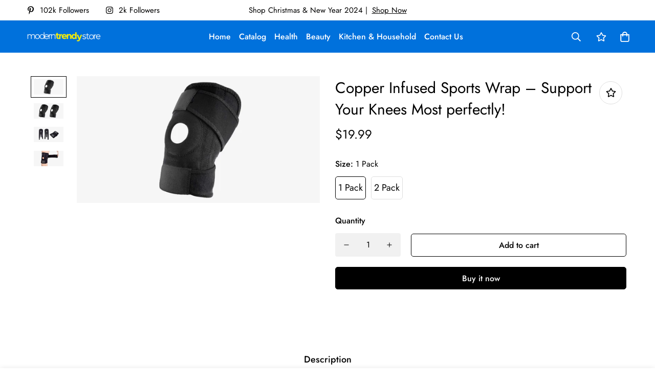

--- FILE ---
content_type: text/html; charset=utf-8
request_url: https://moderntrendystore.com/products/copper-infused-knee-support-sports-wrap
body_size: 30948
content:

<!doctype html>
<html
  class="no-js supports-no-cookies"
  lang="en"
  style="--sf-page-opacity: 0;"
  data-template="product"
  
>
<head>
	<meta charset="utf-8">
	<meta http-equiv="X-UA-Compatible" content="IE=edge">
	<meta name="viewport" content="width=device-width, initial-scale=1, maximum-scale=1.0, user-scalable=0">
	<meta name="theme-color" content="#000000">

  <link rel="canonical" href="https://moderntrendystore.com/products/copper-infused-knee-support-sports-wrap"><link rel="preload" as="style" href="//moderntrendystore.com/cdn/shop/t/10/assets/product-template.css?v=61957497777571437661668515334"><link rel="preload" as="style" href="//moderntrendystore.com/cdn/shop/t/10/assets/theme.css?v=132089810757925241491668515331">


<link rel="dns-prefetch" href="https://moderntrendystore.com/products/copper-infused-knee-support-sports-wrap" crossorigin>
<link rel="dns-prefetch" href="https://cdn.shopify.com" crossorigin>
<link rel="preconnect" href="https://moderntrendystore.com/products/copper-infused-knee-support-sports-wrap" crossorigin>
<link rel="preconnect" href="https://cdn.shopify.com" crossorigin> 
<link rel="preload" as="style" href="//moderntrendystore.com/cdn/shop/t/10/assets/chunk.css?v=25459177055883973151668515336">
<link rel="preload" as="style" href="//moderntrendystore.com/cdn/shop/t/10/assets/custom.css?v=105997007003712207781668515388">
<link rel="preload" as="script" href="//moderntrendystore.com/cdn/shop/t/10/assets/app.min.js?v=76046202003432855101668515333">
<link rel="preload" as="script" href="//moderntrendystore.com/cdn/shop/t/10/assets/foxkit-app.min.js?v=176132881098124857261668515330">
<link rel="preload" as="script" href="//moderntrendystore.com/cdn/shop/t/10/assets/lazysizes.min.js?v=49047110623560880631668515330">

  <link rel="shortcut icon" href="//moderntrendystore.com/cdn/shop/files/mts_round_favicon_32x32.png?v=1668522487" type="image/png"><title>Copper Infused Sports Wrap – Support Your Knees Most perfectly!
&ndash; moderntrendystore</title><meta name="description" content="Been having trouble with your knees when working out?Well never fear, as the perfect product for you is now available.The copper infused knee support sports wrap is one of the best knee supports of its kind. This fantastic knee support will give you that all-important support that your knee needs so that you will never">
  <meta property="og:site_name" content="moderntrendystore">
<meta property="og:url" content="https://moderntrendystore.com/products/copper-infused-knee-support-sports-wrap">
<meta property="og:title" content="Copper Infused Sports Wrap – Support Your Knees Most perfectly!">
<meta property="og:type" content="product">
<meta property="og:description" content="Been having trouble with your knees when working out?Well never fear, as the perfect product for you is now available.The copper infused knee support sports wrap is one of the best knee supports of its kind. This fantastic knee support will give you that all-important support that your knee needs so that you will never"><meta property="og:image" content="http://moderntrendystore.com/cdn/shop/products/knee.png?v=1585925475">
<meta property="og:image:secure_url" content="https://moderntrendystore.com/cdn/shop/products/knee.png?v=1585925475">
<meta property="og:image:width" content="1200">
<meta property="og:image:height" content="627"><meta property="og:price:amount" content="19.99">
<meta property="og:price:currency" content="USD"><meta name="twitter:card" content="summary_large_image">
<meta name="twitter:title" content="Copper Infused Sports Wrap – Support Your Knees Most perfectly!">
<meta name="twitter:description" content="Been having trouble with your knees when working out?Well never fear, as the perfect product for you is now available.The copper infused knee support sports wrap is one of the best knee supports of its kind. This fantastic knee support will give you that all-important support that your knee needs so that you will never">

  <style media="print" id="mn-font-style">
  @font-face {  font-family: SF-Heading-font;  font-weight:400;  src: url(https://cdn.shopify.com/s/files/1/0561/2742/2636/files/Jost-Regular.ttf?v=1618297125);  font-display: swap;}@font-face {  font-family: SF-Heading-font;  font-weight:500;  src: url(https://cdn.shopify.com/s/files/1/0561/2742/2636/files/Jost-Medium.ttf?v=1618297125);  font-display: swap;}@font-face {  font-family: SF-Heading-font;  font-weight:600;  src: url(https://cdn.shopify.com/s/files/1/0561/2742/2636/files/Jost-SemiBold.ttf?v=1618297125);  font-display: swap;}:root {  --font-stack-header: SF-Heading-font;  --font-weight-header: 400;}@font-face {  font-family: SF-Body-font;  font-weight:400;  src: url(https://cdn.shopify.com/s/files/1/0561/2742/2636/files/Jost-Regular.ttf?v=1618297125);  font-display: swap;}@font-face {  font-family: SF-Body-font;  font-weight:500;  src: url(https://cdn.shopify.com/s/files/1/0561/2742/2636/files/Jost-Medium.ttf?v=1618297125);  font-display: swap;}@font-face {  font-family: SF-Body-font;  font-weight:600;  src: url(https://cdn.shopify.com/s/files/1/0561/2742/2636/files/Jost-SemiBold.ttf?v=1618297125);  font-display: swap;}:root {  --font-stack-body: 'SF-Body-font';  --font-weight-body: 400;;}
</style>

  <style media="print" id="mn-critical-css">
  html{font-size:calc(var(--font-base-size,16) * 1px)}body{font-family:var(--font-stack-body)!important;font-weight:var(--font-weight-body);font-style:var(--font-style-body);color:var(--color-body-text);font-size:calc(var(--font-base-size,16) * 1px);line-height:calc(var(--base-line-height) * 1px);scroll-behavior:smooth}body .h1,body .h2,body .h3,body .h4,body .h5,body .h6,body h1,body h2,body h3,body h4,body h5,body h6{font-family:var(--font-stack-header);font-weight:var(--font-weight-header);font-style:var(--font-style-header);color:var(--color-heading-text);line-height:normal}body .h1,body h1{font-size:calc(((var(--font-h1-mobile))/ (var(--font-base-size))) * 1rem)}body .h2,body h2{font-size:calc(((var(--font-h2-mobile))/ (var(--font-base-size))) * 1rem)}body .h3,body h3{font-size:calc(((var(--font-h3-mobile))/ (var(--font-base-size))) * 1rem)}body .h4,body h4{font-size:calc(((var(--font-h4-mobile))/ (var(--font-base-size))) * 1rem)}body .h5,body h5{font-size:calc(((var(--font-h5-mobile))/ (var(--font-base-size))) * 1rem)}body .h6,body h6{font-size:calc(((var(--font-h6-mobile))/ (var(--font-base-size))) * 1rem);line-height:1.4}@media only screen and (min-width:768px){body .h1,body h1{font-size:calc(((var(--font-h1-desktop))/ (var(--font-base-size))) * 1rem)}body .h2,body h2{font-size:calc(((var(--font-h2-desktop))/ (var(--font-base-size))) * 1rem)}body .h3,body h3{font-size:calc(((var(--font-h3-desktop))/ (var(--font-base-size))) * 1rem)}body .h4,body h4{font-size:calc(((var(--font-h4-desktop))/ (var(--font-base-size))) * 1rem)}body .h5,body h5{font-size:calc(((var(--font-h5-desktop))/ (var(--font-base-size))) * 1rem)}body .h6,body h6{font-size:calc(((var(--font-h6-desktop))/ (var(--font-base-size))) * 1rem)}}.swiper-wrapper{display:flex}.swiper-container:not(.swiper-container-initialized) .swiper-slide{width:calc(100% / var(--items,1));flex:0 0 auto}@media (max-width:1023px){.swiper-container:not(.swiper-container-initialized) .swiper-slide{min-width:40vw;flex:0 0 auto}}@media (max-width:767px){.swiper-container:not(.swiper-container-initialized) .swiper-slide{min-width:66vw;flex:0 0 auto}}.opacity-0{opacity:0}.opacity-100{opacity:1!important;}.placeholder-background{position:absolute;top:0;right:0;bottom:0;left:0;pointer-events:none}.placeholder-background--animation{background-color:#000;animation:placeholder-background-loading 1.5s infinite linear}[data-image-loading]{position:relative}[data-image-loading]:after{content:'';background-color:#000;animation:placeholder-background-loading 1.5s infinite linear;position:absolute;top:0;left:0;width:100%;height:100%;z-index:1}[data-image-loading] img.lazyload{opacity:0}[data-image-loading] img.lazyloaded{opacity:1}.no-js [data-image-loading]{animation-name:none}.lazyload--fade-in{opacity:0;transition:.25s all}.lazyload--fade-in.lazyloaded{opacity:1}@media (min-width:768px){.hidden.md\:block{display:block!important}.hidden.md\:flex{display:flex!important}.hidden.md\:grid{display:grid!important}}@media (min-width:1024px){.hidden.lg\:block{display:block!important}.hidden.lg\:flex{display:flex!important}.hidden.lg\:grid{display:grid!important}}@media (min-width:1280px){.hidden.xl\:block{display:block!important}.hidden.xl\:flex{display:flex!important}.hidden.xl\:grid{display:grid!important}}

  h1, .h1,
  h2, .h2,
  h3, .h3,
  h4, .h4,
  h5, .h5,
  h6, .h6 {
    letter-spacing: 0px;
  }
</style>

  <script>
  try{window.spratlyThemeSettings=window.spratlyThemeSettings||{},window.___mnag="userA"+(window.___mnag1||"")+"gent";var _mh=document.querySelector("header.sf-header__mobile"),_dh=document.querySelector("header.sf-header__desktop"),_innerWidth=window.innerWidth;function _shh(){_mh&&_dh||(_mh=document.querySelector("header.sf-header__mobile"),_dh=document.querySelector("header.sf-header__desktop"));var e=window.innerWidth<1024?_mh:_dh;e&&(e.classList.contains("logo-center__2l")?(document.documentElement.style.setProperty("--sf-header-height",e.offsetHeight+"px"),window.spratlyThemeSettings.headerHeight=e.offsetHeight):(e.classList.contains("logo-left__2l"),document.documentElement.style.setProperty("--sf-header-height",e.offsetHeight+"px"),window.spratlyThemeSettings.headerHeight=e.offsetHeight))}function _stbh(){var e=document.querySelector(".sf-topbar");e&&(document.documentElement.style.setProperty("--sf-topbar-height",e.offsetHeight+"px"),window.spratlyThemeSettings.topbarHeight=e.offsetHeight)}function _sah(){var e=document.querySelector(".announcement-bar");e&&(document.documentElement.style.setProperty("--sf-announcement-height",e.offsetHeight+"px"),window.spratlyThemeSettings.topbarHeight=e.offsetHeight)}function _smcp(){var e=document.documentElement.dataset.template;window.innerWidth>=1024?_dh&&"true"===_dh.dataset.transparent&&("index"!==e&&"collection"!==e||document.documentElement.style.setProperty("--main-content-padding-top","0px")):document.documentElement.style.removeProperty("--main-content-padding-top")}function _sp(){_shh(),_stbh(),_sah(),_smcp();var e=document.querySelector(".sf-header");e&&e.classList.add("opacity-100"),document.documentElement.style.setProperty("--sf-page-opacity","1")}window.addEventListener("resize",_shh),window.addEventListener("resize",_stbh),window.addEventListener("resize",_sah),window.addEventListener("resize",_smcp),document.documentElement.className=document.documentElement.className.replace("supports-no-cookies","supports-cookies").replace("no-js","js")}catch(e){console.warn("Failed to execute critical scripts",e)}try{var _nu=navigator[window.___mnag],_psas=[{b:"ome-Li",c:"ghth",d:"ouse",a:"Chr"},{d:"hts",a:"Sp",c:"nsig",b:"eed I"},{b:" Lin",d:"6_64",a:"X11;",c:"ux x8"}];function __fn(e){return Object.keys(_psas[e]).sort().reduce((function(t,n){return t+_psas[e][n]}),"")}var __isPSA=_nu.indexOf(__fn(0))>-1||_nu.indexOf(__fn(1))>-1||_nu.indexOf(__fn(2))>-1;window.___mnag="!1",_psas=null}catch(e){__isPSA=!1,_psas=null;window.___mnag="!1"}function _sli(){Array.from(document.querySelectorAll("img")).splice(0,10).forEach((function(e){e.dataset.src&&(e.src=e.dataset.src.replace("_{width}x","_200x"),e.style.opacity=1)})),Array.from(document.querySelectorAll(".lazyload[data-bg]")).splice(0,5).forEach((function(e){e.dataset.bg&&(e.style.backgroundImage="url("+e.dataset.bg+")",e.style.backgroundSize="cover")}))}function afnc(){var e=document.getElementById("mn-critical-css"),t=document.getElementById("mn-font-style");e&&(e.media="all"),t&&(t.media="all")}function __as(e){e.rel="stylesheet",e.media="all",e.removeAttribute("onload")}function __otsl(e){__as(e),"loading"!==document.readyState?_sp():document.addEventListener("DOMContentLoaded",_sp)}function __ocsl(e){__isPSA||__as(e)}document.addEventListener("DOMContentLoaded",(function(){function e(e){var t=e.dataset.imageLoading?e:e.closest("[data-image-loading]");t&&t.removeAttribute("data-image-loading")}__isPSA?"loading"!==document.readyState?_sli():document.addEventListener("DOMContentLoaded",_sli):(document.addEventListener("lazyloaded",(function(t){var n=t.target;if(e(n),n.dataset.bgset){var o=n.querySelector(".lazyloaded");o&&(n.setAttribute("alt",n.dataset.alt||"lazysize-img"),n.setAttribute("src",o.dataset.src||n.dataset.bg||""))}})),document.querySelectorAll(".lazyloaded").forEach(e))})),__isPSA||afnc(),window.__isPSA=__isPSA;
</script>

  <style data-shopify>:root {		/* BODY */		--base-line-height: 28;		/* PRIMARY COLORS */		--color-primary: #000000;		--plyr-color-main: #000000;		--color-primary-darker: #333333;		/* TEXT COLORS */		--color-body-text: #000000;		--color-heading-text: #000000;		--color-sub-text: #666666;		--color-text-link: #000000;		--color-text-link-hover: #999999;		/* BUTTON COLORS */		--color-btn-bg:  #000000;		--color-btn-bg-hover: #0071dc;		--color-btn-text: #ffffff;		--color-btn-text-hover: #ffffff;		--btn-letter-spacing: 0px;		--btn-border-radius: 5px;		--btn-border-width: 1px;		--btn-line-height: 23px;				/* PRODUCT COLORS */		--product-title-color: #000000;		--product-sale-price-color: #666666;		--product-regular-price-color: #000000;		--product-type-color: #666666;		--product-desc-color: #666666;		/* TOPBAR COLORS */		--color-topbar-background: #ffffff;		--color-topbar-text: #000000;		/* MENU BAR COLORS */		--color-menu-background: #000000;		--color-menu-text: #f8f8f8;		/* BORDER COLORS */		--color-border: #dedede;		/* FOOTER COLORS */		--color-footer-text: #ffffff;		--color-footer-subtext: #dedede;		--color-footer-background: #0071dc;		--color-footer-link: #dedede;		--color-footer-link-hover: #fff200;		--color-footer-background-mobile: #0071dc;		/* FOOTER BOTTOM COLORS */		--color-footer-bottom-text: #000;		--color-footer-bottom-background: #0071dc;		--color-footer-bottom-background-mobile: #0071dc;		/* HEADER */		--color-header-text: #ffffff;		--color-header-transparent-text: #ffffff;		--color-main-background: #fff;		--color-field-background: #ffffff;		--color-header-background: #0071dc;		--color-cart-wishlist-count: #000000;		--bg-cart-wishlist-count: #fff200;		--swatch-item-background-default: #f7f8fa;		--text-gray-400: #777777;		--text-gray-9b: #9b9b9b;		--text-black: #000000;		--text-white: #ffffff;		--bg-gray-400: #f7f8fa;		--bg-black: #000000;		--rounded-full: 9999px;		--border-color-1: #eeeeee;		--border-color-2: #b2b2b2;		--border-color-3: #d2d2d2;		--border-color-4: #737373;		--color-secondary: #666666;		--color-success: #3a8735;		--color-warning: #ff706b;		--color-info: #959595;		--color-disabled: #cecece;		--bg-disabled: #f7f7f7;		--bg-hover: #737373;		--bg-color-tooltip: #000000;		--text-color-tooltip: #ffffff;		--color-image-overlay: #000000;		--opacity-image-overlay: 0.2;		--theme-shadow: 0 5px 15px 0 rgba(0, 0, 0, 0.07);    --arrow-select-box: url(//moderntrendystore.com/cdn/shop/t/10/assets/ar-down.svg?v=92728264558441377851668515336);		/* FONT SIZES */		--font-base-size: 16;		--font-btn-size: 16px;		--font-btn-weight: 500;		--font-h1-desktop: 54;		--font-h1-mobile: 50;		--font-h2-desktop: 42;		--font-h2-mobile: 37;		--font-h3-desktop: 31;		--font-h3-mobile: 28;		--font-h4-desktop: 27;		--font-h4-mobile: 24;		--font-h5-desktop: 23;		--font-h5-mobile: 20;		--font-h6-desktop: 21;		--font-h6-mobile: 19;    --arrow-down-url: url(//moderntrendystore.com/cdn/shop/t/10/assets/arrow-down.svg?v=157552497485556416461668515330);    --arrow-down-white-url: url(//moderntrendystore.com/cdn/shop/t/10/assets/arrow-down-white.svg?v=70535736727834135531668515335);    --product-title-line-clamp: unset	}
</style><link media="print" onload="this.media = 'all'" rel="stylesheet" href="//moderntrendystore.com/cdn/shop/t/10/assets/product-template.css?v=61957497777571437661668515334"><link as="style" rel="preload" href="//moderntrendystore.com/cdn/shop/t/10/assets/theme.css?v=132089810757925241491668515331" onload="__otsl(this)">
<link as="style" rel="preload" href="//moderntrendystore.com/cdn/shop/t/10/assets/chunk.css?v=25459177055883973151668515336" onload="__ocsl(this)">
<link type="text/css" href="//moderntrendystore.com/cdn/shop/t/10/assets/custom.css?v=105997007003712207781668515388" rel="stylesheet">

<style data-shopify>body {
    --container-width: 1200;
    --fluid-container-width: 1620px;
    --fluid-container-offset: 65px;
    background-color: #fff;
  }.sf-topbar {  border-color: #eee;}[id$="16225125199f82d8fe"] .section-my {  padding-top: 45px;  padding-bottom: 45px;  margin-bottom: 0;  margin-top: 0;}[id$="16225125199f82d8fe"] {  border-top: 1px solid #eee;}.sf__font-normal {  font-weight: 400;}[id$="16225316461d1cff80"]  .collection-card__info  h3  a {  font-weight: 400;  font-size: 24px;  line-height: 34px;  margin-bottom: 4px;}[id$="16225316461d1cff80"]  .collection-card__info  p {  color: #666;}[id$="16225125199f82d8fe"] .sf-icon-box__text h3 {  line-height: 26px;  font-size: 20px;  font-weight: 500;}@media (min-width: 1536px) {  [id$="1621243260e1af0c20"] .slide__block-title {    font-size: 100px;    line-height: 95px;  }}@media (max-width: 576px) {  [id$="1621243260e1af0c20"] a.sf__mobile-button,  [id$="162251092958fcda7c"] .sf__btn-primary,  [id$="162251092958fcda7c"] .sf__btn-secondary {    width: 100%;  }  [id$="16225316461d1cff80"] .section__heading {    text-align: center;  }  [id$="16225316461d1cff80"]    .collection-card__info    h3    a {    font-weight: 500;  }  [id$="16225316461d1cff80"]    .collection-card__info    p {    font-size: 14px;    line-height: 20px;  }  [id$="16225125199f82d8fe"] .sf-icon-box__text h3 {    font-size: 18px;    margin-bottom: 2px;  }}
</style>

  

  
  <script>window.performance && window.performance.mark && window.performance.mark('shopify.content_for_header.start');</script><meta name="facebook-domain-verification" content="10pn6e42wbh0om3h48hv0f1xvcqtyz">
<meta id="shopify-digital-wallet" name="shopify-digital-wallet" content="/28706537532/digital_wallets/dialog">
<meta name="shopify-checkout-api-token" content="8c0f07b72c8cf42734e2772f72945dc9">
<meta id="in-context-paypal-metadata" data-shop-id="28706537532" data-venmo-supported="false" data-environment="production" data-locale="en_US" data-paypal-v4="true" data-currency="USD">
<link rel="alternate" type="application/json+oembed" href="https://moderntrendystore.com/products/copper-infused-knee-support-sports-wrap.oembed">
<script async="async" src="/checkouts/internal/preloads.js?locale=en-US"></script>
<script id="shopify-features" type="application/json">{"accessToken":"8c0f07b72c8cf42734e2772f72945dc9","betas":["rich-media-storefront-analytics"],"domain":"moderntrendystore.com","predictiveSearch":true,"shopId":28706537532,"locale":"en"}</script>
<script>var Shopify = Shopify || {};
Shopify.shop = "moderntrendystore.myshopify.com";
Shopify.locale = "en";
Shopify.currency = {"active":"USD","rate":"1.0"};
Shopify.country = "US";
Shopify.theme = {"name":"Minimog-2.4.0","id":138055844135,"schema_name":"Minimog - OS 2.0","schema_version":"2.4.0","theme_store_id":null,"role":"main"};
Shopify.theme.handle = "null";
Shopify.theme.style = {"id":null,"handle":null};
Shopify.cdnHost = "moderntrendystore.com/cdn";
Shopify.routes = Shopify.routes || {};
Shopify.routes.root = "/";</script>
<script type="module">!function(o){(o.Shopify=o.Shopify||{}).modules=!0}(window);</script>
<script>!function(o){function n(){var o=[];function n(){o.push(Array.prototype.slice.apply(arguments))}return n.q=o,n}var t=o.Shopify=o.Shopify||{};t.loadFeatures=n(),t.autoloadFeatures=n()}(window);</script>
<script id="shop-js-analytics" type="application/json">{"pageType":"product"}</script>
<script defer="defer" async type="module" src="//moderntrendystore.com/cdn/shopifycloud/shop-js/modules/v2/client.init-shop-cart-sync_BT-GjEfc.en.esm.js"></script>
<script defer="defer" async type="module" src="//moderntrendystore.com/cdn/shopifycloud/shop-js/modules/v2/chunk.common_D58fp_Oc.esm.js"></script>
<script defer="defer" async type="module" src="//moderntrendystore.com/cdn/shopifycloud/shop-js/modules/v2/chunk.modal_xMitdFEc.esm.js"></script>
<script type="module">
  await import("//moderntrendystore.com/cdn/shopifycloud/shop-js/modules/v2/client.init-shop-cart-sync_BT-GjEfc.en.esm.js");
await import("//moderntrendystore.com/cdn/shopifycloud/shop-js/modules/v2/chunk.common_D58fp_Oc.esm.js");
await import("//moderntrendystore.com/cdn/shopifycloud/shop-js/modules/v2/chunk.modal_xMitdFEc.esm.js");

  window.Shopify.SignInWithShop?.initShopCartSync?.({"fedCMEnabled":true,"windoidEnabled":true});

</script>
<script>(function() {
  var isLoaded = false;
  function asyncLoad() {
    if (isLoaded) return;
    isLoaded = true;
    var urls = ["\/\/shopify.privy.com\/widget.js?shop=moderntrendystore.myshopify.com"];
    for (var i = 0; i < urls.length; i++) {
      var s = document.createElement('script');
      s.type = 'text/javascript';
      s.async = true;
      s.src = urls[i];
      var x = document.getElementsByTagName('script')[0];
      x.parentNode.insertBefore(s, x);
    }
  };
  if(window.attachEvent) {
    window.attachEvent('onload', asyncLoad);
  } else {
    window.addEventListener('load', asyncLoad, false);
  }
})();</script>
<script id="__st">var __st={"a":28706537532,"offset":-18000,"reqid":"228afd36-02d6-429a-9026-ae5a70469559-1769256412","pageurl":"moderntrendystore.com\/products\/copper-infused-knee-support-sports-wrap","u":"86c586f1d26d","p":"product","rtyp":"product","rid":4487591886908};</script>
<script>window.ShopifyPaypalV4VisibilityTracking = true;</script>
<script id="captcha-bootstrap">!function(){'use strict';const t='contact',e='account',n='new_comment',o=[[t,t],['blogs',n],['comments',n],[t,'customer']],c=[[e,'customer_login'],[e,'guest_login'],[e,'recover_customer_password'],[e,'create_customer']],r=t=>t.map((([t,e])=>`form[action*='/${t}']:not([data-nocaptcha='true']) input[name='form_type'][value='${e}']`)).join(','),a=t=>()=>t?[...document.querySelectorAll(t)].map((t=>t.form)):[];function s(){const t=[...o],e=r(t);return a(e)}const i='password',u='form_key',d=['recaptcha-v3-token','g-recaptcha-response','h-captcha-response',i],f=()=>{try{return window.sessionStorage}catch{return}},m='__shopify_v',_=t=>t.elements[u];function p(t,e,n=!1){try{const o=window.sessionStorage,c=JSON.parse(o.getItem(e)),{data:r}=function(t){const{data:e,action:n}=t;return t[m]||n?{data:e,action:n}:{data:t,action:n}}(c);for(const[e,n]of Object.entries(r))t.elements[e]&&(t.elements[e].value=n);n&&o.removeItem(e)}catch(o){console.error('form repopulation failed',{error:o})}}const l='form_type',E='cptcha';function T(t){t.dataset[E]=!0}const w=window,h=w.document,L='Shopify',v='ce_forms',y='captcha';let A=!1;((t,e)=>{const n=(g='f06e6c50-85a8-45c8-87d0-21a2b65856fe',I='https://cdn.shopify.com/shopifycloud/storefront-forms-hcaptcha/ce_storefront_forms_captcha_hcaptcha.v1.5.2.iife.js',D={infoText:'Protected by hCaptcha',privacyText:'Privacy',termsText:'Terms'},(t,e,n)=>{const o=w[L][v],c=o.bindForm;if(c)return c(t,g,e,D).then(n);var r;o.q.push([[t,g,e,D],n]),r=I,A||(h.body.append(Object.assign(h.createElement('script'),{id:'captcha-provider',async:!0,src:r})),A=!0)});var g,I,D;w[L]=w[L]||{},w[L][v]=w[L][v]||{},w[L][v].q=[],w[L][y]=w[L][y]||{},w[L][y].protect=function(t,e){n(t,void 0,e),T(t)},Object.freeze(w[L][y]),function(t,e,n,w,h,L){const[v,y,A,g]=function(t,e,n){const i=e?o:[],u=t?c:[],d=[...i,...u],f=r(d),m=r(i),_=r(d.filter((([t,e])=>n.includes(e))));return[a(f),a(m),a(_),s()]}(w,h,L),I=t=>{const e=t.target;return e instanceof HTMLFormElement?e:e&&e.form},D=t=>v().includes(t);t.addEventListener('submit',(t=>{const e=I(t);if(!e)return;const n=D(e)&&!e.dataset.hcaptchaBound&&!e.dataset.recaptchaBound,o=_(e),c=g().includes(e)&&(!o||!o.value);(n||c)&&t.preventDefault(),c&&!n&&(function(t){try{if(!f())return;!function(t){const e=f();if(!e)return;const n=_(t);if(!n)return;const o=n.value;o&&e.removeItem(o)}(t);const e=Array.from(Array(32),(()=>Math.random().toString(36)[2])).join('');!function(t,e){_(t)||t.append(Object.assign(document.createElement('input'),{type:'hidden',name:u})),t.elements[u].value=e}(t,e),function(t,e){const n=f();if(!n)return;const o=[...t.querySelectorAll(`input[type='${i}']`)].map((({name:t})=>t)),c=[...d,...o],r={};for(const[a,s]of new FormData(t).entries())c.includes(a)||(r[a]=s);n.setItem(e,JSON.stringify({[m]:1,action:t.action,data:r}))}(t,e)}catch(e){console.error('failed to persist form',e)}}(e),e.submit())}));const S=(t,e)=>{t&&!t.dataset[E]&&(n(t,e.some((e=>e===t))),T(t))};for(const o of['focusin','change'])t.addEventListener(o,(t=>{const e=I(t);D(e)&&S(e,y())}));const B=e.get('form_key'),M=e.get(l),P=B&&M;t.addEventListener('DOMContentLoaded',(()=>{const t=y();if(P)for(const e of t)e.elements[l].value===M&&p(e,B);[...new Set([...A(),...v().filter((t=>'true'===t.dataset.shopifyCaptcha))])].forEach((e=>S(e,t)))}))}(h,new URLSearchParams(w.location.search),n,t,e,['guest_login'])})(!0,!0)}();</script>
<script integrity="sha256-4kQ18oKyAcykRKYeNunJcIwy7WH5gtpwJnB7kiuLZ1E=" data-source-attribution="shopify.loadfeatures" defer="defer" src="//moderntrendystore.com/cdn/shopifycloud/storefront/assets/storefront/load_feature-a0a9edcb.js" crossorigin="anonymous"></script>
<script data-source-attribution="shopify.dynamic_checkout.dynamic.init">var Shopify=Shopify||{};Shopify.PaymentButton=Shopify.PaymentButton||{isStorefrontPortableWallets:!0,init:function(){window.Shopify.PaymentButton.init=function(){};var t=document.createElement("script");t.src="https://moderntrendystore.com/cdn/shopifycloud/portable-wallets/latest/portable-wallets.en.js",t.type="module",document.head.appendChild(t)}};
</script>
<script data-source-attribution="shopify.dynamic_checkout.buyer_consent">
  function portableWalletsHideBuyerConsent(e){var t=document.getElementById("shopify-buyer-consent"),n=document.getElementById("shopify-subscription-policy-button");t&&n&&(t.classList.add("hidden"),t.setAttribute("aria-hidden","true"),n.removeEventListener("click",e))}function portableWalletsShowBuyerConsent(e){var t=document.getElementById("shopify-buyer-consent"),n=document.getElementById("shopify-subscription-policy-button");t&&n&&(t.classList.remove("hidden"),t.removeAttribute("aria-hidden"),n.addEventListener("click",e))}window.Shopify?.PaymentButton&&(window.Shopify.PaymentButton.hideBuyerConsent=portableWalletsHideBuyerConsent,window.Shopify.PaymentButton.showBuyerConsent=portableWalletsShowBuyerConsent);
</script>
<script>
  function portableWalletsCleanup(e){e&&e.src&&console.error("Failed to load portable wallets script "+e.src);var t=document.querySelectorAll("shopify-accelerated-checkout .shopify-payment-button__skeleton, shopify-accelerated-checkout-cart .wallet-cart-button__skeleton"),e=document.getElementById("shopify-buyer-consent");for(let e=0;e<t.length;e++)t[e].remove();e&&e.remove()}function portableWalletsNotLoadedAsModule(e){e instanceof ErrorEvent&&"string"==typeof e.message&&e.message.includes("import.meta")&&"string"==typeof e.filename&&e.filename.includes("portable-wallets")&&(window.removeEventListener("error",portableWalletsNotLoadedAsModule),window.Shopify.PaymentButton.failedToLoad=e,"loading"===document.readyState?document.addEventListener("DOMContentLoaded",window.Shopify.PaymentButton.init):window.Shopify.PaymentButton.init())}window.addEventListener("error",portableWalletsNotLoadedAsModule);
</script>

<script type="module" src="https://moderntrendystore.com/cdn/shopifycloud/portable-wallets/latest/portable-wallets.en.js" onError="portableWalletsCleanup(this)" crossorigin="anonymous"></script>
<script nomodule>
  document.addEventListener("DOMContentLoaded", portableWalletsCleanup);
</script>

<link id="shopify-accelerated-checkout-styles" rel="stylesheet" media="screen" href="https://moderntrendystore.com/cdn/shopifycloud/portable-wallets/latest/accelerated-checkout-backwards-compat.css" crossorigin="anonymous">
<style id="shopify-accelerated-checkout-cart">
        #shopify-buyer-consent {
  margin-top: 1em;
  display: inline-block;
  width: 100%;
}

#shopify-buyer-consent.hidden {
  display: none;
}

#shopify-subscription-policy-button {
  background: none;
  border: none;
  padding: 0;
  text-decoration: underline;
  font-size: inherit;
  cursor: pointer;
}

#shopify-subscription-policy-button::before {
  box-shadow: none;
}

      </style>

<script>window.performance && window.performance.mark && window.performance.mark('shopify.content_for_header.end');</script>
<link href="https://monorail-edge.shopifysvc.com" rel="dns-prefetch">
<script>(function(){if ("sendBeacon" in navigator && "performance" in window) {try {var session_token_from_headers = performance.getEntriesByType('navigation')[0].serverTiming.find(x => x.name == '_s').description;} catch {var session_token_from_headers = undefined;}var session_cookie_matches = document.cookie.match(/_shopify_s=([^;]*)/);var session_token_from_cookie = session_cookie_matches && session_cookie_matches.length === 2 ? session_cookie_matches[1] : "";var session_token = session_token_from_headers || session_token_from_cookie || "";function handle_abandonment_event(e) {var entries = performance.getEntries().filter(function(entry) {return /monorail-edge.shopifysvc.com/.test(entry.name);});if (!window.abandonment_tracked && entries.length === 0) {window.abandonment_tracked = true;var currentMs = Date.now();var navigation_start = performance.timing.navigationStart;var payload = {shop_id: 28706537532,url: window.location.href,navigation_start,duration: currentMs - navigation_start,session_token,page_type: "product"};window.navigator.sendBeacon("https://monorail-edge.shopifysvc.com/v1/produce", JSON.stringify({schema_id: "online_store_buyer_site_abandonment/1.1",payload: payload,metadata: {event_created_at_ms: currentMs,event_sent_at_ms: currentMs}}));}}window.addEventListener('pagehide', handle_abandonment_event);}}());</script>
<script id="web-pixels-manager-setup">(function e(e,d,r,n,o){if(void 0===o&&(o={}),!Boolean(null===(a=null===(i=window.Shopify)||void 0===i?void 0:i.analytics)||void 0===a?void 0:a.replayQueue)){var i,a;window.Shopify=window.Shopify||{};var t=window.Shopify;t.analytics=t.analytics||{};var s=t.analytics;s.replayQueue=[],s.publish=function(e,d,r){return s.replayQueue.push([e,d,r]),!0};try{self.performance.mark("wpm:start")}catch(e){}var l=function(){var e={modern:/Edge?\/(1{2}[4-9]|1[2-9]\d|[2-9]\d{2}|\d{4,})\.\d+(\.\d+|)|Firefox\/(1{2}[4-9]|1[2-9]\d|[2-9]\d{2}|\d{4,})\.\d+(\.\d+|)|Chrom(ium|e)\/(9{2}|\d{3,})\.\d+(\.\d+|)|(Maci|X1{2}).+ Version\/(15\.\d+|(1[6-9]|[2-9]\d|\d{3,})\.\d+)([,.]\d+|)( \(\w+\)|)( Mobile\/\w+|) Safari\/|Chrome.+OPR\/(9{2}|\d{3,})\.\d+\.\d+|(CPU[ +]OS|iPhone[ +]OS|CPU[ +]iPhone|CPU IPhone OS|CPU iPad OS)[ +]+(15[._]\d+|(1[6-9]|[2-9]\d|\d{3,})[._]\d+)([._]\d+|)|Android:?[ /-](13[3-9]|1[4-9]\d|[2-9]\d{2}|\d{4,})(\.\d+|)(\.\d+|)|Android.+Firefox\/(13[5-9]|1[4-9]\d|[2-9]\d{2}|\d{4,})\.\d+(\.\d+|)|Android.+Chrom(ium|e)\/(13[3-9]|1[4-9]\d|[2-9]\d{2}|\d{4,})\.\d+(\.\d+|)|SamsungBrowser\/([2-9]\d|\d{3,})\.\d+/,legacy:/Edge?\/(1[6-9]|[2-9]\d|\d{3,})\.\d+(\.\d+|)|Firefox\/(5[4-9]|[6-9]\d|\d{3,})\.\d+(\.\d+|)|Chrom(ium|e)\/(5[1-9]|[6-9]\d|\d{3,})\.\d+(\.\d+|)([\d.]+$|.*Safari\/(?![\d.]+ Edge\/[\d.]+$))|(Maci|X1{2}).+ Version\/(10\.\d+|(1[1-9]|[2-9]\d|\d{3,})\.\d+)([,.]\d+|)( \(\w+\)|)( Mobile\/\w+|) Safari\/|Chrome.+OPR\/(3[89]|[4-9]\d|\d{3,})\.\d+\.\d+|(CPU[ +]OS|iPhone[ +]OS|CPU[ +]iPhone|CPU IPhone OS|CPU iPad OS)[ +]+(10[._]\d+|(1[1-9]|[2-9]\d|\d{3,})[._]\d+)([._]\d+|)|Android:?[ /-](13[3-9]|1[4-9]\d|[2-9]\d{2}|\d{4,})(\.\d+|)(\.\d+|)|Mobile Safari.+OPR\/([89]\d|\d{3,})\.\d+\.\d+|Android.+Firefox\/(13[5-9]|1[4-9]\d|[2-9]\d{2}|\d{4,})\.\d+(\.\d+|)|Android.+Chrom(ium|e)\/(13[3-9]|1[4-9]\d|[2-9]\d{2}|\d{4,})\.\d+(\.\d+|)|Android.+(UC? ?Browser|UCWEB|U3)[ /]?(15\.([5-9]|\d{2,})|(1[6-9]|[2-9]\d|\d{3,})\.\d+)\.\d+|SamsungBrowser\/(5\.\d+|([6-9]|\d{2,})\.\d+)|Android.+MQ{2}Browser\/(14(\.(9|\d{2,})|)|(1[5-9]|[2-9]\d|\d{3,})(\.\d+|))(\.\d+|)|K[Aa][Ii]OS\/(3\.\d+|([4-9]|\d{2,})\.\d+)(\.\d+|)/},d=e.modern,r=e.legacy,n=navigator.userAgent;return n.match(d)?"modern":n.match(r)?"legacy":"unknown"}(),u="modern"===l?"modern":"legacy",c=(null!=n?n:{modern:"",legacy:""})[u],f=function(e){return[e.baseUrl,"/wpm","/b",e.hashVersion,"modern"===e.buildTarget?"m":"l",".js"].join("")}({baseUrl:d,hashVersion:r,buildTarget:u}),m=function(e){var d=e.version,r=e.bundleTarget,n=e.surface,o=e.pageUrl,i=e.monorailEndpoint;return{emit:function(e){var a=e.status,t=e.errorMsg,s=(new Date).getTime(),l=JSON.stringify({metadata:{event_sent_at_ms:s},events:[{schema_id:"web_pixels_manager_load/3.1",payload:{version:d,bundle_target:r,page_url:o,status:a,surface:n,error_msg:t},metadata:{event_created_at_ms:s}}]});if(!i)return console&&console.warn&&console.warn("[Web Pixels Manager] No Monorail endpoint provided, skipping logging."),!1;try{return self.navigator.sendBeacon.bind(self.navigator)(i,l)}catch(e){}var u=new XMLHttpRequest;try{return u.open("POST",i,!0),u.setRequestHeader("Content-Type","text/plain"),u.send(l),!0}catch(e){return console&&console.warn&&console.warn("[Web Pixels Manager] Got an unhandled error while logging to Monorail."),!1}}}}({version:r,bundleTarget:l,surface:e.surface,pageUrl:self.location.href,monorailEndpoint:e.monorailEndpoint});try{o.browserTarget=l,function(e){var d=e.src,r=e.async,n=void 0===r||r,o=e.onload,i=e.onerror,a=e.sri,t=e.scriptDataAttributes,s=void 0===t?{}:t,l=document.createElement("script"),u=document.querySelector("head"),c=document.querySelector("body");if(l.async=n,l.src=d,a&&(l.integrity=a,l.crossOrigin="anonymous"),s)for(var f in s)if(Object.prototype.hasOwnProperty.call(s,f))try{l.dataset[f]=s[f]}catch(e){}if(o&&l.addEventListener("load",o),i&&l.addEventListener("error",i),u)u.appendChild(l);else{if(!c)throw new Error("Did not find a head or body element to append the script");c.appendChild(l)}}({src:f,async:!0,onload:function(){if(!function(){var e,d;return Boolean(null===(d=null===(e=window.Shopify)||void 0===e?void 0:e.analytics)||void 0===d?void 0:d.initialized)}()){var d=window.webPixelsManager.init(e)||void 0;if(d){var r=window.Shopify.analytics;r.replayQueue.forEach((function(e){var r=e[0],n=e[1],o=e[2];d.publishCustomEvent(r,n,o)})),r.replayQueue=[],r.publish=d.publishCustomEvent,r.visitor=d.visitor,r.initialized=!0}}},onerror:function(){return m.emit({status:"failed",errorMsg:"".concat(f," has failed to load")})},sri:function(e){var d=/^sha384-[A-Za-z0-9+/=]+$/;return"string"==typeof e&&d.test(e)}(c)?c:"",scriptDataAttributes:o}),m.emit({status:"loading"})}catch(e){m.emit({status:"failed",errorMsg:(null==e?void 0:e.message)||"Unknown error"})}}})({shopId: 28706537532,storefrontBaseUrl: "https://moderntrendystore.com",extensionsBaseUrl: "https://extensions.shopifycdn.com/cdn/shopifycloud/web-pixels-manager",monorailEndpoint: "https://monorail-edge.shopifysvc.com/unstable/produce_batch",surface: "storefront-renderer",enabledBetaFlags: ["2dca8a86"],webPixelsConfigList: [{"id":"644874535","configuration":"{\"pixelCode\":\"CD27PJJC77UD9H9UU6RG\"}","eventPayloadVersion":"v1","runtimeContext":"STRICT","scriptVersion":"22e92c2ad45662f435e4801458fb78cc","type":"APP","apiClientId":4383523,"privacyPurposes":["ANALYTICS","MARKETING","SALE_OF_DATA"],"dataSharingAdjustments":{"protectedCustomerApprovalScopes":["read_customer_address","read_customer_email","read_customer_name","read_customer_personal_data","read_customer_phone"]}},{"id":"160596263","configuration":"{\"tagID\":\"2612592400678\"}","eventPayloadVersion":"v1","runtimeContext":"STRICT","scriptVersion":"18031546ee651571ed29edbe71a3550b","type":"APP","apiClientId":3009811,"privacyPurposes":["ANALYTICS","MARKETING","SALE_OF_DATA"],"dataSharingAdjustments":{"protectedCustomerApprovalScopes":["read_customer_address","read_customer_email","read_customer_name","read_customer_personal_data","read_customer_phone"]}},{"id":"138805543","eventPayloadVersion":"v1","runtimeContext":"LAX","scriptVersion":"1","type":"CUSTOM","privacyPurposes":["MARKETING"],"name":"Meta pixel (migrated)"},{"id":"152273191","eventPayloadVersion":"v1","runtimeContext":"LAX","scriptVersion":"1","type":"CUSTOM","privacyPurposes":["ANALYTICS"],"name":"Google Analytics tag (migrated)"},{"id":"shopify-app-pixel","configuration":"{}","eventPayloadVersion":"v1","runtimeContext":"STRICT","scriptVersion":"0450","apiClientId":"shopify-pixel","type":"APP","privacyPurposes":["ANALYTICS","MARKETING"]},{"id":"shopify-custom-pixel","eventPayloadVersion":"v1","runtimeContext":"LAX","scriptVersion":"0450","apiClientId":"shopify-pixel","type":"CUSTOM","privacyPurposes":["ANALYTICS","MARKETING"]}],isMerchantRequest: false,initData: {"shop":{"name":"moderntrendystore","paymentSettings":{"currencyCode":"USD"},"myshopifyDomain":"moderntrendystore.myshopify.com","countryCode":"CA","storefrontUrl":"https:\/\/moderntrendystore.com"},"customer":null,"cart":null,"checkout":null,"productVariants":[{"price":{"amount":19.99,"currencyCode":"USD"},"product":{"title":"Copper Infused Sports Wrap – Support Your Knees Most perfectly!","vendor":"originaldeals","id":"4487591886908","untranslatedTitle":"Copper Infused Sports Wrap – Support Your Knees Most perfectly!","url":"\/products\/copper-infused-knee-support-sports-wrap","type":"Sporting Goods"},"id":"31916486950972","image":{"src":"\/\/moderntrendystore.com\/cdn\/shop\/products\/knee.png?v=1585925475"},"sku":"EF-BER-BLA","title":"1 Pack","untranslatedTitle":"1 Pack"},{"price":{"amount":24.99,"currencyCode":"USD"},"product":{"title":"Copper Infused Sports Wrap – Support Your Knees Most perfectly!","vendor":"originaldeals","id":"4487591886908","untranslatedTitle":"Copper Infused Sports Wrap – Support Your Knees Most perfectly!","url":"\/products\/copper-infused-knee-support-sports-wrap","type":"Sporting Goods"},"id":"31916486983740","image":{"src":"\/\/moderntrendystore.com\/cdn\/shop\/products\/knee2.png?v=1585925475"},"sku":"EF-BER-BLA-2PK","title":"2 Pack","untranslatedTitle":"2 Pack"}],"purchasingCompany":null},},"https://moderntrendystore.com/cdn","fcfee988w5aeb613cpc8e4bc33m6693e112",{"modern":"","legacy":""},{"shopId":"28706537532","storefrontBaseUrl":"https:\/\/moderntrendystore.com","extensionBaseUrl":"https:\/\/extensions.shopifycdn.com\/cdn\/shopifycloud\/web-pixels-manager","surface":"storefront-renderer","enabledBetaFlags":"[\"2dca8a86\"]","isMerchantRequest":"false","hashVersion":"fcfee988w5aeb613cpc8e4bc33m6693e112","publish":"custom","events":"[[\"page_viewed\",{}],[\"product_viewed\",{\"productVariant\":{\"price\":{\"amount\":19.99,\"currencyCode\":\"USD\"},\"product\":{\"title\":\"Copper Infused Sports Wrap – Support Your Knees Most perfectly!\",\"vendor\":\"originaldeals\",\"id\":\"4487591886908\",\"untranslatedTitle\":\"Copper Infused Sports Wrap – Support Your Knees Most perfectly!\",\"url\":\"\/products\/copper-infused-knee-support-sports-wrap\",\"type\":\"Sporting Goods\"},\"id\":\"31916486950972\",\"image\":{\"src\":\"\/\/moderntrendystore.com\/cdn\/shop\/products\/knee.png?v=1585925475\"},\"sku\":\"EF-BER-BLA\",\"title\":\"1 Pack\",\"untranslatedTitle\":\"1 Pack\"}}]]"});</script><script>
  window.ShopifyAnalytics = window.ShopifyAnalytics || {};
  window.ShopifyAnalytics.meta = window.ShopifyAnalytics.meta || {};
  window.ShopifyAnalytics.meta.currency = 'USD';
  var meta = {"product":{"id":4487591886908,"gid":"gid:\/\/shopify\/Product\/4487591886908","vendor":"originaldeals","type":"Sporting Goods","handle":"copper-infused-knee-support-sports-wrap","variants":[{"id":31916486950972,"price":1999,"name":"Copper Infused Sports Wrap – Support Your Knees Most perfectly! - 1 Pack","public_title":"1 Pack","sku":"EF-BER-BLA"},{"id":31916486983740,"price":2499,"name":"Copper Infused Sports Wrap – Support Your Knees Most perfectly! - 2 Pack","public_title":"2 Pack","sku":"EF-BER-BLA-2PK"}],"remote":false},"page":{"pageType":"product","resourceType":"product","resourceId":4487591886908,"requestId":"228afd36-02d6-429a-9026-ae5a70469559-1769256412"}};
  for (var attr in meta) {
    window.ShopifyAnalytics.meta[attr] = meta[attr];
  }
</script>
<script class="analytics">
  (function () {
    var customDocumentWrite = function(content) {
      var jquery = null;

      if (window.jQuery) {
        jquery = window.jQuery;
      } else if (window.Checkout && window.Checkout.$) {
        jquery = window.Checkout.$;
      }

      if (jquery) {
        jquery('body').append(content);
      }
    };

    var hasLoggedConversion = function(token) {
      if (token) {
        return document.cookie.indexOf('loggedConversion=' + token) !== -1;
      }
      return false;
    }

    var setCookieIfConversion = function(token) {
      if (token) {
        var twoMonthsFromNow = new Date(Date.now());
        twoMonthsFromNow.setMonth(twoMonthsFromNow.getMonth() + 2);

        document.cookie = 'loggedConversion=' + token + '; expires=' + twoMonthsFromNow;
      }
    }

    var trekkie = window.ShopifyAnalytics.lib = window.trekkie = window.trekkie || [];
    if (trekkie.integrations) {
      return;
    }
    trekkie.methods = [
      'identify',
      'page',
      'ready',
      'track',
      'trackForm',
      'trackLink'
    ];
    trekkie.factory = function(method) {
      return function() {
        var args = Array.prototype.slice.call(arguments);
        args.unshift(method);
        trekkie.push(args);
        return trekkie;
      };
    };
    for (var i = 0; i < trekkie.methods.length; i++) {
      var key = trekkie.methods[i];
      trekkie[key] = trekkie.factory(key);
    }
    trekkie.load = function(config) {
      trekkie.config = config || {};
      trekkie.config.initialDocumentCookie = document.cookie;
      var first = document.getElementsByTagName('script')[0];
      var script = document.createElement('script');
      script.type = 'text/javascript';
      script.onerror = function(e) {
        var scriptFallback = document.createElement('script');
        scriptFallback.type = 'text/javascript';
        scriptFallback.onerror = function(error) {
                var Monorail = {
      produce: function produce(monorailDomain, schemaId, payload) {
        var currentMs = new Date().getTime();
        var event = {
          schema_id: schemaId,
          payload: payload,
          metadata: {
            event_created_at_ms: currentMs,
            event_sent_at_ms: currentMs
          }
        };
        return Monorail.sendRequest("https://" + monorailDomain + "/v1/produce", JSON.stringify(event));
      },
      sendRequest: function sendRequest(endpointUrl, payload) {
        // Try the sendBeacon API
        if (window && window.navigator && typeof window.navigator.sendBeacon === 'function' && typeof window.Blob === 'function' && !Monorail.isIos12()) {
          var blobData = new window.Blob([payload], {
            type: 'text/plain'
          });

          if (window.navigator.sendBeacon(endpointUrl, blobData)) {
            return true;
          } // sendBeacon was not successful

        } // XHR beacon

        var xhr = new XMLHttpRequest();

        try {
          xhr.open('POST', endpointUrl);
          xhr.setRequestHeader('Content-Type', 'text/plain');
          xhr.send(payload);
        } catch (e) {
          console.log(e);
        }

        return false;
      },
      isIos12: function isIos12() {
        return window.navigator.userAgent.lastIndexOf('iPhone; CPU iPhone OS 12_') !== -1 || window.navigator.userAgent.lastIndexOf('iPad; CPU OS 12_') !== -1;
      }
    };
    Monorail.produce('monorail-edge.shopifysvc.com',
      'trekkie_storefront_load_errors/1.1',
      {shop_id: 28706537532,
      theme_id: 138055844135,
      app_name: "storefront",
      context_url: window.location.href,
      source_url: "//moderntrendystore.com/cdn/s/trekkie.storefront.8d95595f799fbf7e1d32231b9a28fd43b70c67d3.min.js"});

        };
        scriptFallback.async = true;
        scriptFallback.src = '//moderntrendystore.com/cdn/s/trekkie.storefront.8d95595f799fbf7e1d32231b9a28fd43b70c67d3.min.js';
        first.parentNode.insertBefore(scriptFallback, first);
      };
      script.async = true;
      script.src = '//moderntrendystore.com/cdn/s/trekkie.storefront.8d95595f799fbf7e1d32231b9a28fd43b70c67d3.min.js';
      first.parentNode.insertBefore(script, first);
    };
    trekkie.load(
      {"Trekkie":{"appName":"storefront","development":false,"defaultAttributes":{"shopId":28706537532,"isMerchantRequest":null,"themeId":138055844135,"themeCityHash":"16239103196613621834","contentLanguage":"en","currency":"USD","eventMetadataId":"f9eba546-e484-4e6b-8038-9c4c46c75749"},"isServerSideCookieWritingEnabled":true,"monorailRegion":"shop_domain","enabledBetaFlags":["65f19447"]},"Session Attribution":{},"S2S":{"facebookCapiEnabled":false,"source":"trekkie-storefront-renderer","apiClientId":580111}}
    );

    var loaded = false;
    trekkie.ready(function() {
      if (loaded) return;
      loaded = true;

      window.ShopifyAnalytics.lib = window.trekkie;

      var originalDocumentWrite = document.write;
      document.write = customDocumentWrite;
      try { window.ShopifyAnalytics.merchantGoogleAnalytics.call(this); } catch(error) {};
      document.write = originalDocumentWrite;

      window.ShopifyAnalytics.lib.page(null,{"pageType":"product","resourceType":"product","resourceId":4487591886908,"requestId":"228afd36-02d6-429a-9026-ae5a70469559-1769256412","shopifyEmitted":true});

      var match = window.location.pathname.match(/checkouts\/(.+)\/(thank_you|post_purchase)/)
      var token = match? match[1]: undefined;
      if (!hasLoggedConversion(token)) {
        setCookieIfConversion(token);
        window.ShopifyAnalytics.lib.track("Viewed Product",{"currency":"USD","variantId":31916486950972,"productId":4487591886908,"productGid":"gid:\/\/shopify\/Product\/4487591886908","name":"Copper Infused Sports Wrap – Support Your Knees Most perfectly! - 1 Pack","price":"19.99","sku":"EF-BER-BLA","brand":"originaldeals","variant":"1 Pack","category":"Sporting Goods","nonInteraction":true,"remote":false},undefined,undefined,{"shopifyEmitted":true});
      window.ShopifyAnalytics.lib.track("monorail:\/\/trekkie_storefront_viewed_product\/1.1",{"currency":"USD","variantId":31916486950972,"productId":4487591886908,"productGid":"gid:\/\/shopify\/Product\/4487591886908","name":"Copper Infused Sports Wrap – Support Your Knees Most perfectly! - 1 Pack","price":"19.99","sku":"EF-BER-BLA","brand":"originaldeals","variant":"1 Pack","category":"Sporting Goods","nonInteraction":true,"remote":false,"referer":"https:\/\/moderntrendystore.com\/products\/copper-infused-knee-support-sports-wrap"});
      }
    });


        var eventsListenerScript = document.createElement('script');
        eventsListenerScript.async = true;
        eventsListenerScript.src = "//moderntrendystore.com/cdn/shopifycloud/storefront/assets/shop_events_listener-3da45d37.js";
        document.getElementsByTagName('head')[0].appendChild(eventsListenerScript);

})();</script>
  <script>
  if (!window.ga || (window.ga && typeof window.ga !== 'function')) {
    window.ga = function ga() {
      (window.ga.q = window.ga.q || []).push(arguments);
      if (window.Shopify && window.Shopify.analytics && typeof window.Shopify.analytics.publish === 'function') {
        window.Shopify.analytics.publish("ga_stub_called", {}, {sendTo: "google_osp_migration"});
      }
      console.error("Shopify's Google Analytics stub called with:", Array.from(arguments), "\nSee https://help.shopify.com/manual/promoting-marketing/pixels/pixel-migration#google for more information.");
    };
    if (window.Shopify && window.Shopify.analytics && typeof window.Shopify.analytics.publish === 'function') {
      window.Shopify.analytics.publish("ga_stub_initialized", {}, {sendTo: "google_osp_migration"});
    }
  }
</script>
<script
  defer
  src="https://moderntrendystore.com/cdn/shopifycloud/perf-kit/shopify-perf-kit-3.0.4.min.js"
  data-application="storefront-renderer"
  data-shop-id="28706537532"
  data-render-region="gcp-us-east1"
  data-page-type="product"
  data-theme-instance-id="138055844135"
  data-theme-name="Minimog - OS 2.0"
  data-theme-version="2.4.0"
  data-monorail-region="shop_domain"
  data-resource-timing-sampling-rate="10"
  data-shs="true"
  data-shs-beacon="true"
  data-shs-export-with-fetch="true"
  data-shs-logs-sample-rate="1"
  data-shs-beacon-endpoint="https://moderntrendystore.com/api/collect"
></script>
</head>

<body
  id="sf-theme" style="opacity: 0;"
  class="template-product product- product-copper-infused-knee-support-sports-wrap cart-empty
 relative min-h-screen"
  data-product-id="4487591886908"
>
  <script>window.spratlyThemeStrings = {
      addToCart: "Add to cart",
      soldOut: "Sold Out",
      unavailable: "Unavailable",
      inStock: "In Stock",
      outOfStock: "Out of stock",
      checkout: "Check out",
      cartRemove: "Remove",
      zipcodeValidate: "Zip code can\u0026#39;t be blank",
      noShippingRate: "There are no shipping rates for your address.",
      shippingRatesResult: "We found {{count}} shipping rate(s) for your address",
      recommendTitle: "Recommendation for you",
      shipping: "Shipping",
      add: "Add",
      itemAdded: "Product added to cart successfully",
      requiredField: "Please fill all the required fields(*) before Add To Cart!",
      hours: "hours",
      mins: "mins",
      sold: "Sold",
      available: "Available",
      not_enough_item_message: "Not enough items available. Only __inventory_quantity__ left.",
      sold_out_items_message: "The product is already sold out.",
    }

    window.spratlyThemeSettings = {
        design_mode: false,
        requestPath: "/products/copper-infused-knee-support-sports-wrap",
        template: "product",
        templateName: "product",productHandle: "copper-infused-knee-support-sports-wrap",
          productId: 4487591886908,currency_code: "USD",
        money_format: "${{amount}}",
        money_with_currency_format: "${{amount}} USD","filter_color1.png": "\/\/moderntrendystore.com\/cdn\/shop\/t\/10\/assets\/filter_color1.png?v=136056692002997325131668515332\n",              "filter_color1": "Gingham",          "filter_color2.png": "\/\/moderntrendystore.com\/cdn\/shop\/t\/10\/assets\/filter_color2.png?v=84375952818870873191668515332\n",              "filter_color2": "flannel",theme: {
          id: 138055844135,
          name: "Minimog-2.4.0",
          role: "main",
          online_store_version: "2.0",
          preview_url: "https://moderntrendystore.com?preview_theme_id=138055844135",
        },
        foxkitAppURL: "",
        shop_domain: "https:\/\/moderntrendystore.com",
        shop_locale: {
          published: [{"shop_locale":{"locale":"en","enabled":true,"primary":true,"published":true}}],
          current: "en",
          primary: "en",
        },
        routes: {
          root: "/",
          cart: "/cart",
        }
    };

    window.adminThemeSettings = {
      pcard_image_ratio: "1\/1",
      cookie_consent_allow: "Allow Cookies",
      cookie_consent_message: "This website uses cookies to ensure you get the best experience on our website.",
      cookie_consent_placement: "bottom-left",
      cookie_consent_learnmore_link: "https:\/\/www.cookiesandyou.com\/",
      cookie_consent_learnmore: "Learn more",
      cookie_consent_theme: "white",
      cookie_consent_decline: "Decline",
      show_cookie_consent: false,
      product_colors: "red: #FF6961,\nyellow: #FDDA76,\nblack: #000000,\nblack band: #000000,\nblue: #8DB4D2,\ngreen: #C1E1C1,\npurple: #B19CD9,\nsilver: #EEEEEF,\nwhite: #FFFFFF,\nbrown: #836953,\nlight brown: #B5651D,\ndark turquoise: #23cddc,\norange: #FFB347,\ntan: #E9D1BF,\nviolet: #B490B0,\npink: #FFD1DC,\ngrey: #E0E0E0,\nsky: #96BDC6,\npale leaf: #CCD4BF,\nlight blue: #b1c5d4,\ndark grey: #aca69f,\nbeige: #EBE6DB,\nbeige band: #EED9C4,\ndark blue: #063e66,\ncream: #FFFFCC,\nlight pink: #FBCFCD,\nmint: #bedce3,\ndark gray: #3A3B3C,\nrosy brown: #c4a287,\nlight grey:#D3D3D3,\ncopper: #B87333,\nrose gold: #ECC5C0,\nnight blue: #151B54,\ncoral: #FF7F50,\nlight purple: #C6AEC7",
      use_ajax_atc: true,
      discount_code_enable: false,
      enable_cart_drawer: true
    }

    window.themeStyleURLs = {
        foxkitApp: {
            url: "//moderntrendystore.com/cdn/shop/t/10/assets/foxkit-app.css?v=151877683982834828971668515336",
            required: false,
            afterWindowLoaded: true // assets will load after window "loaded" event
        },
        productTemplate: {
            url: "//moderntrendystore.com/cdn/shop/t/10/assets/product-template.css?v=61957497777571437661668515334",
            required: false,
            afterWindowLoaded: true // assets will load after window "loaded" event
        },
        collection: {
            url: "//moderntrendystore.com/cdn/shop/t/10/assets/collection.css?v=77145104848916388451668515333",
            required: false
        },
        customer: {
          url: "//moderntrendystore.com/cdn/shop/t/10/assets/customer.css?v=6841168452386755501668515335",
          required:  false ,
        },
        swiper: {
            url: "//moderntrendystore.com/cdn/shop/t/10/assets/swiper.css?v=46012621335562318871668515333",
            required:  true ,
        },
        cookieConsent: {
            url: "//moderntrendystore.com/cdn/shop/t/10/assets/cookie-consent.css?v=143901460793712039001668515333",
            required: false,
            afterWindowLoaded: true
        },
        glightbox: {
            url: "//moderntrendystore.com/cdn/shop/t/10/assets/glightbox.css?v=128461211925038532371668515334",
            required:  true ,
            afterWindowLoaded: true
        },
        plyr: {
            url: "//moderntrendystore.com/cdn/shop/t/10/assets/plyr.css?v=52357444004693221791668515332",
            required: false,
            afterWindowLoaded: true
        },
    }

    window.themeScriptURLs = {
        productTemplate: {
            url: "//moderntrendystore.com/cdn/shop/t/10/assets/product-template.min.js?v=160954373000816997131668515332",
            required:  true ,
            afterWindowLoaded: true
        },
        collection: {
            url: "//moderntrendystore.com/cdn/shop/t/10/assets/collection.min.js?v=67981340476238802211668515337",
            required:  false ,
        },
        tagFilter: {
          url: "//moderntrendystore.com/cdn/shop/t/10/assets/tags-filter.min.js?v=91552895774064243321668515335",
          required: false,
        },
        collectionFilterOS2: {
          url: "//moderntrendystore.com/cdn/shop/t/10/assets/collection-filters-2.0.min.js?v=171349104194083694001668515332",
          required: false,
        },
        customer: {
            url: "//moderntrendystore.com/cdn/shop/t/10/assets/customer.min.js?v=11639085096729580471668515332",
            required:  false ,
        },
        recentlyViewed: {
            url: "//moderntrendystore.com/cdn/shop/t/10/assets/recently-viewed.min.js?v=118581973849697152401668515336",
            required: false,
        },
        salesNotification: {
            url: "//moderntrendystore.com/cdn/shop/t/10/assets/sales-notifications.min.js?v=39492271783449735051668515335",
            required: false,
            afterWindowLoaded: false
        },
        bundle: {
            url: "//moderntrendystore.com/cdn/shop/t/10/assets/bundle.min.js?v=25520140336809231581668515333",
            required: false,
            afterWindowLoaded: false
        },
        productRecommendations: {
            url: "//moderntrendystore.com/cdn/shop/t/10/assets/product-recommendations.min.js?v=42253306690348019911668515332",
            required: false,
            afterWindowLoaded: false
        },
        luckyWheel: {
            url: "//moderntrendystore.com/cdn/shop/t/10/assets/lucky-wheel.min.js?v=74126019063899405101668515335",
            required: false,
            afterWindowLoaded: false
        },
        prePurchase: {
            url: "//moderntrendystore.com/cdn/shop/t/10/assets/pre-purchase.min.js?v=11649483651181925781668515336",
            required: false,
            afterWindowLoaded: false
        },
        inCart: {
            url: "//moderntrendystore.com/cdn/shop/t/10/assets/incart.min.js?v=44204360471079916901668515335",
            required: false,
            afterWindowLoaded: false
        },
        cartGoal: {
            url: "//moderntrendystore.com/cdn/shop/t/10/assets/cart-goal.min.js?v=78007649530360335841668515337",
            required: false,
            afterWindowLoaded: false
        },
        bis: {
            url: "//moderntrendystore.com/cdn/shop/t/10/assets/bis.min.js?v=60098105515511427091668515333",
            required: false,
            afterWindowLoaded: false
        },
        quantityDiscount: {
            url: "//moderntrendystore.com/cdn/shop/t/10/assets/quantity-discount.min.js?v=66403544002131582161668515331",
            required: false,
            afterWindowLoaded: false
        },
        popup: {
            url: "//moderntrendystore.com/cdn/shop/t/10/assets/popup.min.js?v=60977244036281482861668515332",
            required: false,
            afterWindowLoaded: false
        },
        countdown: {
            url: "//moderntrendystore.com/cdn/shop/t/10/assets/product-countdown.min.js?v=132758974814881983061668515334",
            required: false,
            afterWindowLoaded: true
        },
        productQuickView: {
            url: "//moderntrendystore.com/cdn/shop/t/10/assets/product-quick-view.min.js?v=147269687971218693901668515333",
            required: true,
            afterWindowLoaded: true
        },
        tabs: {
            url: "//moderntrendystore.com/cdn/shop/t/10/assets/tabs.min.js?v=127691943150420380701668515335",
            required: false,
        },
        cookieConsent: {
            url: "//moderntrendystore.com/cdn/shop/t/10/assets/cookie-consent.min.js?v=83434686514691838521668515331",
            required: false,
            afterWindowLoaded: true
        },
        glightbox: {
            url: "//moderntrendystore.com/cdn/shop/t/10/assets/glightbox.min.js?v=103753747083506128901668515337",
            required:  true ,
            afterWindowLoaded: true
        },
        mansory: {
            url: "//moderntrendystore.com/cdn/shop/t/10/assets/mansory-layout.min.js?v=183748534133872966061668515332",
            required: false,
            afterWindowLoaded: true
        },
        plyr: {
            url: "//moderntrendystore.com/cdn/shop/t/10/assets/plyr.min.js?v=90175505715503026581668515333",
            required: false,
            afterWindowLoaded: true
        },
        swiper: {
            url: "//moderntrendystore.com/cdn/shop/t/10/assets/swiper.min.js?v=137571892980879425651668515331",
            required:  true ,
        },
        parallax: {
            url: "//moderntrendystore.com/cdn/shop/t/10/assets/simple-parallax.min.js?v=44881056117588238351668515335",
            required: false,
            afterWindowLoaded: true
        }
    }
</script>

  <div id="shopify-section-annoucement" class="shopify-section">
    


</div>
  <div id="shopify-section-header" class="shopify-section">


<style data-shopify>
    :root {
      --logo-width-desktop: 145px;
      --logo-width-mobile: 205px;
      --logo-width-sticky: 145px;
    }
    .sf-header header {
        background-color: #0071dc;
        color: #ffffff;
    }
    .sf-header.sf-mega-active header {
        color: #000;
    }
    .sf-header.sf-mega-active .transparent-on-top header {
      color: #ffffff;
    }
    
</style>
<script type="application/ld+json">
{
  "@context": "http://schema.org",
  "@type": "Organization",
  "name": "moderntrendystore",
  
    
    "logo": "https:\/\/moderntrendystore.com\/cdn\/shop\/files\/modern_trendy_store_2023_1799x.png?v=1668518939",
  
  "sameAs": [
    "",
    "",
    "https:\/\/www.pinterest.com\/moderntrendystoreofficial",
    "https:\/\/facebook.com\/moderntrendystore",
    "",
    "",
    "",
    ""
  ],
  "url": "https:\/\/moderntrendystore.com"
}
</script>



<section
    data-section-id="header"
    data-section-type="header"
    data-page="/products/copper-infused-knee-support-sports-wrap"
    data-header-design="logo-left-menu-center"
    
    class="sf-header opacity-0 transition-opacity "
    data-transparent="false"
    data-sticky="true"
>
    
    
        
        
        
        
        
        
        
        

        
      <style>
        @media (max-width: 1024px) {
          .sf-topbar {
            display: none;
          }
        }
      </style>
        <div class="sf-topbar py-3.5 relative bg-color-topbar-background text-color-topbar border-b border-color-border">
            <div class="container-fluid">
                <div class="sf__topbar-inner -mx-4 cursor-pointer flex justify-between items-center text-[15px]">
                    <div class="flex items-center w-1/3">
                        
                        
                        
                            <!-- /snippets/social-media-links.liquid -->


<div class="social-media-links  flex items-center px-2 ">
  
    <a target="_blank" class="px-2 flex items-center" href="https://www.pinterest.com/moderntrendystoreofficial" rel="noreferrer">
        


        <svg class="w-[16px] h-[16px]" xmlns="http://www.w3.org/2000/svg" viewBox="0 0 384 512"><path fill="currentColor" d="M204 6.5C101.4 6.5 0 74.9 0 185.6 0 256 39.6 296 63.6 296c9.9 0 15.6-27.6 15.6-35.4 0-9.3-23.7-29.1-23.7-67.8 0-80.4 61.2-137.4 140.4-137.4 68.1 0 118.5 38.7 118.5 109.8 0 53.1-21.3 152.7-90.3 152.7-24.9 0-46.2-18-46.2-43.8 0-37.8 26.4-74.4 26.4-113.4 0-66.2-93.9-54.2-93.9 25.8 0 16.8 2.1 35.4 9.6 50.7-13.8 59.4-42 147.9-42 209.1 0 18.9 2.7 37.5 4.5 56.4 3.4 3.8 1.7 3.4 6.9 1.5 50.4-69 48.6-82.5 71.4-172.8 12.3 23.4 44.1 36 69.3 36 106.2 0 153.9-103.5 153.9-196.8C384 71.3 298.2 6.5 204 6.5z"></path></svg>
    

        
          <span class="pl-2.5 pr-4">102k Followers</span>
        
    </a>
  
  
  
    <a target="_blank" class="px-2 flex items-center" href="https://facebook.com/moderntrendystore" rel="noreferrer">
        


        <svg class="w-[16px] h-[16px]" xmlns="http://www.w3.org/2000/svg" viewBox="0 0 448 512"><path fill="currentColor" d="M224.1 141c-63.6 0-114.9 51.3-114.9 114.9s51.3 114.9 114.9 114.9S339 319.5 339 255.9 287.7 141 224.1 141zm0 189.6c-41.1 0-74.7-33.5-74.7-74.7s33.5-74.7 74.7-74.7 74.7 33.5 74.7 74.7-33.6 74.7-74.7 74.7zm146.4-194.3c0 14.9-12 26.8-26.8 26.8-14.9 0-26.8-12-26.8-26.8s12-26.8 26.8-26.8 26.8 12 26.8 26.8zm76.1 27.2c-1.7-35.9-9.9-67.7-36.2-93.9-26.2-26.2-58-34.4-93.9-36.2-37-2.1-147.9-2.1-184.9 0-35.8 1.7-67.6 9.9-93.9 36.1s-34.4 58-36.2 93.9c-2.1 37-2.1 147.9 0 184.9 1.7 35.9 9.9 67.7 36.2 93.9s58 34.4 93.9 36.2c37 2.1 147.9 2.1 184.9 0 35.9-1.7 67.7-9.9 93.9-36.2 26.2-26.2 34.4-58 36.2-93.9 2.1-37 2.1-147.8 0-184.8zM398.8 388c-7.8 19.6-22.9 34.7-42.6 42.6-29.5 11.7-99.5 9-132.1 9s-102.7 2.6-132.1-9c-19.6-7.8-34.7-22.9-42.6-42.6-11.7-29.5-9-99.5-9-132.1s-2.6-102.7 9-132.1c7.8-19.6 22.9-34.7 42.6-42.6 29.5-11.7 99.5-9 132.1-9s102.7-2.6 132.1 9c19.6 7.8 34.7 22.9 42.6 42.6 11.7 29.5 9 99.5 9 132.1s2.7 102.7-9 132.1z"></path></svg>
    

        
          <span class="pl-2.5 pr-4">2k Followers</span>
        
    </a>
  
  
  
  
  
  
  
  
  
</div>


                        
                    </div>
                    
                    <div class="flex items-center w-1/3 justify-center"><span>Shop Christmas & New Year 2024  |  <a class="sf__text-link  ml-1 underline" href="#">Shop Now</a><span></span></span></div>
                    
                    <div class="w-1/3 flex items-center justify-end">
                        
                        
                        
                    </div>
                </div>
            </div>
        </div>
        

    <div class="absolute inset-x-0 z-[70] header__wrapper ">
        


<header
    class="flex lg:hidden sf-header__mobile container-fluid bg-white items-center"
    data-screen="sf-header__mobile"
    data-transparent="false"
>
    <a class="flex flex-1 w-1/4 py-3.5 sf-menu-button">
    


        <svg class="w-[22px] h-[22px]" fill="currentColor" stroke="currentColor" xmlns="http://www.w3.org/2000/svg" viewBox="0 0 448 512">
            <path d="M442 114H6a6 6 0 0 1-6-6V84a6 6 0 0 1 6-6h436a6 6 0 0 1 6 6v24a6 6 0 0 1-6 6zm0 160H6a6 6 0 0 1-6-6v-24a6 6 0 0 1 6-6h436a6 6 0 0 1 6 6v24a6 6 0 0 1-6 6zm0 160H6a6 6 0 0 1-6-6v-24a6 6 0 0 1 6-6h436a6 6 0 0 1 6 6v24a6 6 0 0 1-6 6z"/>
        </svg>
    

</a>

    


<div class="sf-logo px-4 w-1/2 justify-center has-logo-img">

  
      <a href="/" class="block py-2.5 logo-img relative">
          
          
          <div data-image-id="32197263491367" class="sf-image sf-logo-default" data-image-wrapper data-image-loading  style="--aspect-ratio: 7.283400809716599;">
  <img
      class="lazyload inline-block"
      
      data-src="//moderntrendystore.com/cdn/shop/files/modern_trendy_store_2023_{width}x.png?v=1668518939"
      data-widths="[180,360,540,720,900,1080,1296,1512,1728,1799]"
      data-aspectratio="7.283400809716599"
      data-sizes="auto"
      alt="moderntrendystore"
      
      data-image
  >
  <noscript>
    <img class="inline-block" src="//moderntrendystore.com/cdn/shop/files/modern_trendy_store_2023_2048x2048.png?v=1668518939" alt="moderntrendystore">
  </noscript>
</div>

          <div data-image-id="32197263491367" class="sf-image sf-logo-transparent" data-image-wrapper data-image-loading  style="--aspect-ratio: 7.283400809716599;">
  <img
      class="lazyload inline-block"
      
      data-src="//moderntrendystore.com/cdn/shop/files/modern_trendy_store_2023_{width}x.png?v=1668518939"
      data-widths="[180,360,540,720,900,1080,1296,1512,1728,1799]"
      data-aspectratio="7.283400809716599"
      data-sizes="auto"
      alt="moderntrendystore"
      
      data-image
  >
  <noscript>
    <img class="inline-block" src="//moderntrendystore.com/cdn/shop/files/modern_trendy_store_2023_2048x2048.png?v=1668518939" alt="moderntrendystore">
  </noscript>
</div>

      </a>
  

</div>


    
        <div class="w-1/4 flex flex-1 items-center justify-end sf-header__mobile-right">
            
              <div class="flex justify-center items-center p-2" data-open-search-popup>
                <span class="sf__search-mb-icon">


        <svg class="w-[20px] h-[20px]" fill="currentColor" stroke="currentColor" xmlns="http://www.w3.org/2000/svg" viewBox="0 0 512 512">
            <path d="M508.5 468.9L387.1 347.5c-2.3-2.3-5.3-3.5-8.5-3.5h-13.2c31.5-36.5 50.6-84 50.6-136C416 93.1 322.9 0 208 0S0 93.1 0 208s93.1 208 208 208c52 0 99.5-19.1 136-50.6v13.2c0 3.2 1.3 6.2 3.5 8.5l121.4 121.4c4.7 4.7 12.3 4.7 17 0l22.6-22.6c4.7-4.7 4.7-12.3 0-17zM208 368c-88.4 0-160-71.6-160-160S119.6 48 208 48s160 71.6 160 160-71.6 160-160 160z"/>
        </svg>
    
</span>
              </div>
            
            
              <a
    href="/cart"
    class="relative py-2 sf-cart-icon px-2 whitespace-nowrap cursor-pointer cart-icon"
    style=""
>
    
        <span class="sf__tooltip-item block sf__tooltip-bottom sf__tooltip-style-2">
            


        <svg class="w-[20px] h-[20px]" fill="currentColor" stroke="currentColor" xmlns="http://www.w3.org/2000/svg" viewBox="0 0 448 512"><path d="M352 128C352 57.42 294.579 0 224 0 153.42 0 96 57.42 96 128H0v304c0 44.183 35.817 80 80 80h288c44.183 0 80-35.817 80-80V128h-96zM224 48c44.112 0 80 35.888 80 80H144c0-44.112 35.888-80 80-80zm176 384c0 17.645-14.355 32-32 32H80c-17.645 0-32-14.355-32-32V176h48v40c0 13.255 10.745 24 24 24s24-10.745 24-24v-40h160v40c0 13.255 10.745 24 24 24s24-10.745 24-24v-40h48v256z"/></svg>
    

            <span class="sf__tooltip-content">Cart</span>
        </span>
        <span class="sf-cart-count font-medium">0</span>
    
</a>

            
        </div>
    
</header>

        










<header
    class="hidden lg:block bg-white sf-header__desktop logo-left-menu-center"
    data-screen="sf-header__desktop"
    data-transparent="false"
>
    <div class="sf-header__bg pointer-events-none"></div>
    <div class="sf-header__dropdown-bg absolute top-full left-0 right-0 pointer-events-none"></div>
    
            <div class="container-fluid relative z-[1]">
                <div class="sf-menu-logo-bar flex -mx-4 items-center">
                    


<div class="sf-logo px-4 flex-1 justify-start has-logo-img">

  
      <a href="/" class="block py-2.5 logo-img relative">
          
          
          <div data-image-id="32197263491367" class="sf-image sf-logo-default" data-image-wrapper data-image-loading  style="--aspect-ratio: 7.283400809716599;">
  <img
      class="lazyload inline-block"
      
      data-src="//moderntrendystore.com/cdn/shop/files/modern_trendy_store_2023_{width}x.png?v=1668518939"
      data-widths="[180,360,540,720,900,1080,1296,1512,1728,1799]"
      data-aspectratio="7.283400809716599"
      data-sizes="auto"
      alt="moderntrendystore"
      
      data-image
  >
  <noscript>
    <img class="inline-block" src="//moderntrendystore.com/cdn/shop/files/modern_trendy_store_2023_2048x2048.png?v=1668518939" alt="moderntrendystore">
  </noscript>
</div>

          <div data-image-id="32197263491367" class="sf-image sf-logo-transparent" data-image-wrapper data-image-loading  style="--aspect-ratio: 7.283400809716599;">
  <img
      class="lazyload inline-block"
      
      data-src="//moderntrendystore.com/cdn/shop/files/modern_trendy_store_2023_{width}x.png?v=1668518939"
      data-widths="[180,360,540,720,900,1080,1296,1512,1728,1799]"
      data-aspectratio="7.283400809716599"
      data-sizes="auto"
      alt="moderntrendystore"
      
      data-image
  >
  <noscript>
    <img class="inline-block" src="//moderntrendystore.com/cdn/shop/files/modern_trendy_store_2023_2048x2048.png?v=1668518939" alt="moderntrendystore">
  </noscript>
</div>

      </a>
  

</div>


                    <div class="flex-grow-[2] flex-shrink flex justify-center items-center sf-no-scroll-bar sf-menu-wrapper__desktop">
    


<ul class="sf-nav flex text-base font-medium whitespace-nowrap clearfix sf-no-scroll-bar ">
    

        
        
        

        

        

            

            
                
            

            
            
        
            

            
                
            

            
                
            

            
                

        

        
            <li class="sf-menu-item list-none sf-menu-item--no-mega sf-menu-item-parent" data-index="0">
                <a href="/" class="block px-4 py-5 flex items-center sf__parent-item">
                    Home
                    
                </a>
                
            </li>
        
        
    

        
        
        

        

        

            

            
                
            

            
                
            

            
                
            

            
                
            

            
                

        

        
            <li class="sf-menu-item list-none sf-menu-item--no-mega sf-menu-item-parent" data-index="1">
                <a href="/collections/all" class="block px-4 py-5 flex items-center sf__parent-item">
                    Catalog
                    
                </a>
                
            </li>
        
        
    

        
        
        

        

        

            

            
                
            

            
                
            

            
                
            

            
                
            

            
                

        

        
            <li class="sf-menu-item list-none sf-menu-item--no-mega sf-menu-item-parent" data-index="2">
                <a href="/collections/health" class="block px-4 py-5 flex items-center sf__parent-item">
                    Health
                    
                </a>
                
            </li>
        
        
    

        
        
        

        

        

            

            
                
            

            
                
            

            
                
            

            
                
            

            
                

        

        
            <li class="sf-menu-item list-none sf-menu-item--no-mega sf-menu-item-parent" data-index="3">
                <a href="/collections/trending" class="block px-4 py-5 flex items-center sf__parent-item">
                    Beauty
                    
                </a>
                
            </li>
        
        
    

        
        
        

        

        

            

            
                
            

            
                
            

            
                
            

            
                
            

            
                

        

        
            <li class="sf-menu-item list-none sf-menu-item--no-mega sf-menu-item-parent" data-index="4">
                <a href="/collections/kitchen" class="block px-4 py-5 flex items-center sf__parent-item">
                    Kitchen & Household
                    
                </a>
                
            </li>
        
        
    

        
        
        

        

        

            

            
                
            

            
                
            

            
                
            

            
                
            

            
                

        

        
            <li class="sf-menu-item list-none sf-menu-item--no-mega sf-menu-item-parent" data-index="5">
                <a href="https://moderntrendystore.com/pages/contact-us" class="block px-4 py-5 flex items-center sf__parent-item">
                    Contact Us
                    
                </a>
                
            </li>
        
        
    
</ul>

</div>

                    <div class="flex flex-1 justify-end items-center">
                        
                        
                        
    <div
      class="sf-search-form flex items-center  "
      data-open-search-popup
    >
      

          <button type="submit" class="py-2 px-3">
              <span class="sf__tooltip-item block sf__tooltip-bottom sf__tooltip-style-2">
                  


        <svg class="w-[18px] h-[18px]" fill="currentColor" stroke="currentColor" xmlns="http://www.w3.org/2000/svg" viewBox="0 0 512 512">
            <path d="M508.5 468.9L387.1 347.5c-2.3-2.3-5.3-3.5-8.5-3.5h-13.2c31.5-36.5 50.6-84 50.6-136C416 93.1 322.9 0 208 0S0 93.1 0 208s93.1 208 208 208c52 0 99.5-19.1 136-50.6v13.2c0 3.2 1.3 6.2 3.5 8.5l121.4 121.4c4.7 4.7 12.3 4.7 17 0l22.6-22.6c4.7-4.7 4.7-12.3 0-17zM208 368c-88.4 0-160-71.6-160-160S119.6 48 208 48s160 71.6 160 160-71.6 160-160 160z"/>
        </svg>
    

                  <span class="sf__tooltip-content">Search</span>
              </span>
          </button>
      
    </div>


                        
                        
                            



  <a href="/pages/wishlist" class="relative px-2 py-3.5">
    
      <span class="sf__tooltip-item block sf__tooltip-bottom sf__tooltip-style-2">
                


        <svg class="w-[20px] h-[20px]" fill="currentColor" xmlns="http://www.w3.org/2000/svg" viewBox="0 0 576 512"><path d="M528.1 171.5L382 150.2 316.7 17.8c-11.7-23.6-45.6-23.9-57.4 0L194 150.2 47.9 171.5c-26.2 3.8-36.7 36.1-17.7 54.6l105.7 103-25 145.5c-4.5 26.3 23.2 46 46.4 33.7L288 439.6l130.7 68.7c23.2 12.2 50.9-7.4 46.4-33.7l-25-145.5 105.7-103c19-18.5 8.5-50.8-17.7-54.6zM388.6 312.3l23.7 138.4L288 385.4l-124.3 65.3 23.7-138.4-100.6-98 139-20.2 62.2-126 62.2 126 139 20.2-100.6 98z"/></svg>
    

                <span class="sf__tooltip-content">Wishlist</span>
            </span>
    
    <sup class="sf-wishlist-count font-medium"></sup>
  </a>


                        
                        
                        
                            <a
    href="/cart"
    class="relative py-2 sf-cart-icon px-2 whitespace-nowrap cursor-pointer cart-icon"
    style=""
>
    
        <span class="sf__tooltip-item block sf__tooltip-bottom sf__tooltip-style-2">
            


        <svg class="w-[20px] h-[20px]" fill="currentColor" stroke="currentColor" xmlns="http://www.w3.org/2000/svg" viewBox="0 0 448 512"><path d="M352 128C352 57.42 294.579 0 224 0 153.42 0 96 57.42 96 128H0v304c0 44.183 35.817 80 80 80h288c44.183 0 80-35.817 80-80V128h-96zM224 48c44.112 0 80 35.888 80 80H144c0-44.112 35.888-80 80-80zm176 384c0 17.645-14.355 32-32 32H80c-17.645 0-32-14.355-32-32V176h48v40c0 13.255 10.745 24 24 24s24-10.745 24-24v-40h160v40c0 13.255 10.745 24 24 24s24-10.745 24-24v-40h48v256z"/></svg>
    

            <span class="sf__tooltip-content">Cart</span>
        </span>
        <span class="sf-cart-count font-medium">0</span>
    
</a>

                        
                    </div>
                </div>
            </div>
        
</header>

    </div>

    


<div
    style="--tw-bg-opacity: 0;"
    class="sf-menu-wrapper sf-menu-wrapper-mobile hidden fixed z-[80] inset-0 transition-colors duration-300 bg-black"
>
    <div class="sf-menu__content transition-transform -translate-x-full duration-300 md:w-[450px] z-50 bg-white text-black overflow-x-hidden h-full overflow-y-scroll">
        <div class="flex flex-col">
            <div class="sf-menu-content flex-grow flex flex-col justify-between transition-all opacity-0 opacity-100 duration-300">
                <div class="w-full sf-menu-links pt-8">
                    
                        
                  <li class="list-none">
    <a href="/" class="block px-4 py-3 ">
      Home
    </a>
    
</li>

                  
                  
                        
                  <li class="list-none">
    <a href="/collections/all" class="block px-4 py-3 ">
      Catalog
    </a>
    
</li>

                  
                  
                        
                  <li class="list-none">
    <a href="/collections/health" class="block px-4 py-3 ">
      Health
    </a>
    
</li>

                  
                  
                        
                  <li class="list-none">
    <a href="/collections/trending" class="block px-4 py-3 ">
      Beauty
    </a>
    
</li>

                  
                  
                        
                  <li class="list-none">
    <a href="/collections/kitchen" class="block px-4 py-3 ">
      Kitchen & Household
    </a>
    
</li>

                  
                  
                        
                  <li class="list-none">
    <a href="https://moderntrendystore.com/pages/contact-us" class="block px-4 py-3 ">
      Contact Us
    </a>
    
</li>

                  
                  
                </div>
              <div class="mt-16 mega-menu-customer">
    
    <div class="block xl:hidden mb-16 p-4">
        <h2 class="font-medium text-xl mb-6">My Account</h2>
        
            <button
                class="sf__btn sf__btn-primary mb-3 my-account-btn w-full signin"
                data-tab="signin"
            >
                Log in
            </button>
            <button
                class="sf__btn sf__btn-secondary my-account-btn w-full register"
                data-tab="register"
            >
                Register
            </button>
            <div class="sf-customer-section fixed top-0 transition-transform duration-300 left-full h-screen w-full z-[70]">
    <div class="sf-customer-section__inner w-full h-full bg-white p-4 relative">
        <button class="absolute top-4 right-4 close-btn" area-label="Close header">
            


        <svg class="w-[24px] h-[24px]" fill="currentColor" stroke="currentColor" xmlns="http://www.w3.org/2000/svg" viewBox="0 0 320 512">
            <path d="M193.94 256L296.5 153.44l21.15-21.15c3.12-3.12 3.12-8.19 0-11.31l-22.63-22.63c-3.12-3.12-8.19-3.12-11.31 0L160 222.06 36.29 98.34c-3.12-3.12-8.19-3.12-11.31 0L2.34 120.97c-3.12 3.12-3.12 8.19 0 11.31L126.06 256 2.34 379.71c-3.12 3.12-3.12 8.19 0 11.31l22.63 22.63c3.12 3.12 8.19 3.12 11.31 0L160 289.94 262.56 392.5l21.15 21.15c3.12 3.12 8.19 3.12 11.31 0l22.63-22.63c3.12-3.12 3.12-8.19 0-11.31L193.94 256z"/>
        </svg>
    

        </button>
        <div class="mt-8 customer-tabs sf-customer__forms">
            <div class="py-2 tab-header">
                <label class="singin sf-user-tab-label">
                    <input type="radio" name="customer-tab" data-tab="signin" class="hidden signin" checked="true">
                    <span class="sf-customer__tab-login">Log in</span>
                    <span class="sf-customer__tab-reset hidden">Reset your password</span>
                    <hr />
                </label>
                <label class="register sf-user-tab-label">
                    <input type="radio" name="customer-tab" data-tab="register" class="hidden register">
                    <span>Register</span>
                    <hr />
                </label>
            </div>
            <div class="w-full mt-6 tab-content signin">
                <div class="sf-customer__login">
                    <div data-login-form class="flex flex-col-reverse">
    <form method="post" action="/account/login" id="customer_login" accept-charset="UTF-8" data-login-with-shop-sign-in="true"><input type="hidden" name="form_type" value="customer_login" /><input type="hidden" name="utf8" value="✓" />



    <input type="email" name="customer[email]" placeholder="Email" class="form-control" />
    <input type="password" name="customer[password]" placeholder="Password" class="form-control" />

    <a class="underline block my-3 sf-customer__reset-password-btn">Forgot your password?</a>
    <button class="sf__btn sf__btn-primary mt-4  mb-3 w-full" type="submit">
        Sign In
    </button>
    </form>
</div>

                </div>
                <div class="sf-customer__reset-password hidden">
                    <p class="mt-4 mb-2 text-color-secondary">We will send you an email to reset your password.</p>
                    <div data-recover-form>
    <form method="post" action="/account/recover" accept-charset="UTF-8"><input type="hidden" name="form_type" value="recover_customer_password" /><input type="hidden" name="utf8" value="✓" />
    
    


    <input class="form-control" type="email" name="email"
        placeholder="Email" spellcheck="false" autocomplete="off"
        autocapitalize="off" />

    <div class="flex mt-2">
        <button type="submit" class="sf__btn sf__btn-primary block w-40">
            Submit
        </button>
        <button type="button" data-recover-toggle
            class="sf__btn-secondary sf-customer__cancel-reset block w-40 ml-4">
            Cancel
        </button>
    </div>
    </form>
</div>

                </div>
            </div>
            <div class="w-full mt-6 tab-content register hidden">

                <div data-register-form>
  <form method="post" action="/account" id="create_customer" accept-charset="UTF-8" data-login-with-shop-sign-up="true"><input type="hidden" name="form_type" value="create_customer" /><input type="hidden" name="utf8" value="✓" />
  

  


  <input type="text" name="customer[first_name]" placeholder="First Name" class="form-control" />
  <input type="text" name="customer[last_name]" placeholder="Last Name" class="form-control" />
  <input type="email" name="customer[email]" placeholder="Email" class="form-control" />
  <input type="password" name="customer[password]" placeholder="Password" class="form-control" />
  <div class="mt-3 text-color-secondary">
    Sign up for early Sale access plus tailored new arrivals, trends and promotions. To opt out, click unsubscribe in our emails.
  </div>
  
  
  <button class="mt-6 mb-3 w-full sf__btn sf__btn-primary">
    Register
  </button>
  <a class="w-full mt-[12xpx] sf__btn sf__btn-secondary" href="https://shopify.com/28706537532/account?locale=en&region_country=US">
    Log In
  </a>
  </form>
</div>

            </div>
        </div>
    </div>
</div>

<style data-shopify>
    .sf-customer-section .customer-tabs input:checked ~ hr {
        display: block;
    }
    .sf-customer-section .customer-tabs input:checked ~ span {
        color: black;
    }
</style>

        
    </div>
    
    
</div>

            </div>
        </div>
    </div>
</div>


    

    <div class="sf-header__overlay hidden md:block pointer-events-none fixed bg-black -inset-0" style="--tw-bg-opacity: 0.6;" ></div>
    




<div
  style="--tw-bg-opacity: 0.6;"
  data-search-popup
  data-enable-predictive-search="true"
  data-search-by-tag="false"
  data-search-by-body="false"
  data-unavailable-products-option="HIDE"
  class="fixed z-[100] overflow-x-hidden h-full overflow-y-scroll inset-0 transition-opacity duration-300 opacity-0 invisible bg-black"
>
  <div class="search-container py-4 md:py-8 bg-white relative z-10 min-h-full md:min-h-0 transition-transform duration-300 transform md:-translate-y-1/2" data-search-container>
      <div class="container-fluid">
          <div class="flex justify-between items-center md:hidden mb-2">
            <h3 class="text-base font-medium">Search our store</h3>
            <button data-close-search class="text-black p-2">
              


        <svg class="w-[20px] h-[20px]" fill="currentColor" stroke="currentColor" xmlns="http://www.w3.org/2000/svg" viewBox="0 0 320 512">
            <path d="M193.94 256L296.5 153.44l21.15-21.15c3.12-3.12 3.12-8.19 0-11.31l-22.63-22.63c-3.12-3.12-8.19-3.12-11.31 0L160 222.06 36.29 98.34c-3.12-3.12-8.19-3.12-11.31 0L2.34 120.97c-3.12 3.12-3.12 8.19 0 11.31L126.06 256 2.34 379.71c-3.12 3.12-3.12 8.19 0 11.31l22.63 22.63c3.12 3.12 8.19 3.12 11.31 0L160 289.94 262.56 392.5l21.15 21.15c3.12 3.12 8.19 3.12 11.31 0l22.63-22.63c3.12-3.12 3.12-8.19 0-11.31L193.94 256z"/>
        </svg>
    

            </button>
          </div>
          <div class="flex">
            


<div class="sf-logo px-4 w-1/6 justify-center has-logo-img">

  
      <a href="/" class="block py-2.5 logo-img relative">
          
          
          <div data-image-id="32197263491367" class="sf-image sf-logo-default" data-image-wrapper data-image-loading  style="--aspect-ratio: 7.283400809716599;">
  <img
      class="lazyload inline-block"
      
      data-src="//moderntrendystore.com/cdn/shop/files/modern_trendy_store_2023_{width}x.png?v=1668518939"
      data-widths="[180,360,540,720,900,1080,1296,1512,1728,1799]"
      data-aspectratio="7.283400809716599"
      data-sizes="auto"
      alt="moderntrendystore"
      
      data-image
  >
  <noscript>
    <img class="inline-block" src="//moderntrendystore.com/cdn/shop/files/modern_trendy_store_2023_2048x2048.png?v=1668518939" alt="moderntrendystore">
  </noscript>
</div>

          <div data-image-id="32197263491367" class="sf-image sf-logo-transparent" data-image-wrapper data-image-loading  style="--aspect-ratio: 7.283400809716599;">
  <img
      class="lazyload inline-block"
      
      data-src="//moderntrendystore.com/cdn/shop/files/modern_trendy_store_2023_{width}x.png?v=1668518939"
      data-widths="[180,360,540,720,900,1080,1296,1512,1728,1799]"
      data-aspectratio="7.283400809716599"
      data-sizes="auto"
      alt="moderntrendystore"
      
      data-image
  >
  <noscript>
    <img class="inline-block" src="//moderntrendystore.com/cdn/shop/files/modern_trendy_store_2023_2048x2048.png?v=1668518939" alt="moderntrendystore">
  </noscript>
</div>

      </a>
  

</div>


            <div class="w-full md:w-2/3 flex justify-center items-center">
              <form action="/search" method="POST" novalidate class="relative w-full md:mx-28 flex border border-black rounded-md">
                  <input type="hidden" name="type" value="product">
                  <input type="hidden" name="options[unavailable_products]" value="last">
                  <input type="hidden" name="options[prefix]" value="last">
                  <input type="hidden" name="options[fields]" value="title,vendor,product_type,variants.title">

                  <input
                    type="text" name="q" required autocomplete="off"
                    placeholder="Search products"
                    aria-label="Search products"
                    class="w-full h-11" style="border: none;"
                    data-search-input
                  />

                  <button type="submit" class="absolute top-px right-0 py-3 px-3.5">
                    


        <svg class="w-[18px] h-[18px]" fill="currentColor" stroke="currentColor" xmlns="http://www.w3.org/2000/svg" viewBox="0 0 512 512">
            <path d="M508.5 468.9L387.1 347.5c-2.3-2.3-5.3-3.5-8.5-3.5h-13.2c31.5-36.5 50.6-84 50.6-136C416 93.1 322.9 0 208 0S0 93.1 0 208s93.1 208 208 208c52 0 99.5-19.1 136-50.6v13.2c0 3.2 1.3 6.2 3.5 8.5l121.4 121.4c4.7 4.7 12.3 4.7 17 0l22.6-22.6c4.7-4.7 4.7-12.3 0-17zM208 368c-88.4 0-160-71.6-160-160S119.6 48 208 48s160 71.6 160 160-71.6 160-160 160z"/>
        </svg>
    

                  </button>
                  <span class="invisible absolute top-0 right-0 py-2.5 px-3" data-spinner>
                    


        <svg class="animate-spin w-[24px] h-[24px] " xmlns="http://www.w3.org/2000/svg" viewBox="0 0 24 24" fill="none">
            <circle class="opacity-25" cx="12" cy="12" r="10" stroke="currentColor" stroke-width="4"></circle>
            <path class="opacity-75" fill="currentColor" d="M4 12a8 8 0 018-8V0C5.373 0 0 5.373 0 12h4zm2 5.291A7.962 7.962 0 014 12H0c0 3.042 1.135 5.824 3 7.938l3-2.647z"></path>
        </svg>
    

                  </span>
                  <span
                    class="absolute top-0 p-3.5 invisible cursor-pointer text-[#777] right-8"
                    data-clear-search
                  >
                    


        <svg class="w-[16px] h-[16px]" fill="currentColor" stroke="currentColor" xmlns="http://www.w3.org/2000/svg" viewBox="0 0 320 512">
            <path d="M193.94 256L296.5 153.44l21.15-21.15c3.12-3.12 3.12-8.19 0-11.31l-22.63-22.63c-3.12-3.12-8.19-3.12-11.31 0L160 222.06 36.29 98.34c-3.12-3.12-8.19-3.12-11.31 0L2.34 120.97c-3.12 3.12-3.12 8.19 0 11.31L126.06 256 2.34 379.71c-3.12 3.12-3.12 8.19 0 11.31l22.63 22.63c3.12 3.12 8.19 3.12 11.31 0L160 289.94 262.56 392.5l21.15 21.15c3.12 3.12 8.19 3.12 11.31 0l22.63-22.63c3.12-3.12 3.12-8.19 0-11.31L193.94 256z"/>
        </svg>
    

                  </span>
              </form>
            </div>
            <div class="w-1/6 hidden md:flex justify-end items-center">
              
              
                  



  <a href="/pages/wishlist" class="relative mx-2">
    
      <span class="sf__tooltip-item block sf__tooltip-bottom sf__tooltip-style-2">
                


        <svg class="w-[20px] h-[20px]" fill="currentColor" xmlns="http://www.w3.org/2000/svg" viewBox="0 0 576 512"><path d="M528.1 171.5L382 150.2 316.7 17.8c-11.7-23.6-45.6-23.9-57.4 0L194 150.2 47.9 171.5c-26.2 3.8-36.7 36.1-17.7 54.6l105.7 103-25 145.5c-4.5 26.3 23.2 46 46.4 33.7L288 439.6l130.7 68.7c23.2 12.2 50.9-7.4 46.4-33.7l-25-145.5 105.7-103c19-18.5 8.5-50.8-17.7-54.6zM388.6 312.3l23.7 138.4L288 385.4l-124.3 65.3 23.7-138.4-100.6-98 139-20.2 62.2-126 62.2 126 139 20.2-100.6 98z"/></svg>
    

                <span class="sf__tooltip-content">Wishlist</span>
            </span>
    
    <sup class="sf-wishlist-count font-medium"></sup>
  </a>


              
              
              
                  <a
    href="/cart"
    class="relative py-2 sf-cart-icon px-2 whitespace-nowrap cursor-pointer cart-icon"
    style=""
>
    
        <span class="sf__tooltip-item block sf__tooltip-bottom sf__tooltip-style-2">
            


        <svg class="w-[20px] h-[20px]" fill="currentColor" stroke="currentColor" xmlns="http://www.w3.org/2000/svg" viewBox="0 0 448 512"><path d="M352 128C352 57.42 294.579 0 224 0 153.42 0 96 57.42 96 128H0v304c0 44.183 35.817 80 80 80h288c44.183 0 80-35.817 80-80V128h-96zM224 48c44.112 0 80 35.888 80 80H144c0-44.112 35.888-80 80-80zm176 384c0 17.645-14.355 32-32 32H80c-17.645 0-32-14.355-32-32V176h48v40c0 13.255 10.745 24 24 24s24-10.745 24-24v-40h160v40c0 13.255 10.745 24 24 24s24-10.745 24-24v-40h48v256z"/></svg>
    

            <span class="sf__tooltip-content">Cart</span>
        </span>
        <span class="sf-cart-count font-medium">0</span>
    
</a>

              
            </div>
          </div>
          <div class="flex md:justify-center mt-3 flex-wrap" data-popular-searches>
              <span class="text-[#666] mr-4">Popular Searches:</span>
              <div class="flex items-center flex-wrap">
                  <a
                      class="cursor-pointer underline mr-4 hover:text-gray-800 whitespace-nowrap"
                      data-ps-query="T-Shirt"
                      data-ps-item
                  >
                    T-Shirt
                  </a>
                
                  <a
                      class="cursor-pointer underline mr-4 hover:text-gray-800 whitespace-nowrap"
                      data-ps-query="Blue"
                      data-ps-item
                  >
                    Blue
                  </a>
                
                  <a
                      class="cursor-pointer underline mr-4 hover:text-gray-800 whitespace-nowrap"
                      data-ps-query="Jacket"
                      data-ps-item
                  >
                    Jacket
                  </a>
                
              </div>
          </div>
          <div class="hidden" data-result>
              <div class="text-2xl text-[#999] mt-4 md:mt-9 mb-2 md:mb-7 text-center">
                  <span
                    data-message
                    data-results-one="Found {{ count }} result for &quot;{{ terms }}&quot;"
                    data-results-other="Found {{ count }} results for &quot;{{ terms }}&quot;"
                    data-no-results="No result for"
                  ></span>
                  “<span class="text-black" data-query></span>”
              </div>

              <div data-search-items-wrapper class="grid gap-x-3 md:gap-x-6 md:auto-rows-0 grid-rows-1 grid-cols-2 md:grid-cols-4 lg:grid-cols-5 xl:grid-cols-6 3xl:grid-cols-7 overflow-y-hidden">
                  
                      <div class="hidden" data-search-item></div>
                  
                      <div class="hidden" data-search-item></div>
                  
                      <div class="hidden" data-search-item></div>
                  
                      <div class="hidden" data-search-item></div>
                  
                      <div class="hidden" data-search-item></div>
                  
                      <div class="hidden" data-search-item></div>
                  
                      <div class="hidden" data-search-item></div>
                  
                      <div class="hidden" data-search-item></div>
                  
                      <div class="hidden" data-search-item></div>
                  
                      <div class="hidden" data-search-item></div>
                  
              </div>
              <div class="flex justify-center mt-10">
                  <a data-more-result href="/search" class="sf__btn sf__btn-primary">
                    More Results
                  </a>
              </div>
          </div>
      </div>
  </div>
</div>

</section>


</div>

  <main role="main" id="MainContent">
    
  <style data-shopify>
    #scroll-to-top-button {
      border-radius: 50%;
      padding: 0;
      display: inline-flex;
      width: 46px;
      height: 46px;
    }
    @media (max-width: 767px) {
      #scroll-to-top-button {
        width: 40px;
        height: 40px;
      }
      #scroll-to-top-button svg {
        width: 14px;
        height: 14px;
      }
    }
  </style>
<div id="scroll-to-top-target" class="w-0 h-0 invisible opacity-0"></div>
<button
  id="scroll-to-top-button"
  class="sf__btn btn-scroll-top sf__btn-primary fixed z-50 bottom-[86px] items-center justify-center right-4 opacity-0 transition-opacity"
>
  


        <svg class="w-[20px] h-[20px]" fill="currentColor" stroke="currentColor" xmlns="http://www.w3.org/2000/svg" viewBox="0 0 448 512"><path d="M4.465 263.536l7.07 7.071c4.686 4.686 12.284 4.686 16.971 0L207 92.113V468c0 6.627 5.373 12 12 12h10c6.627 0 12-5.373 12-12V92.113l178.494 178.493c4.686 4.686 12.284 4.686 16.971 0l7.07-7.071c4.686-4.686 4.686-12.284 0-16.97l-211.05-211.05c-4.686-4.686-12.284-4.686-16.971 0L4.465 246.566c-4.687 4.686-4.687 12.284 0 16.97z"/></svg>
    

</button>


    <div id="shopify-section-template--16913759437095__main" class="shopify-section">




<section
  data-section-type="product-page"
  data-section-id="template--16913759437095__main"
  data-layout="layout-6"
  data-product-handle="copper-infused-knee-support-sports-wrap"
  data-product-id="4487591886908"
  data-container="container"
  class="product-template md:mt-[46px] mb-5 md:mb-12"
>
  <div class="container">
    <div class="sf-prod-template sf-prod-template__desktop">
      
          <div class="sf-prod__layout-6 layout-slider-1">
    
            <div class="sf-prod__block flex flex-wrap sf-prod__container">
                <div class="w-full md:w-1/2">
                  <div class="sf-prod-media__wrapper">
                    <div class="sf-product-media__desktop hidden md:block">
                      




<div class="sf-pis__wrapper overflow-hidden w-full">
    
      
        <div style="--aspect-ratio: 1.9138755980861244" class="sf-preview__wrapper mb-4 flex-grow">
            <div>
                <div class="swiper-container h-full group">
                    <div class="swiper-wrapper main-slider sf-pis h-full">
                        
                            <div
                                class="swiper-slide sf-prod-media-item relative media-type-image overflow-hidden cursor-zoom-in "
                                data-index="0"
                                data-media-type="image"
                                data-aspect-ratio="1.9138755980861244"
                            >
                                
    
            <div class="sf-prod-media media-image" data-media-id="6414890106940" >
                <div data-image-id="6414890106940" class="sf-image " data-image-wrapper data-image-loading  style="--aspect-ratio: 1.9138755980861244;">
  <img
      class="lazyload "
      
      data-src="//moderntrendystore.com/cdn/shop/products/knee_{width}x.png?v=1585925475"
      data-widths="[180,360,540,720,900,1080,1200]"
      data-aspectratio="1.9138755980861244"
      data-sizes="auto"
      alt="Copper Infused Sports Wrap – Support Your Knees Most perfectly!"
      
      data-image
  >
  <noscript>
    <img class="" src="//moderntrendystore.com/cdn/shop/products/knee_2048x2048.png?v=1585925475" alt="Copper Infused Sports Wrap – Support Your Knees Most perfectly!">
  </noscript>
</div>

            </div>
        



                                <div class="zoom-in transition-all opacity-100 md:opacity-0 absolute z-10 right-5 md:-right-14 top-5">
                                    

<button
  class="sf__tooltip-item sf__btn-icon sf-prod-media__zoom-in sf__tooltip-left sf__tooltip-style-1"
  data-product-handle="copper-infused-knee-support-sports-wrap">
  
      <span class="sf__tooltip-icon block">


        <svg class="w-[20px] h-[20px]" xmlns="http://www.w3.org/2000/svg" viewBox="0 0 512 512" fill="currentColor" stroke="currentColor">
            <path d="M319.8 204v8c0 6.6-5.4 12-12 12h-84v84c0 6.6-5.4 12-12 12h-8c-6.6 0-12-5.4-12-12v-84h-84c-6.6 0-12-5.4-12-12v-8c0-6.6 5.4-12 12-12h84v-84c0-6.6 5.4-12 12-12h8c6.6 0 12 5.4 12 12v84h84c6.6 0 12 5.4 12 12zm188.5 293L497 508.3c-4.7 4.7-12.3 4.7-17 0l-129-129c-2.3-2.3-3.5-5.3-3.5-8.5v-8.5C310.6 395.7 261.7 416 208 416 93.8 416 1.5 324.9 0 210.7-1.5 93.7 93.7-1.5 210.7 0 324.9 1.5 416 93.8 416 208c0 53.7-20.3 102.6-53.7 139.5h8.5c3.2 0 6.2 1.3 8.5 3.5l129 129c4.7 4.7 4.7 12.3 0 17zM384 208c0-97.3-78.7-176-176-176S32 110.7 32 208s78.7 176 176 176 176-78.7 176-176z"/>
        </svg>
    
</span>
  
<span
    class="sf__tooltip-content "
    data-revert-text=""
  >
    Zoom in
  </span>
</button>

                                </div>
                            </div>
                        
                            <div
                                class="swiper-slide sf-prod-media-item relative media-type-image overflow-hidden cursor-zoom-in "
                                data-index="1"
                                data-media-type="image"
                                data-aspect-ratio="1.9138755980861244"
                            >
                                
    
            <div class="sf-prod-media media-image" data-media-id="6414890139708" >
                <div data-image-id="6414890139708" class="sf-image " data-image-wrapper data-image-loading  style="--aspect-ratio: 1.9138755980861244;">
  <img
      class="lazyload "
      
      data-src="//moderntrendystore.com/cdn/shop/products/knee2_{width}x.png?v=1585925475"
      data-widths="[180,360,540,720,900,1080,1200]"
      data-aspectratio="1.9138755980861244"
      data-sizes="auto"
      alt="Copper Infused Sports Wrap – Support Your Knees Most perfectly!"
      
      data-image
  >
  <noscript>
    <img class="" src="//moderntrendystore.com/cdn/shop/products/knee2_2048x2048.png?v=1585925475" alt="Copper Infused Sports Wrap – Support Your Knees Most perfectly!">
  </noscript>
</div>

            </div>
        



                                <div class="zoom-in transition-all opacity-100 md:opacity-0 absolute z-10 right-5 md:-right-14 top-5">
                                    

<button
  class="sf__tooltip-item sf__btn-icon sf-prod-media__zoom-in sf__tooltip-left sf__tooltip-style-1"
  data-product-handle="copper-infused-knee-support-sports-wrap">
  
      <span class="sf__tooltip-icon block">


        <svg class="w-[20px] h-[20px]" xmlns="http://www.w3.org/2000/svg" viewBox="0 0 512 512" fill="currentColor" stroke="currentColor">
            <path d="M319.8 204v8c0 6.6-5.4 12-12 12h-84v84c0 6.6-5.4 12-12 12h-8c-6.6 0-12-5.4-12-12v-84h-84c-6.6 0-12-5.4-12-12v-8c0-6.6 5.4-12 12-12h84v-84c0-6.6 5.4-12 12-12h8c6.6 0 12 5.4 12 12v84h84c6.6 0 12 5.4 12 12zm188.5 293L497 508.3c-4.7 4.7-12.3 4.7-17 0l-129-129c-2.3-2.3-3.5-5.3-3.5-8.5v-8.5C310.6 395.7 261.7 416 208 416 93.8 416 1.5 324.9 0 210.7-1.5 93.7 93.7-1.5 210.7 0 324.9 1.5 416 93.8 416 208c0 53.7-20.3 102.6-53.7 139.5h8.5c3.2 0 6.2 1.3 8.5 3.5l129 129c4.7 4.7 4.7 12.3 0 17zM384 208c0-97.3-78.7-176-176-176S32 110.7 32 208s78.7 176 176 176 176-78.7 176-176z"/>
        </svg>
    
</span>
  
<span
    class="sf__tooltip-content "
    data-revert-text=""
  >
    Zoom in
  </span>
</button>

                                </div>
                            </div>
                        
                            <div
                                class="swiper-slide sf-prod-media-item relative media-type-image overflow-hidden cursor-zoom-in "
                                data-index="2"
                                data-media-type="image"
                                data-aspect-ratio="1.9138755980861244"
                            >
                                
    
            <div class="sf-prod-media media-image" data-media-id="6414890172476" >
                <div data-image-id="6414890172476" class="sf-image " data-image-wrapper data-image-loading  style="--aspect-ratio: 1.9138755980861244;">
  <img
      class="lazyload "
      
      data-src="//moderntrendystore.com/cdn/shop/products/knee3_{width}x.png?v=1585925475"
      data-widths="[180,360,540,720,900,1080,1200]"
      data-aspectratio="1.9138755980861244"
      data-sizes="auto"
      alt="Copper Infused Sports Wrap – Support Your Knees Most perfectly!"
      
      data-image
  >
  <noscript>
    <img class="" src="//moderntrendystore.com/cdn/shop/products/knee3_2048x2048.png?v=1585925475" alt="Copper Infused Sports Wrap – Support Your Knees Most perfectly!">
  </noscript>
</div>

            </div>
        



                                <div class="zoom-in transition-all opacity-100 md:opacity-0 absolute z-10 right-5 md:-right-14 top-5">
                                    

<button
  class="sf__tooltip-item sf__btn-icon sf-prod-media__zoom-in sf__tooltip-left sf__tooltip-style-1"
  data-product-handle="copper-infused-knee-support-sports-wrap">
  
      <span class="sf__tooltip-icon block">


        <svg class="w-[20px] h-[20px]" xmlns="http://www.w3.org/2000/svg" viewBox="0 0 512 512" fill="currentColor" stroke="currentColor">
            <path d="M319.8 204v8c0 6.6-5.4 12-12 12h-84v84c0 6.6-5.4 12-12 12h-8c-6.6 0-12-5.4-12-12v-84h-84c-6.6 0-12-5.4-12-12v-8c0-6.6 5.4-12 12-12h84v-84c0-6.6 5.4-12 12-12h8c6.6 0 12 5.4 12 12v84h84c6.6 0 12 5.4 12 12zm188.5 293L497 508.3c-4.7 4.7-12.3 4.7-17 0l-129-129c-2.3-2.3-3.5-5.3-3.5-8.5v-8.5C310.6 395.7 261.7 416 208 416 93.8 416 1.5 324.9 0 210.7-1.5 93.7 93.7-1.5 210.7 0 324.9 1.5 416 93.8 416 208c0 53.7-20.3 102.6-53.7 139.5h8.5c3.2 0 6.2 1.3 8.5 3.5l129 129c4.7 4.7 4.7 12.3 0 17zM384 208c0-97.3-78.7-176-176-176S32 110.7 32 208s78.7 176 176 176 176-78.7 176-176z"/>
        </svg>
    
</span>
  
<span
    class="sf__tooltip-content "
    data-revert-text=""
  >
    Zoom in
  </span>
</button>

                                </div>
                            </div>
                        
                            <div
                                class="swiper-slide sf-prod-media-item relative media-type-image overflow-hidden cursor-zoom-in "
                                data-index="3"
                                data-media-type="image"
                                data-aspect-ratio="1.9138755980861244"
                            >
                                
    
            <div class="sf-prod-media media-image" data-media-id="6414890205244" >
                <div data-image-id="6414890205244" class="sf-image " data-image-wrapper data-image-loading  style="--aspect-ratio: 1.9138755980861244;">
  <img
      class="lazyload "
      
      data-src="//moderntrendystore.com/cdn/shop/products/knee5_{width}x.png?v=1585925475"
      data-widths="[180,360,540,720,900,1080,1200]"
      data-aspectratio="1.9138755980861244"
      data-sizes="auto"
      alt="Copper Infused Sports Wrap – Support Your Knees Most perfectly!"
      
      data-image
  >
  <noscript>
    <img class="" src="//moderntrendystore.com/cdn/shop/products/knee5_2048x2048.png?v=1585925475" alt="Copper Infused Sports Wrap – Support Your Knees Most perfectly!">
  </noscript>
</div>

            </div>
        



                                <div class="zoom-in transition-all opacity-100 md:opacity-0 absolute z-10 right-5 md:-right-14 top-5">
                                    

<button
  class="sf__tooltip-item sf__btn-icon sf-prod-media__zoom-in sf__tooltip-left sf__tooltip-style-1"
  data-product-handle="copper-infused-knee-support-sports-wrap">
  
      <span class="sf__tooltip-icon block">


        <svg class="w-[20px] h-[20px]" xmlns="http://www.w3.org/2000/svg" viewBox="0 0 512 512" fill="currentColor" stroke="currentColor">
            <path d="M319.8 204v8c0 6.6-5.4 12-12 12h-84v84c0 6.6-5.4 12-12 12h-8c-6.6 0-12-5.4-12-12v-84h-84c-6.6 0-12-5.4-12-12v-8c0-6.6 5.4-12 12-12h84v-84c0-6.6 5.4-12 12-12h8c6.6 0 12 5.4 12 12v84h84c6.6 0 12 5.4 12 12zm188.5 293L497 508.3c-4.7 4.7-12.3 4.7-17 0l-129-129c-2.3-2.3-3.5-5.3-3.5-8.5v-8.5C310.6 395.7 261.7 416 208 416 93.8 416 1.5 324.9 0 210.7-1.5 93.7 93.7-1.5 210.7 0 324.9 1.5 416 93.8 416 208c0 53.7-20.3 102.6-53.7 139.5h8.5c3.2 0 6.2 1.3 8.5 3.5l129 129c4.7 4.7 4.7 12.3 0 17zM384 208c0-97.3-78.7-176-176-176S32 110.7 32 208s78.7 176 176 176 176-78.7 176-176z"/>
        </svg>
    
</span>
  
<span
    class="sf__tooltip-content "
    data-revert-text=""
  >
    Zoom in
  </span>
</button>

                                </div>
                            </div>
                        
                    </div>
                    <div class="absolute z-10 pointer-events-none inset-x-0 top-1/2 -translate-y-1/2 flex items-center justify-between px-4">
                        <button class="swiper-button-control swiper-button-prev sf__btn-icon">
                            


        <svg width="14px" height="14px" fill="currentColor" xmlns="http://www.w3.org/2000/svg" viewBox="0 0 448 512"><path d="M229.9 473.899l19.799-19.799c4.686-4.686 4.686-12.284 0-16.971L94.569 282H436c6.627 0 12-5.373 12-12v-28c0-6.627-5.373-12-12-12H94.569l155.13-155.13c4.686-4.686 4.686-12.284 0-16.971L229.9 38.101c-4.686-4.686-12.284-4.686-16.971 0L3.515 247.515c-4.686 4.686-4.686 12.284 0 16.971L212.929 473.9c4.686 4.686 12.284 4.686 16.971-.001z"/></svg>
    

                        </button>
                        <button class="swiper-button-control swiper-button-next sf__btn-icon">
                            


        <svg fill="currentColor" width="14px" height="14px" xmlns="http://www.w3.org/2000/svg" viewBox="0 0 448 512"><path d="M218.101 38.101L198.302 57.9c-4.686 4.686-4.686 12.284 0 16.971L353.432 230H12c-6.627 0-12 5.373-12 12v28c0 6.627 5.373 12 12 12h341.432l-155.13 155.13c-4.686 4.686-4.686 12.284 0 16.971l19.799 19.799c4.686 4.686 12.284 4.686 16.971 0l209.414-209.414c4.686-4.686 4.686-12.284 0-16.971L235.071 38.101c-4.686-4.687-12.284-4.687-16.97 0z"/></svg>
    

                        </button>
                    </div>
                </div>
            </div>
        </div>
        
            <div class="sf-media-nav">
              <div class="nav-swiper-container flex items-stretch sf-no-scroll-bar opacity-0 transition-all">
                <div class="swiper-wrapper flex flex-nowrap w-auto max-w-none" style="min-width: 70px;">
                  
                    
                    <div
                      class="swiper-slide relative cursor-pointer" data-index="0"style="--slide-height: 36.575px;">
                      
    <div class="sf-prod-media media-image " data-media-id="6414890106940">
        <div data-image-id="" class="sf-image " data-image-wrapper data-image-loading  style="--aspect-ratio: 1.9138755980861244;">
  <img
      class="lazyload "
      
      data-src="//moderntrendystore.com/cdn/shop/products/knee_{width}x.png?v=1585925475"
      data-widths="[180,360,540,720,900,1080,1200]"
      data-aspectratio="1.9138755980861244"
      data-sizes="auto"
      alt=""
      
      data-image
  >
  <noscript>
    <img class="" src="//moderntrendystore.com/cdn/shop/products/knee_2048x2048.png?v=1585925475" alt="">
  </noscript>
</div>

    </div>
    



                      
                      
                    </div>
                  
                    
                    <div
                      class="swiper-slide relative cursor-pointer" data-index="1"style="--slide-height: 36.575px;">
                      
    <div class="sf-prod-media media-image " data-media-id="6414890139708">
        <div data-image-id="" class="sf-image " data-image-wrapper data-image-loading  style="--aspect-ratio: 1.9138755980861244;">
  <img
      class="lazyload "
      
      data-src="//moderntrendystore.com/cdn/shop/products/knee2_{width}x.png?v=1585925475"
      data-widths="[180,360,540,720,900,1080,1200]"
      data-aspectratio="1.9138755980861244"
      data-sizes="auto"
      alt=""
      
      data-image
  >
  <noscript>
    <img class="" src="//moderntrendystore.com/cdn/shop/products/knee2_2048x2048.png?v=1585925475" alt="">
  </noscript>
</div>

    </div>
    



                      
                      
                    </div>
                  
                    
                    <div
                      class="swiper-slide relative cursor-pointer" data-index="2"style="--slide-height: 36.575px;">
                      
    <div class="sf-prod-media media-image " data-media-id="6414890172476">
        <div data-image-id="" class="sf-image " data-image-wrapper data-image-loading  style="--aspect-ratio: 1.9138755980861244;">
  <img
      class="lazyload "
      
      data-src="//moderntrendystore.com/cdn/shop/products/knee3_{width}x.png?v=1585925475"
      data-widths="[180,360,540,720,900,1080,1200]"
      data-aspectratio="1.9138755980861244"
      data-sizes="auto"
      alt=""
      
      data-image
  >
  <noscript>
    <img class="" src="//moderntrendystore.com/cdn/shop/products/knee3_2048x2048.png?v=1585925475" alt="">
  </noscript>
</div>

    </div>
    



                      
                      
                    </div>
                  
                    
                    <div
                      class="swiper-slide relative cursor-pointer" data-index="3"style="--slide-height: 36.575px;">
                      
    <div class="sf-prod-media media-image " data-media-id="6414890205244">
        <div data-image-id="" class="sf-image " data-image-wrapper data-image-loading  style="--aspect-ratio: 1.9138755980861244;">
  <img
      class="lazyload "
      
      data-src="//moderntrendystore.com/cdn/shop/products/knee5_{width}x.png?v=1585925475"
      data-widths="[180,360,540,720,900,1080,1200]"
      data-aspectratio="1.9138755980861244"
      data-sizes="auto"
      alt=""
      
      data-image
  >
  <noscript>
    <img class="" src="//moderntrendystore.com/cdn/shop/products/knee5_2048x2048.png?v=1585925475" alt="">
  </noscript>
</div>

    </div>
    



                      
                      
                    </div>
                  
                </div>
              </div>
            </div>
        
    
</div>

                    </div>
                    <div class="sf-product-media__mobile md:hidden">
                      
<div class="product-mb__media product-page-mobile__slider ">
  
    <div class="swiper-container block relative">
      <div class="swiper-wrapper mobile">
        
          <div data-index="0" class="swiper-slide sf-prod-media-item" data-media-type="image">
            
    
            <div class="sf-prod-media media-image" data-media-id="6414890106940" style="--aspect-ratio: 1.9138755980861244;" >
                <div data-image-id="6414890106940" class="sf-image " data-image-wrapper data-image-loading  style="--aspect-ratio: 1.9138755980861244;">
  <img
      class="lazyload "
      
      data-src="//moderntrendystore.com/cdn/shop/products/knee_{width}x.png?v=1585925475"
      data-widths="[180,360,540,720,900,1080,1200]"
      data-aspectratio="1.9138755980861244"
      data-sizes="auto"
      alt="Copper Infused Sports Wrap – Support Your Knees Most perfectly!"
      
      data-image
  >
  <noscript>
    <img class="" src="//moderntrendystore.com/cdn/shop/products/knee_2048x2048.png?v=1585925475" alt="Copper Infused Sports Wrap – Support Your Knees Most perfectly!">
  </noscript>
</div>

            </div>
        



            <div class="zoom-in transition-all opacity-100 absolute z-10 right-5 bottom-2.5">
              

<button
  class="sf__tooltip-item sf__btn-icon sf-prod-media__zoom-in sf__tooltip-left sf__tooltip-style-1"
  data-product-handle="copper-infused-knee-support-sports-wrap">
  
      <span class="sf__tooltip-icon block">


        <svg class="w-[20px] h-[20px]" xmlns="http://www.w3.org/2000/svg" viewBox="0 0 512 512" fill="currentColor" stroke="currentColor">
            <path d="M319.8 204v8c0 6.6-5.4 12-12 12h-84v84c0 6.6-5.4 12-12 12h-8c-6.6 0-12-5.4-12-12v-84h-84c-6.6 0-12-5.4-12-12v-8c0-6.6 5.4-12 12-12h84v-84c0-6.6 5.4-12 12-12h8c6.6 0 12 5.4 12 12v84h84c6.6 0 12 5.4 12 12zm188.5 293L497 508.3c-4.7 4.7-12.3 4.7-17 0l-129-129c-2.3-2.3-3.5-5.3-3.5-8.5v-8.5C310.6 395.7 261.7 416 208 416 93.8 416 1.5 324.9 0 210.7-1.5 93.7 93.7-1.5 210.7 0 324.9 1.5 416 93.8 416 208c0 53.7-20.3 102.6-53.7 139.5h8.5c3.2 0 6.2 1.3 8.5 3.5l129 129c4.7 4.7 4.7 12.3 0 17zM384 208c0-97.3-78.7-176-176-176S32 110.7 32 208s78.7 176 176 176 176-78.7 176-176z"/>
        </svg>
    
</span>
  
<span
    class="sf__tooltip-content "
    data-revert-text=""
  >
    Zoom in
  </span>
</button>

            </div>
          </div>
        
          <div data-index="1" class="swiper-slide sf-prod-media-item" data-media-type="image">
            
    
            <div class="sf-prod-media media-image" data-media-id="6414890139708" style="--aspect-ratio: 1.9138755980861244;" >
                <div data-image-id="6414890139708" class="sf-image " data-image-wrapper data-image-loading  style="--aspect-ratio: 1.9138755980861244;">
  <img
      class="lazyload "
      
      data-src="//moderntrendystore.com/cdn/shop/products/knee2_{width}x.png?v=1585925475"
      data-widths="[180,360,540,720,900,1080,1200]"
      data-aspectratio="1.9138755980861244"
      data-sizes="auto"
      alt="Copper Infused Sports Wrap – Support Your Knees Most perfectly!"
      
      data-image
  >
  <noscript>
    <img class="" src="//moderntrendystore.com/cdn/shop/products/knee2_2048x2048.png?v=1585925475" alt="Copper Infused Sports Wrap – Support Your Knees Most perfectly!">
  </noscript>
</div>

            </div>
        



            <div class="zoom-in transition-all opacity-100 absolute z-10 right-5 bottom-2.5">
              

<button
  class="sf__tooltip-item sf__btn-icon sf-prod-media__zoom-in sf__tooltip-left sf__tooltip-style-1"
  data-product-handle="copper-infused-knee-support-sports-wrap">
  
      <span class="sf__tooltip-icon block">


        <svg class="w-[20px] h-[20px]" xmlns="http://www.w3.org/2000/svg" viewBox="0 0 512 512" fill="currentColor" stroke="currentColor">
            <path d="M319.8 204v8c0 6.6-5.4 12-12 12h-84v84c0 6.6-5.4 12-12 12h-8c-6.6 0-12-5.4-12-12v-84h-84c-6.6 0-12-5.4-12-12v-8c0-6.6 5.4-12 12-12h84v-84c0-6.6 5.4-12 12-12h8c6.6 0 12 5.4 12 12v84h84c6.6 0 12 5.4 12 12zm188.5 293L497 508.3c-4.7 4.7-12.3 4.7-17 0l-129-129c-2.3-2.3-3.5-5.3-3.5-8.5v-8.5C310.6 395.7 261.7 416 208 416 93.8 416 1.5 324.9 0 210.7-1.5 93.7 93.7-1.5 210.7 0 324.9 1.5 416 93.8 416 208c0 53.7-20.3 102.6-53.7 139.5h8.5c3.2 0 6.2 1.3 8.5 3.5l129 129c4.7 4.7 4.7 12.3 0 17zM384 208c0-97.3-78.7-176-176-176S32 110.7 32 208s78.7 176 176 176 176-78.7 176-176z"/>
        </svg>
    
</span>
  
<span
    class="sf__tooltip-content "
    data-revert-text=""
  >
    Zoom in
  </span>
</button>

            </div>
          </div>
        
          <div data-index="2" class="swiper-slide sf-prod-media-item" data-media-type="image">
            
    
            <div class="sf-prod-media media-image" data-media-id="6414890172476" style="--aspect-ratio: 1.9138755980861244;" >
                <div data-image-id="6414890172476" class="sf-image " data-image-wrapper data-image-loading  style="--aspect-ratio: 1.9138755980861244;">
  <img
      class="lazyload "
      
      data-src="//moderntrendystore.com/cdn/shop/products/knee3_{width}x.png?v=1585925475"
      data-widths="[180,360,540,720,900,1080,1200]"
      data-aspectratio="1.9138755980861244"
      data-sizes="auto"
      alt="Copper Infused Sports Wrap – Support Your Knees Most perfectly!"
      
      data-image
  >
  <noscript>
    <img class="" src="//moderntrendystore.com/cdn/shop/products/knee3_2048x2048.png?v=1585925475" alt="Copper Infused Sports Wrap – Support Your Knees Most perfectly!">
  </noscript>
</div>

            </div>
        



            <div class="zoom-in transition-all opacity-100 absolute z-10 right-5 bottom-2.5">
              

<button
  class="sf__tooltip-item sf__btn-icon sf-prod-media__zoom-in sf__tooltip-left sf__tooltip-style-1"
  data-product-handle="copper-infused-knee-support-sports-wrap">
  
      <span class="sf__tooltip-icon block">


        <svg class="w-[20px] h-[20px]" xmlns="http://www.w3.org/2000/svg" viewBox="0 0 512 512" fill="currentColor" stroke="currentColor">
            <path d="M319.8 204v8c0 6.6-5.4 12-12 12h-84v84c0 6.6-5.4 12-12 12h-8c-6.6 0-12-5.4-12-12v-84h-84c-6.6 0-12-5.4-12-12v-8c0-6.6 5.4-12 12-12h84v-84c0-6.6 5.4-12 12-12h8c6.6 0 12 5.4 12 12v84h84c6.6 0 12 5.4 12 12zm188.5 293L497 508.3c-4.7 4.7-12.3 4.7-17 0l-129-129c-2.3-2.3-3.5-5.3-3.5-8.5v-8.5C310.6 395.7 261.7 416 208 416 93.8 416 1.5 324.9 0 210.7-1.5 93.7 93.7-1.5 210.7 0 324.9 1.5 416 93.8 416 208c0 53.7-20.3 102.6-53.7 139.5h8.5c3.2 0 6.2 1.3 8.5 3.5l129 129c4.7 4.7 4.7 12.3 0 17zM384 208c0-97.3-78.7-176-176-176S32 110.7 32 208s78.7 176 176 176 176-78.7 176-176z"/>
        </svg>
    
</span>
  
<span
    class="sf__tooltip-content "
    data-revert-text=""
  >
    Zoom in
  </span>
</button>

            </div>
          </div>
        
          <div data-index="3" class="swiper-slide sf-prod-media-item" data-media-type="image">
            
    
            <div class="sf-prod-media media-image" data-media-id="6414890205244" style="--aspect-ratio: 1.9138755980861244;" >
                <div data-image-id="6414890205244" class="sf-image " data-image-wrapper data-image-loading  style="--aspect-ratio: 1.9138755980861244;">
  <img
      class="lazyload "
      
      data-src="//moderntrendystore.com/cdn/shop/products/knee5_{width}x.png?v=1585925475"
      data-widths="[180,360,540,720,900,1080,1200]"
      data-aspectratio="1.9138755980861244"
      data-sizes="auto"
      alt="Copper Infused Sports Wrap – Support Your Knees Most perfectly!"
      
      data-image
  >
  <noscript>
    <img class="" src="//moderntrendystore.com/cdn/shop/products/knee5_2048x2048.png?v=1585925475" alt="Copper Infused Sports Wrap – Support Your Knees Most perfectly!">
  </noscript>
</div>

            </div>
        



            <div class="zoom-in transition-all opacity-100 absolute z-10 right-5 bottom-2.5">
              

<button
  class="sf__tooltip-item sf__btn-icon sf-prod-media__zoom-in sf__tooltip-left sf__tooltip-style-1"
  data-product-handle="copper-infused-knee-support-sports-wrap">
  
      <span class="sf__tooltip-icon block">


        <svg class="w-[20px] h-[20px]" xmlns="http://www.w3.org/2000/svg" viewBox="0 0 512 512" fill="currentColor" stroke="currentColor">
            <path d="M319.8 204v8c0 6.6-5.4 12-12 12h-84v84c0 6.6-5.4 12-12 12h-8c-6.6 0-12-5.4-12-12v-84h-84c-6.6 0-12-5.4-12-12v-8c0-6.6 5.4-12 12-12h84v-84c0-6.6 5.4-12 12-12h8c6.6 0 12 5.4 12 12v84h84c6.6 0 12 5.4 12 12zm188.5 293L497 508.3c-4.7 4.7-12.3 4.7-17 0l-129-129c-2.3-2.3-3.5-5.3-3.5-8.5v-8.5C310.6 395.7 261.7 416 208 416 93.8 416 1.5 324.9 0 210.7-1.5 93.7 93.7-1.5 210.7 0 324.9 1.5 416 93.8 416 208c0 53.7-20.3 102.6-53.7 139.5h8.5c3.2 0 6.2 1.3 8.5 3.5l129 129c4.7 4.7 4.7 12.3 0 17zM384 208c0-97.3-78.7-176-176-176S32 110.7 32 208s78.7 176 176 176 176-78.7 176-176z"/>
        </svg>
    
</span>
  
<span
    class="sf__tooltip-content "
    data-revert-text=""
  >
    Zoom in
  </span>
</button>

            </div>
          </div>
        
      </div>
    </div>
    
    
      <div class="swiper-pagination"></div>
    
  

  
    
    
      

<button
  class="sf__tooltip-item sf__btn-icon sf-wishlist__button sf__tooltip-top product-mb__atwl sf__tooltip-style-1"
  data-product-handle="copper-infused-knee-support-sports-wrap">
  
      <span class="sf__tooltip-icon block">


        <svg class="w-[20px] h-[20px]" fill="currentColor" xmlns="http://www.w3.org/2000/svg" viewBox="0 0 576 512"><path d="M528.1 171.5L382 150.2 316.7 17.8c-11.7-23.6-45.6-23.9-57.4 0L194 150.2 47.9 171.5c-26.2 3.8-36.7 36.1-17.7 54.6l105.7 103-25 145.5c-4.5 26.3 23.2 46 46.4 33.7L288 439.6l130.7 68.7c23.2 12.2 50.9-7.4 46.4-33.7l-25-145.5 105.7-103c19-18.5 8.5-50.8-17.7-54.6zM388.6 312.3l23.7 138.4L288 385.4l-124.3 65.3 23.7-138.4-100.6-98 139-20.2 62.2-126 62.2 126 139 20.2-100.6 98z"/></svg>
    
</span>
  
<span
    class="sf__tooltip-content sf-wishlist__button-content"
    data-revert-text="Remove from wishlist"
  >
    Add to wishlist
  </span>
</button>

    
  
</div>

                    </div>
                  </div>
                </div>
                <div class="w-full md:w-1/2">
                    <div class="sf-prod__info-wrapper">
  <div class="sf-prod__info">
    

<form method="post" action="/cart/add" id="product-form-template--16913759437095__main" accept-charset="UTF-8" class="product-form form main-product" enctype="multipart/form-data" novalidate="novalidate" data-product-id="4487591886908" data-product-handle="copper-infused-knee-support-sports-wrap" data-enable-history-state="true" data-enable-video-autoplay="false"><input type="hidden" name="form_type" value="product" /><input type="hidden" name="utf8" value="✓" />


  



      
      
  
  
  

  <div class="main-product__blocks">
    <input hidden name="id" required value="31916486950972"><div class="main-product__block main-product__block-title" ><div class="prod__title flex justify-between items-start pr-2 pt-0.5">
              <h1 class="text-2xl md:text-3xl md:leading-[42px] pr-2">Copper Infused Sports Wrap – Support Your Knees Most perfectly!</h1>
              
                <div class="hidden mt-2 md:block">
                  
                  
                    

<button
  class="sf__tooltip-item sf__btn-icon sf-wishlist__button sf__tooltip-left sf__tooltip-style-1"
  data-product-handle="copper-infused-knee-support-sports-wrap">
  
      <span class="sf__tooltip-icon block">


        <svg class="w-[20px] h-[20px]" fill="currentColor" xmlns="http://www.w3.org/2000/svg" viewBox="0 0 576 512"><path d="M528.1 171.5L382 150.2 316.7 17.8c-11.7-23.6-45.6-23.9-57.4 0L194 150.2 47.9 171.5c-26.2 3.8-36.7 36.1-17.7 54.6l105.7 103-25 145.5c-4.5 26.3 23.2 46 46.4 33.7L288 439.6l130.7 68.7c23.2 12.2 50.9-7.4 46.4-33.7l-25-145.5 105.7-103c19-18.5 8.5-50.8-17.7-54.6zM388.6 312.3l23.7 138.4L288 385.4l-124.3 65.3 23.7-138.4-100.6-98 139-20.2 62.2-126 62.2 126 139 20.2-100.6 98z"/></svg>
    
</span>
  
<span
    class="sf__tooltip-content sf-wishlist__button-content"
    data-revert-text="Remove from wishlist"
  >
    Add to wishlist
  </span>
</button>

                  
                </div>
              
            </div>
            
</div><div class="main-product__block main-product__block-price" ><div class="prod__reviews-and-prices flex items-center">
              <div>
                
<span class=" 
 prod__compare_price mr-2 line-through text-color-secondary">
  
</span>
<span class="text-xl md:text-2xl prod__price text-color-regular-price">
  $19.99
</span>

              </div>
              

                
                
                
                <span class="py-0.5 px-2 ml-3 font-medium rounded-xl prod__tag prod__tag-saving prod__tag-discounted hidden">
                  Saving <span data-saving-value></span>
                </span>
              
            </div>
            <div class="installment-shoppay"></div></div><div class="main-product__block main-product__block-variant_picker" ><div class="product__variant-picker product-options">
                

    
    

    <div
      data-index="option-1-0"
      data-product-option="Size"
      class="product-options__option product-options__option--"
    >
      
      
      

<div class="prod__option-label font-medium flex flex-wrap items-center justify-between prod__option-label--button">
        <div>
          <span>Size:</span>
          <span
            data-option-label data-label-position="1"
            class="option-label">1 Pack</span>
        </div>

        
          <button data-open-sizeguide class="inline-flex items-center hidden">
            


        <svg class="w-[24px] h-[24px]" fill="currentColor" stroke="currentColor" xmlns="http://www.w3.org/2000/svg" viewBox="0 0 640 512"><path d="M608 128H32c-17.67 0-32 14.33-32 32v192c0 17.67 14.33 32 32 32h576c17.67 0 32-14.33 32-32V160c0-17.67-14.33-32-32-32zm0 224H32V160h80v56c0 4.42 3.58 8 8 8h16c4.42 0 8-3.58 8-8v-56h64v56c0 4.42 3.58 8 8 8h16c4.42 0 8-3.58 8-8v-56h64v56c0 4.42 3.58 8 8 8h16c4.42 0 8-3.58 8-8v-56h64v56c0 4.42 3.58 8 8 8h16c4.42 0 8-3.58 8-8v-56h64v56c0 4.42 3.58 8 8 8h16c4.42 0 8-3.58 8-8v-56h80v192z"/></svg>
    

            <span class="ml-2 ">Size guide</span>
          </button>
        
      </div>

      <div class="prod__option prod__option--button flex items-center flex-wrap justify-between">
        
    <div class="inline-flex flex-wrap">
      
<div
            data-selected="true"
            class="product-option-item sf-po__option-button"
            data-option-position="1"
            data-option-type="button"
            data-value="1 Pack"
          >1 Pack</div>
<div
            
            class="product-option-item sf-po__option-button"
            data-option-position="1"
            data-option-type="button"
            data-value="2 Pack"
          >2 Pack</div>
      
    </div>
      </div>
    </div>
              </div></div><div class="main-product__block main-product__block-buy_buttons" >
              <div
                class="prod__countdown hidden"
                data-days="days"
                data-hrs="hrs"
                data-mins="mins"
                data-secs="secs"
              ></div>
            
            
                


            
            <div class="product-form__actions" data-cart-actions>
              
                <label class="prod__option-label prod__option-label__quantity font-medium hidden md:block">
                  Quantity
                </label>
              
              <div class="flex flex-wrap items-end">
                
                  <div class="form__input-wrapper form__input-wrapper--select mr-5 w-32" data-quantity-input-wrapper>
                    <label class="prod__option-label font-medium md:hidden">
                      Quantity
                    </label>
                    <div class="quantity-input h-[46px] flex border border-color-border rounded ">
    <button
            class="quantity-input__button flex items-center justify-center h-[46px] w-[46px]"
            type="button"
            aria-label="Decrease quantity of Copper Infused Sports Wrap – Support Your Knees Most perfectly! by one"
            data-quantity-selector="decrease"
            data-product-id="4487591886908"
    >
        


        <svg class="w-[12px] h-[12px]" fill="currentColor" stroke="currentColor" xmlns="http://www.w3.org/2000/svg" viewBox="0 0 384 512"><path d="M376 232H8c-4.42 0-8 3.58-8 8v32c0 4.42 3.58 8 8 8h368c4.42 0 8-3.58 8-8v-32c0-4.42-3.58-8-8-8z"/></svg>
    

    </button>
    <input
            class="quantity-input__element w-10 text-center flex-grow flex-shrink appearance-none"
            type="number"
            name="quantity"
            value="1"
            min="1"
            aria-label="Product quantity"
            data-quantity-input
            data-product-id="4487591886908"
    >
    <button
            class="quantity-input__button flex items-center justify-center h-[46px] w-[46px]"
            type="button"
            aria-label="Increase quantity of Copper Infused Sports Wrap – Support Your Knees Most perfectly! by one"
            data-quantity-selector="increase"
            data-product-id="4487591886908"
    >
        


        <svg class="w-[12px] h-[12px]" fill="currentColor" stroke="currentColor" xmlns="http://www.w3.org/2000/svg" viewBox="0 0 384 512"><path d="M376 232H216V72c0-4.42-3.58-8-8-8h-32c-4.42 0-8 3.58-8 8v160H8c-4.42 0-8 3.58-8 8v32c0 4.42 3.58 8 8 8h160v160c0 4.42 3.58 8 8 8h32c4.42 0 8-3.58 8-8V280h160c4.42 0 8-3.58 8-8v-32c0-4.42-3.58-8-8-8z"/></svg>
    

    </button>
</div>

                  </div>
                
                
                  
                  
                  




<button
  type="submit"
  name="add"
  class="add-to-cart sf__btn flex-grow flex-shrink not-change relative sf__btn-secondary "
  data-atc-text="Add to cart"
>
  <span class="atc-spinner inset-0 absolute items-center justify-center">
    


        <svg class="animate-spin w-[20px] h-[20px] " xmlns="http://www.w3.org/2000/svg" viewBox="0 0 24 24" fill="none">
            <circle class="opacity-25" cx="12" cy="12" r="10" stroke="currentColor" stroke-width="4"></circle>
            <path class="opacity-75" fill="currentColor" d="M4 12a8 8 0 018-8V0C5.373 0 0 5.373 0 12h4zm2 5.291A7.962 7.962 0 014 12H0c0 3.042 1.135 5.824 3 7.938l3-2.647z"></path>
        </svg>
    

</span>

  <span class="not-change atc-text">
    
      Add to cart
    
  </span>
</button>

                  
                
                
                
                
                  <div class="prod__dynamic_checkout buy-one-click w-full mt-5">
                    <div data-shopify="payment-button" class="shopify-payment-button"> <shopify-accelerated-checkout recommended="null" fallback="{&quot;supports_subs&quot;:true,&quot;supports_def_opts&quot;:true,&quot;name&quot;:&quot;buy_it_now&quot;,&quot;wallet_params&quot;:{}}" access-token="8c0f07b72c8cf42734e2772f72945dc9" buyer-country="US" buyer-locale="en" buyer-currency="USD" variant-params="[{&quot;id&quot;:31916486950972,&quot;requiresShipping&quot;:true},{&quot;id&quot;:31916486983740,&quot;requiresShipping&quot;:true}]" shop-id="28706537532" enabled-flags="[&quot;d6d12da0&quot;,&quot;ae0f5bf6&quot;]" disabled > <div class="shopify-payment-button__button" role="button" disabled aria-hidden="true" style="background-color: transparent; border: none"> <div class="shopify-payment-button__skeleton">&nbsp;</div> </div> </shopify-accelerated-checkout> <small id="shopify-buyer-consent" class="hidden" aria-hidden="true" data-consent-type="subscription"> This item is a recurring or deferred purchase. By continuing, I agree to the <span id="shopify-subscription-policy-button">cancellation policy</span> and authorize you to charge my payment method at the prices, frequency and dates listed on this page until my order is fulfilled or I cancel, if permitted. </small> </div>
                  </div>
                
              </div>
            </div>
            <div class="prod__form-error pt-4"></div>
            <div class="quantity-discount-hook"></div></div></div>

<input type="hidden" name="product-id" value="4487591886908" /><input type="hidden" name="section-id" value="template--16913759437095__main" /></form>
    <div class="addons-block">
      <div
        id="fox-product-bundle-inside"
        data-fox-app="true"
        data-section-product-bundle
      ></div>
    </div>
  </div>
</div>

                </div>
            </div>
    
</div>

        
    </div>



</div>

  
    



<div
  class="prod__sticky-atc  sf-prod__block fixed z-40 bottom-0 inset-x-0 bg-white transition-transform translate-y-full"
  style="box-shadow: 0 0 10px 0 rgba(0, 0, 0, 0.09);" data-view="sticky-atc"
>
  <div class="container">
    <form method="post" action="/cart/add" id="sticky-atc-form" accept-charset="UTF-8" class="form product-form lg:container flex items-center justify-between" enctype="multipart/form-data" novalidate="novalidate" data-product-id="4487591886908" data-product-handle="copper-infused-knee-support-sports-wrap"><input type="hidden" name="form_type" value="product" /><input type="hidden" name="utf8" value="✓" />
    <input hidden name="id" required value="31916486950972">
    <div class=" hidden  md:flex pr-2">
        <div class="spc__main-img cursor-pointer py-1.5">
            <div data-image-id="14241891909692" class="sf-image " data-image-wrapper data-image-loading  style="--aspect-ratio: 1.9138755980861244;">
  <img
      class="lazyload h-full object-contain"
      
      data-src="//moderntrendystore.com/cdn/shop/products/knee_{width}x.png?v=1585925475"
      data-widths="[180,360,540,720,900,1080,1200]"
      data-aspectratio="1.9138755980861244"
      data-sizes="auto"
      alt="Copper Infused Sports Wrap – Support Your Knees Most perfectly!"
      
      data-image
  >
  <noscript>
    <img class="h-full object-contain" src="//moderntrendystore.com/cdn/shop/products/knee_2048x2048.png?v=1585925475" alt="Copper Infused Sports Wrap – Support Your Knees Most perfectly!">
  </noscript>
</div>

        </div>
        <div class="ml-6 psa__info">
            <h3 class="psa__title text-base hover:text-color-primary-darker font-medium cursor-pointer line-clamp-1">
                Copper Infused Sports Wrap – Support Your Knees Most perfectly!
            </h3>
            <div>
                
<span class=" 
 prod__compare_price mr-2 line-through text-color-secondary">
  
</span>
<span class=" prod__price text-color-regular-price">
  $19.99
</span>

            </div>
        </div>
    </div>
    <div class="flex flex-shrink-0 items-center psa__form-controls  w-full md:w-auto"><select class="sf-product-variant-option-dropdown combined-variant md:hidden border border-color-border flex-grow rounded mr-5 pl-4 text-black" style="width: calc(100vw - 160px - 2.125rem);">
                
                  
<option value="31916486950972" selected="true">
                    1 Pack - $19.99
                  </option>
                
                  
<option value="31916486983740" >
                    2 Pack - $24.99
                  </option>
                
            </select>
            <select class="sf-product-variant-option-dropdown combined-variant hidden md:block border border-color-border flex-grow rounded mr-5 pl-4">
                
                  
<option value="31916486950972" selected="true">
                    1 Pack
                  </option>
                
                  
<option value="31916486983740" >
                    2 Pack
                  </option>
                
            </select><div class="quantity-input h-[46px] flex border border-color-border rounded mr-2.5 lg:mr-5 lg:flex hidden
">
    <button
            class="quantity-input__button flex items-center justify-center h-[46px] w-[46px]"
            type="button"
            aria-label="Decrease quantity of Copper Infused Sports Wrap – Support Your Knees Most perfectly! by one"
            data-quantity-selector="decrease"
            data-product-id="4487591886908"
    >
        


        <svg class="w-[12px] h-[12px]" fill="currentColor" stroke="currentColor" xmlns="http://www.w3.org/2000/svg" viewBox="0 0 384 512"><path d="M376 232H8c-4.42 0-8 3.58-8 8v32c0 4.42 3.58 8 8 8h368c4.42 0 8-3.58 8-8v-32c0-4.42-3.58-8-8-8z"/></svg>
    

    </button>
    <input
            class="quantity-input__element w-10 text-center flex-grow flex-shrink appearance-none"
            type="number"
            name="quantity"
            value="1"
            min="1"
            aria-label="Product quantity"
            data-quantity-input
            data-product-id="4487591886908"
    >
    <button
            class="quantity-input__button flex items-center justify-center h-[46px] w-[46px]"
            type="button"
            aria-label="Increase quantity of Copper Infused Sports Wrap – Support Your Knees Most perfectly! by one"
            data-quantity-selector="increase"
            data-product-id="4487591886908"
    >
        


        <svg class="w-[12px] h-[12px]" fill="currentColor" stroke="currentColor" xmlns="http://www.w3.org/2000/svg" viewBox="0 0 384 512"><path d="M376 232H216V72c0-4.42-3.58-8-8-8h-32c-4.42 0-8 3.58-8 8v160H8c-4.42 0-8 3.58-8 8v32c0 4.42 3.58 8 8 8h160v160c0 4.42 3.58 8 8 8h32c4.42 0 8-3.58 8-8V280h160c4.42 0 8-3.58 8-8v-32c0-4.42-3.58-8-8-8z"/></svg>
    

    </button>
</div>

        
        
        




<button
  type="submit"
  name="add"
  class="add-to-cart sf__btn flex-grow flex-shrink not-change relative sf__btn-primary "
  data-atc-text="Add to cart"
>
  <span class="atc-spinner inset-0 absolute items-center justify-center">
    


        <svg class="animate-spin w-[20px] h-[20px] " xmlns="http://www.w3.org/2000/svg" viewBox="0 0 24 24" fill="none">
            <circle class="opacity-25" cx="12" cy="12" r="10" stroke="currentColor" stroke-width="4"></circle>
            <path class="opacity-75" fill="currentColor" d="M4 12a8 8 0 018-8V0C5.373 0 0 5.373 0 12h4zm2 5.291A7.962 7.962 0 014 12H0c0 3.042 1.135 5.824 3 7.938l3-2.647z"></path>
        </svg>
    

</span>

  <span class="not-change atc-text">
    
      Add to cart
    
  </span>
</button>

        
      
    </div>
    <input type="hidden" name="product-id" value="4487591886908" /><input type="hidden" name="section-id" value="template--16913759437095__main" /></form>
  </div>
</div>

  
</section>

<div
  id="fox-product-bundle-outside"
  data-fox-app="true"
  data-section-product-bundle
></div><script>
  window._themeProducts = window._themeProducts || {}
  window._themeProducts[4487591886908] = {
    id: 4487591886908,
    title: "Copper Infused Sports Wrap – Support Your Knees Most perfectly!",
    available: true,
    handle: "copper-infused-knee-support-sports-wrap",
    variants: [{"id":31916486950972,"title":"1 Pack","option1":"1 Pack","option2":null,"option3":null,"sku":"EF-BER-BLA","requires_shipping":true,"taxable":false,"featured_image":{"id":14241891909692,"product_id":4487591886908,"position":1,"created_at":"2020-04-03T10:51:15-04:00","updated_at":"2020-04-03T10:51:15-04:00","alt":null,"width":1200,"height":627,"src":"\/\/moderntrendystore.com\/cdn\/shop\/products\/knee.png?v=1585925475","variant_ids":[31916486950972]},"available":true,"name":"Copper Infused Sports Wrap – Support Your Knees Most perfectly! - 1 Pack","public_title":"1 Pack","options":["1 Pack"],"price":1999,"weight":0,"compare_at_price":null,"inventory_management":null,"barcode":null,"featured_media":{"alt":null,"id":6414890106940,"position":1,"preview_image":{"aspect_ratio":1.914,"height":627,"width":1200,"src":"\/\/moderntrendystore.com\/cdn\/shop\/products\/knee.png?v=1585925475"}},"requires_selling_plan":false,"selling_plan_allocations":[]},{"id":31916486983740,"title":"2 Pack","option1":"2 Pack","option2":null,"option3":null,"sku":"EF-BER-BLA-2PK","requires_shipping":true,"taxable":false,"featured_image":{"id":14241891942460,"product_id":4487591886908,"position":2,"created_at":"2020-04-03T10:51:15-04:00","updated_at":"2020-04-03T10:51:15-04:00","alt":null,"width":1200,"height":627,"src":"\/\/moderntrendystore.com\/cdn\/shop\/products\/knee2.png?v=1585925475","variant_ids":[31916486983740]},"available":true,"name":"Copper Infused Sports Wrap – Support Your Knees Most perfectly! - 2 Pack","public_title":"2 Pack","options":["2 Pack"],"price":2499,"weight":0,"compare_at_price":null,"inventory_management":null,"barcode":null,"featured_media":{"alt":null,"id":6414890139708,"position":2,"preview_image":{"aspect_ratio":1.914,"height":627,"width":1200,"src":"\/\/moderntrendystore.com\/cdn\/shop\/products\/knee2.png?v=1585925475"}},"requires_selling_plan":false,"selling_plan_allocations":[]}],
    options: [{"name":"Size","position":1,"values":["1 Pack","2 Pack"]}],
    selected_or_first_available_variant: {"id":31916486950972,"title":"1 Pack","option1":"1 Pack","option2":null,"option3":null,"sku":"EF-BER-BLA","requires_shipping":true,"taxable":false,"featured_image":{"id":14241891909692,"product_id":4487591886908,"position":1,"created_at":"2020-04-03T10:51:15-04:00","updated_at":"2020-04-03T10:51:15-04:00","alt":null,"width":1200,"height":627,"src":"\/\/moderntrendystore.com\/cdn\/shop\/products\/knee.png?v=1585925475","variant_ids":[31916486950972]},"available":true,"name":"Copper Infused Sports Wrap – Support Your Knees Most perfectly! - 1 Pack","public_title":"1 Pack","options":["1 Pack"],"price":1999,"weight":0,"compare_at_price":null,"inventory_management":null,"barcode":null,"featured_media":{"alt":null,"id":6414890106940,"position":1,"preview_image":{"aspect_ratio":1.914,"height":627,"width":1200,"src":"\/\/moderntrendystore.com\/cdn\/shop\/products\/knee.png?v=1585925475"}},"requires_selling_plan":false,"selling_plan_allocations":[]},
    selected_variant: null,
    media: [{"alt":null,"id":6414890106940,"position":1,"preview_image":{"aspect_ratio":1.914,"height":627,"width":1200,"src":"\/\/moderntrendystore.com\/cdn\/shop\/products\/knee.png?v=1585925475"},"aspect_ratio":1.914,"height":627,"media_type":"image","src":"\/\/moderntrendystore.com\/cdn\/shop\/products\/knee.png?v=1585925475","width":1200},{"alt":null,"id":6414890139708,"position":2,"preview_image":{"aspect_ratio":1.914,"height":627,"width":1200,"src":"\/\/moderntrendystore.com\/cdn\/shop\/products\/knee2.png?v=1585925475"},"aspect_ratio":1.914,"height":627,"media_type":"image","src":"\/\/moderntrendystore.com\/cdn\/shop\/products\/knee2.png?v=1585925475","width":1200},{"alt":null,"id":6414890172476,"position":3,"preview_image":{"aspect_ratio":1.914,"height":627,"width":1200,"src":"\/\/moderntrendystore.com\/cdn\/shop\/products\/knee3.png?v=1585925475"},"aspect_ratio":1.914,"height":627,"media_type":"image","src":"\/\/moderntrendystore.com\/cdn\/shop\/products\/knee3.png?v=1585925475","width":1200},{"alt":null,"id":6414890205244,"position":4,"preview_image":{"aspect_ratio":1.914,"height":627,"width":1200,"src":"\/\/moderntrendystore.com\/cdn\/shop\/products\/knee5.png?v=1585925475"},"aspect_ratio":1.914,"height":627,"media_type":"image","src":"\/\/moderntrendystore.com\/cdn\/shop\/products\/knee5.png?v=1585925475","width":1200}],
    featured_image: "products/knee.png",
    aspect_ratio: 1.9138755980861244,
    images: ["\/\/moderntrendystore.com\/cdn\/shop\/products\/knee.png?v=1585925475","\/\/moderntrendystore.com\/cdn\/shop\/products\/knee2.png?v=1585925475","\/\/moderntrendystore.com\/cdn\/shop\/products\/knee3.png?v=1585925475","\/\/moderntrendystore.com\/cdn\/shop\/products\/knee5.png?v=1585925475"],
    price: 1999,
  };window._themeProducts[4487591886908].variants[0].inventory_quantity = 1;window._themeProducts[4487591886908].variants[1].inventory_quantity = 1;</script>
<script type="application/ld+json">
{
  "@context": "http://schema.org/",
  "@type": "Product",
  "name": "Copper Infused Sports Wrap – Support Your Knees Most perfectly!",
  "url": "https:\/\/moderntrendystore.com\/products\/copper-infused-knee-support-sports-wrap","image": [
      "https:\/\/moderntrendystore.com\/cdn\/shop\/products\/knee_1200x.png?v=1585925475"
    ],"description": "Been having trouble with your knees when working out?Well never fear, as the perfect product for you is now available.The copper infused knee support sports wrap is one of the best knee supports of its kind. This fantastic knee support will give you that all-important support that your knee needs so that you will never even know that you have any knee pain. Gone are the days of struggling with movement while playing sports, as this knee wrap supports all motions at all times.\nAs well as that, you will also feel the benefit of the strain being spread across several different muscle groups, taking the focus away from the painful area. The compression from the knee brace will give you that welcome relief from any of the stress or pain felt in the knee joint.\nWhy is the knee support sports wrap infused with copper?That is a great question and there is a really simple answer to this. The reason the knee support is infused with copper is to allow the knee brace to hold in that all important heat, which will increase the flow of blood to the knee.\nFeatures:\n\nEasy adjustable Velcro closure allowing complete adjusting\nBest quality material made with the softest neoprene around\nInstructions on how to best care for the product\nOne size will fit almost all people\nDimensions of the product are 21”x9”\n\nSpecifications:\n\nColors: Black\nMaterial: Soft Neoprene\nDimension: 10 x 3 x 3 inches\n","sku": "EF-BER-BLA","brand": {
    "@type": "Thing",
    "name": "originaldeals"
  },
  "offers": [{
        "@type" : "Offer","sku": "EF-BER-BLA","availability" : "http://schema.org/InStock",
        "price" : 19.99,
        "priceCurrency" : "USD",
        "url" : "https:\/\/moderntrendystore.com\/products\/copper-infused-knee-support-sports-wrap?variant=31916486950972"
      },
{
        "@type" : "Offer","sku": "EF-BER-BLA-2PK","availability" : "http://schema.org/InStock",
        "price" : 24.99,
        "priceCurrency" : "USD",
        "url" : "https:\/\/moderntrendystore.com\/products\/copper-infused-knee-support-sports-wrap?variant=31916486983740"
      }
]
}
</script>


</div><div id="shopify-section-template--16913759437095__product-details-tabs" class="shopify-section">

<section
    class="sf-product__section sf-product__section-tabs"
    data-section-type="tabs" data-section-id="template--16913759437095__product-details-tabs"
    style="background-color: "
>
  <div class="container-narrow">
    <div class="sf-tabs sf-tabs--responsive sf-pdt__accordion">
      <div class="hidden md:flex border-b border-color-border justify-center">
        
          <div class="sf-tab-header text-lg cursor-pointer" data-index="0" >
            Description
          </div>
        
      </div>
      <div class="md:py-10">
        
          <div class="sf__accordion-item sf-tab-content md:opacity-0 open" data-block-type=description>
            <div class="sf__accordion-button pb-3 pr-4">Description</div>
            <div class="sf__accordion-content">
              <div class="pb-8 prose">
                
                    <p>Been having trouble with your knees when working out?Well never fear, as the perfect product for you is now available.The copper infused knee support sports wrap is one of the best knee supports of its kind. This fantastic knee support will give you that all-important support that your knee needs so that you will never even know that you have any knee pain. Gone are the days of struggling with movement while playing sports, as this knee wrap supports all motions at all times.</p>
<p>As well as that, you will also feel the benefit of the strain being spread across several different muscle groups, taking the focus away from the painful area. The compression from the knee brace will give you that welcome relief from any of the stress or pain felt in the knee joint.</p>
<p>Why is the knee support sports wrap infused with copper?That is a great question and there is a really simple answer to this. The reason the knee support is infused with copper is to allow the knee brace to hold in that all important heat, which will increase the flow of blood to the knee.</p>
<p><strong>Features:</strong></p>
<ul>
<li>Easy adjustable Velcro closure allowing complete adjusting</li>
<li>Best quality material made with the softest neoprene around</li>
<li>Instructions on how to best care for the product</li>
<li>One size will fit almost all people</li>
<li>Dimensions of the product are 21”x9”</li>
</ul>
<p><strong>Specifications:</strong></p>
<ul>
<li>Colors: Black</li>
<li>Material: Soft Neoprene</li>
<li>Dimension: 10 x 3 x 3 inches</li>
</ul>
                  
              </div>
            </div>
          </div>
        
      </div>
    </div>
  </div>

</section>
<script>
  window.themeScriptURLs.tabs.required = true
</script>

</div><div id="shopify-section-template--16913759437095__product-recommendations" class="shopify-section">




<div
    class="hidden opacity-0 transition-opacity product-recommendations sf-product__section"
    data-section-type="product-recommendations"
    data-section-id="template--16913759437095__product-recommendations"
    data-base-url="/recommendations/products"
    data-product-id="4487591886908"
    data-limit="8"
    data-items="4"
    data-enable-slider="true"
    style="--column-gap: 30px; --column-gap-mobile: 20px; --row-gap: 40px; --items: 4"
>
    <div class="container">
        <h2 class="sf-product__section-heading">You Might Also Like</h2>
        <div class="relative"><div class="sf-grid md:grid md:grid-cols-3 xl:grid-cols-4" data-grid-container>
              <div class="swiper-wrapper" data-product-list></div>
            </div>
            
              


<div class="sf-slider__controls flex items-center justify-center mt-5 md:mt-0 -mx-2 sf-slider__controls--absolute hidden" style="--nav-offset: 25px">
    
    <button class="sf-slider__controls-button swiper-button-prev sf-slider__controls-prev border sm:hover:border-black rounded-full cursor-pointer mx-2 ">
        


        <svg width="14px" height="14px" fill="currentColor" xmlns="http://www.w3.org/2000/svg" viewBox="0 0 448 512"><path d="M229.9 473.899l19.799-19.799c4.686-4.686 4.686-12.284 0-16.971L94.569 282H436c6.627 0 12-5.373 12-12v-28c0-6.627-5.373-12-12-12H94.569l155.13-155.13c4.686-4.686 4.686-12.284 0-16.971L229.9 38.101c-4.686-4.686-12.284-4.686-16.971 0L3.515 247.515c-4.686 4.686-4.686 12.284 0 16.971L212.929 473.9c4.686 4.686 12.284 4.686 16.971-.001z"/></svg>
    

    </button>
    
    
        <div class="swiper-pagination w-full sm:mt-6 "></div>
    
    
    <button class="sf-slider__controls-button swiper-button-next sf-slider__controls-next border sm:hover:border-black rounded-full cursor-pointer mx-2 ">
        


        <svg fill="currentColor" width="14px" height="14px" xmlns="http://www.w3.org/2000/svg" viewBox="0 0 448 512"><path d="M218.101 38.101L198.302 57.9c-4.686 4.686-4.686 12.284 0 16.971L353.432 230H12c-6.627 0-12 5.373-12 12v28c0 6.627 5.373 12 12 12h341.432l-155.13 155.13c-4.686 4.686-4.686 12.284 0 16.971l19.799 19.799c4.686 4.686 12.284 4.686 16.971 0l209.414-209.414c4.686-4.686 4.686-12.284 0-16.971L235.071 38.101c-4.686-4.687-12.284-4.687-16.97 0z"/></svg>
    

    </button>
    
</div>

            
        </div>
    </div>
</div>


</div><div id="shopify-section-template--16913759437095__deceb0a9-4034-4282-a8bd-638d3a80d102" class="shopify-section">















<section
    id="sf__icon-box-template--16913759437095__deceb0a9-4034-4282-a8bd-638d3a80d102"
    class="sf-icon-box "
    data-section-type="icon-box"
    data-section-id="template--16913759437095__deceb0a9-4034-4282-a8bd-638d3a80d102"
    data-enable-slider="false"
    
    
        data-bg="hsl(0, 0%, 100%)"
    
    style="background-color: #ffffff;"
>
    <div class="
    container
     section-py 
" style="--column-gap: 30px; --column-gap-mobile: 10px; --row-gap: 40px; --row-gap-mobile: 30px; --items: 4;">
        

        <div class="">
            
            <div class="sf-grid  md:grid md:grid-cols-2 lg:grid-cols-4 ">
                
                
                    
                    <div class="sf-column" >
                        <div class="sf-icon-box sf-icon-box--horizontal ">
                            <div class="sf-icon-box__inner flex items-start flex-row flex-nowrap ">
                                
                                <div class="sf-icon-box__icon w-full flex flex-shrink-0 justify-center max-w-full mb-5 md:mb-0 items-start pt-1 mr-5"  style="width: 40px;">
                                
                                <div data-image-id="32198067618087" class="sf-image w-full" data-image-wrapper data-image-loading  style="--aspect-ratio: 1.0;">
  <img
      class="lazyload w-full"
      
      data-src="//moderntrendystore.com/cdn/shop/files/Free_Shipping_Modern_Trendy_Store_648aca0f-e488-426e-b189-c85bb0010a96_{width}x.png?v=1668531070"
      data-widths="[180,360,540,720,900,1080,1296,1512,1588]"
      data-aspectratio="1.0"
      data-sizes="auto"
      alt=""
      
      data-image
  >
  <noscript>
    <img class="w-full" src="//moderntrendystore.com/cdn/shop/files/Free_Shipping_Modern_Trendy_Store_648aca0f-e488-426e-b189-c85bb0010a96_2048x2048.png?v=1668531070" alt="">
  </noscript>
</div>

                                
                                
                            </div>
                            
                                <div class="sf-icon-box__text flex-1 text-left sm:text-left">
                                    
                                        <h3 class="h4 mb-1.5 font-medium">Free Shipping Worldwide</h3>
                                    
                                    
                                        <div class="rte text-color-subtext"><p>Tell about your service.</p></div>
                                    
                                    
                                </div>
                            
                        </div>
                    </div>
                    </div>
                
                    
                    <div class="sf-column" >
                        <div class="sf-icon-box sf-icon-box--horizontal ">
                            <div class="sf-icon-box__inner flex items-start flex-row flex-nowrap ">
                                
                                <div class="sf-icon-box__icon w-full flex flex-shrink-0 justify-center max-w-full mb-5 md:mb-0 items-start pt-1 mr-5"  style="width: 40px;">
                                
                                <div data-image-id="32198066569511" class="sf-image w-full" data-image-wrapper data-image-loading  style="--aspect-ratio: 1.0;">
  <img
      class="lazyload w-full"
      
      data-src="//moderntrendystore.com/cdn/shop/files/CC_Modern_Trendy_Store_{width}x.png?v=1668531053"
      data-widths="[180,360,540,720,900,1080,1296,1512,1588]"
      data-aspectratio="1.0"
      data-sizes="auto"
      alt=""
      
      data-image
  >
  <noscript>
    <img class="w-full" src="//moderntrendystore.com/cdn/shop/files/CC_Modern_Trendy_Store_2048x2048.png?v=1668531053" alt="">
  </noscript>
</div>

                                
                                
                            </div>
                            
                                <div class="sf-icon-box__text flex-1 text-left sm:text-left">
                                    
                                        <h3 class="h4 mb-1.5 font-medium">100% Safe & Secure Checkout</h3>
                                    
                                    
                                        <div class="rte text-color-subtext"><p>Tell about your service.</p></div>
                                    
                                    
                                </div>
                            
                        </div>
                    </div>
                    </div>
                
                    
                    <div class="sf-column" >
                        <div class="sf-icon-box sf-icon-box--horizontal ">
                            <div class="sf-icon-box__inner flex items-start flex-row flex-nowrap ">
                                
                                <div class="sf-icon-box__icon w-full flex flex-shrink-0 justify-center max-w-full mb-5 md:mb-0 items-start pt-1 mr-5"  style="width: 40px;">
                                
                                <div data-image-id="32198066995495" class="sf-image w-full" data-image-wrapper data-image-loading  style="--aspect-ratio: 1.0;">
  <img
      class="lazyload w-full"
      
      data-src="//moderntrendystore.com/cdn/shop/files/Customer_Care_Modern_Trendy_Store_{width}x.png?v=1668531060"
      data-widths="[180,360,540,720,900,1080,1296,1512,1588]"
      data-aspectratio="1.0"
      data-sizes="auto"
      alt=""
      
      data-image
  >
  <noscript>
    <img class="w-full" src="//moderntrendystore.com/cdn/shop/files/Customer_Care_Modern_Trendy_Store_2048x2048.png?v=1668531060" alt="">
  </noscript>
</div>

                                
                                
                            </div>
                            
                                <div class="sf-icon-box__text flex-1 text-left sm:text-left">
                                    
                                        <h3 class="h4 mb-1.5 font-medium">24/7 online support</h3>
                                    
                                    
                                        <div class="rte text-color-subtext"><p>Tell about your service.</p></div>
                                    
                                    
                                </div>
                            
                        </div>
                    </div>
                    </div>
                
                    
                    <div class="sf-column" >
                        <div class="sf-icon-box sf-icon-box--horizontal ">
                            <div class="sf-icon-box__inner flex items-start flex-row flex-nowrap ">
                                
                                <div class="sf-icon-box__icon w-full flex flex-shrink-0 justify-center max-w-full mb-5 md:mb-0 items-start pt-1 mr-5"  style="width: 40px;">
                                
                                <div data-image-id="32198067224871" class="sf-image w-full" data-image-wrapper data-image-loading  style="--aspect-ratio: 1.0;">
  <img
      class="lazyload w-full"
      
      data-src="//moderntrendystore.com/cdn/shop/files/Customer_Saving_Modern_Trendy_Store_{width}x.png?v=1668531064"
      data-widths="[180,360,540,720,900,1080,1296,1512,1588]"
      data-aspectratio="1.0"
      data-sizes="auto"
      alt=""
      
      data-image
  >
  <noscript>
    <img class="w-full" src="//moderntrendystore.com/cdn/shop/files/Customer_Saving_Modern_Trendy_Store_2048x2048.png?v=1668531064" alt="">
  </noscript>
</div>

                                
                                
                            </div>
                            
                                <div class="sf-icon-box__text flex-1 text-left sm:text-left">
                                    
                                        <h3 class="h4 mb-1.5 font-medium">Money Guarantee</h3>
                                    
                                    
                                        <div class="rte text-color-subtext"><p>Within 30 days for an exchange.</p></div>
                                    
                                    
                                </div>
                            
                        </div>
                    </div>
                    </div>
                
                
            </div>
            
        </div>
    </div>
</section>



</div>
    <div id="cart-drawer-container"></div>
  </main>

  <div id="shopify-section-footer" class="shopify-section"><footer
    class="sf-footer"
    data-section-type="footer"
    data-section-id="footer"
>
    
    <div class=" sf__footer-middle">
        <div class="container-fluid">
            <div class="hidden md:flex md:flex-wrap lg:flex-nowrap -mx-5">
                
                    

                    <div class="sf-footer__block sf__footer-block-custom_text lg:w-1/4">
                        <div class="sf-footer__block-inner px-5">
                            
                            
                                    <div class="sf__accordion-content">
    <div class="pb-5 md:pb-0">
        
        
        <div class="mt-0 block-text">
            <p><strong>Menu</strong></p><p><a href="https://moderntrendystore.com/search">Search</a></p><p><a href="https://moderntrendystore.com/pages/about-us">About Us</a></p><p><a href="https://moderntrendystore.com/pages/shipping-policy">Shipping Policy</a></p><p><a href="https://moderntrendystore.com/pages/return-policy">Refund Policy</a></p><p><a href="https://moderntrendystore.com/pages/privacy-policy">Privacy Policy</a></p><p><a href="https://moderntrendystore.com/pages/terms-of-service">Terms of Service</a></p>
        </div>
        
    </div>
</div>

                                
                        </div>
                    </div>
                
                    

                    <div class="sf-footer__block sf__footer-block-newsletter lg:w-1/3">
                        <div class="sf-footer__block-inner px-5">
                            
                                <h3 class="font-medium mb-4 text-base sf__footer-block-title">Subscribe</h3>
                            
                            
                                    <div class="sf__accordion-content rte">
    <div class="pb-5 md:pb-0">
        <p class="py-2 block-text sf__newsletter-block-desc">Enter your email below to be the first to know about new collections and product launches.</p>
        <div>
            <form method="post" action="/contact#contact-form__911" id="contact-form__911" accept-charset="UTF-8" class="sf__footer-form-newsletter form__style-bordered"><input type="hidden" name="form_type" value="customer" /><input type="hidden" name="utf8" value="✓" />
    <input type="hidden" name="contact[tags]" value="newsletter">
    <div class="relative">
        <input
            type="email"
            required
            name="contact[email]"
            placeholder="Enter your email"
            autocorrect="off"
            autocapitalize="off"
            autocomplete="off"
            spellcheck="false"
            class="form-control form__control-icon py-1.5 px-12 sf__newletter__form-input"
        >
        
        <span class="sf__footer-form-newsletter-icon absolute">
            


        <svg class="w-[16px] h-[16px]" fill="currentColor" stroke="currentColor" xmlns="http://www.w3.org/2000/svg" viewBox="0 0 512 512"><path d="M464 64H48C21.49 64 0 85.49 0 112v288c0 26.51 21.49 48 48 48h416c26.51 0 48-21.49 48-48V112c0-26.51-21.49-48-48-48zm0 48v40.805c-22.422 18.259-58.168 46.651-134.587 106.49-16.841 13.247-50.201 45.072-73.413 44.701-23.208.375-56.579-31.459-73.413-44.701C106.18 199.465 70.425 171.067 48 152.805V112h416zM48 400V214.398c22.914 18.251 55.409 43.862 104.938 82.646 21.857 17.205 60.134 55.186 103.062 54.955 42.717.231 80.509-37.199 103.053-54.947 49.528-38.783 82.032-64.401 104.947-82.653V400H48z"/></svg>
    

        </span>
        
        <button type="submit" name="commit" class="sf__form-submit absolute">
            


        <svg xmlns="http://www.w3.org/2000/svg" class="w-[16px] h-[16px]"fill="none" viewBox="0 0 16 17"><path fill="currentColor" d="M7.66406.585938c.21094-.1875.41016-.1875.59766 0L15.6094 7.96875c.2109.1875.2109.375 0 .5625L8.26172 15.9141c-.1875.1875-.38672.1875-.59766 0l-.70312-.7032c-.07032-.0703-.10547-.164-.10547-.2812s.03515-.2227.10547-.3164l5.44926-5.44924H.421875C.140625 9.16406 0 9.02344 0 8.74219v-.98438c0-.28125.140625-.42187.421875-.42187H12.4102L6.96094 1.88672c-.1875-.21094-.1875-.41016 0-.59766l.70312-.703122z"/></svg>
    

        </button>
    </div>

    

    



</form>

        </div>
        
    </div>
</div>

                                
                        </div>
                    </div>
                
                    

                    <div class="sf-footer__block sf__footer-block-our_store lg:w-1/4">
                        <div class="sf-footer__block-inner px-5">
                            
                                <h3 class="font-medium mb-4 text-base sf__footer-block-title">Reach Out To Us</h3>
                            
                            
                                    <div class="sf__accordion-content rte">
    <div class="pb-5 md:pb-0">
        <p class="mt-0 md:mt-4 block-text">
            
        </p>
        <div class="block-text mt-4">
            
            
                <p class="mt-1">
                    <a href="mailto:support@moderntrendystore.com" class="hover:text-black">
                        support@moderntrendystore.com
                    </a>
                </p>
            
            
                <!-- /snippets/social-media-links.liquid -->


<div class="social-media-links mt-6 px-0 -mx-4 flex items-center px-2 ">
  
    <a target="_blank" class="px-2 flex items-center" href="https://www.pinterest.com/moderntrendystoreofficial" rel="noreferrer">
        


        <svg class="w-[20px] h-[20px]" xmlns="http://www.w3.org/2000/svg" viewBox="0 0 384 512"><path fill="currentColor" d="M204 6.5C101.4 6.5 0 74.9 0 185.6 0 256 39.6 296 63.6 296c9.9 0 15.6-27.6 15.6-35.4 0-9.3-23.7-29.1-23.7-67.8 0-80.4 61.2-137.4 140.4-137.4 68.1 0 118.5 38.7 118.5 109.8 0 53.1-21.3 152.7-90.3 152.7-24.9 0-46.2-18-46.2-43.8 0-37.8 26.4-74.4 26.4-113.4 0-66.2-93.9-54.2-93.9 25.8 0 16.8 2.1 35.4 9.6 50.7-13.8 59.4-42 147.9-42 209.1 0 18.9 2.7 37.5 4.5 56.4 3.4 3.8 1.7 3.4 6.9 1.5 50.4-69 48.6-82.5 71.4-172.8 12.3 23.4 44.1 36 69.3 36 106.2 0 153.9-103.5 153.9-196.8C384 71.3 298.2 6.5 204 6.5z"></path></svg>
    

        
    </a>
  
  
  
    <a target="_blank" class="px-2 flex items-center" href="https://facebook.com/moderntrendystore" rel="noreferrer">
        


        <svg class="w-[20px] h-[20px]" xmlns="http://www.w3.org/2000/svg" viewBox="0 0 448 512"><path fill="currentColor" d="M224.1 141c-63.6 0-114.9 51.3-114.9 114.9s51.3 114.9 114.9 114.9S339 319.5 339 255.9 287.7 141 224.1 141zm0 189.6c-41.1 0-74.7-33.5-74.7-74.7s33.5-74.7 74.7-74.7 74.7 33.5 74.7 74.7-33.6 74.7-74.7 74.7zm146.4-194.3c0 14.9-12 26.8-26.8 26.8-14.9 0-26.8-12-26.8-26.8s12-26.8 26.8-26.8 26.8 12 26.8 26.8zm76.1 27.2c-1.7-35.9-9.9-67.7-36.2-93.9-26.2-26.2-58-34.4-93.9-36.2-37-2.1-147.9-2.1-184.9 0-35.8 1.7-67.6 9.9-93.9 36.1s-34.4 58-36.2 93.9c-2.1 37-2.1 147.9 0 184.9 1.7 35.9 9.9 67.7 36.2 93.9s58 34.4 93.9 36.2c37 2.1 147.9 2.1 184.9 0 35.9-1.7 67.7-9.9 93.9-36.2 26.2-26.2 34.4-58 36.2-93.9 2.1-37 2.1-147.8 0-184.8zM398.8 388c-7.8 19.6-22.9 34.7-42.6 42.6-29.5 11.7-99.5 9-132.1 9s-102.7 2.6-132.1-9c-19.6-7.8-34.7-22.9-42.6-42.6-11.7-29.5-9-99.5-9-132.1s-2.6-102.7 9-132.1c7.8-19.6 22.9-34.7 42.6-42.6 29.5-11.7 99.5-9 132.1-9s102.7-2.6 132.1 9c19.6 7.8 34.7 22.9 42.6 42.6 11.7 29.5 9 99.5 9 132.1s2.7 102.7-9 132.1z"></path></svg>
    

        
    </a>
  
  
  
  
  
  
  
  
  
</div>


            
        </div>
    </div>
</div>

                                
                        </div>
                    </div>
                
                    

                    <div class="sf-footer__block sf__footer-block-custom_text lg:w-1/4">
                        <div class="sf-footer__block-inner px-5">
                            
                            
                                    <div class="sf__accordion-content">
    <div class="pb-5 md:pb-0">
        
        <div class="mb-5" style="max-width: 200px">
            <div data-image-id="32197263491367" class="sf-image " data-image-wrapper data-image-loading  style="--aspect-ratio: 7.283400809716599;">
  <img
      class="lazyload "
      
      data-src="//moderntrendystore.com/cdn/shop/files/modern_trendy_store_2023_{width}x.png?v=1668518939"
      data-widths="[180,360,540,720,900,1080,1296,1512,1728,1799]"
      data-aspectratio="7.283400809716599"
      data-sizes="auto"
      alt=""
      
      data-image
  >
  <noscript>
    <img class="" src="//moderntrendystore.com/cdn/shop/files/modern_trendy_store_2023_2048x2048.png?v=1668518939" alt="">
  </noscript>
</div>

        </div>
        
        
        <div class="mt-0 block-text">
            <p>Shop Smart, Style Sharp.</p>
        </div>
        
    </div>
</div>

                                
                        </div>
                    </div>
                
            </div>
        </div>

        <div class="sf-footer__accordion px-4 pt-8 md:pt-10 flex md:hidden flex-col">
            

                
                    <div class="pt-4 mb-2 overflow-hidden ">
                        
                        
                                <div class="sf__accordion-content">
    <div class="pb-5 md:pb-0">
        
        
        <div class="mt-0 block-text">
            <p><strong>Menu</strong></p><p><a href="https://moderntrendystore.com/search">Search</a></p><p><a href="https://moderntrendystore.com/pages/about-us">About Us</a></p><p><a href="https://moderntrendystore.com/pages/shipping-policy">Shipping Policy</a></p><p><a href="https://moderntrendystore.com/pages/return-policy">Refund Policy</a></p><p><a href="https://moderntrendystore.com/pages/privacy-policy">Privacy Policy</a></p><p><a href="https://moderntrendystore.com/pages/terms-of-service">Terms of Service</a></p>
        </div>
        
    </div>
</div>

                            
                    </div>
                
            

                
                    <div class="sf__accordion-item mb-2 overflow-hidden  order-first ">
                        
                            <h3 class="sf__accordion-button font-medium md:mb-4 text-base sf__footer-block-title">Subscribe</h3>
                        
                        
                                <div class="sf__accordion-content rte">
    <div class="pb-5 md:pb-0">
        <p class="py-2 block-text sf__newsletter-block-desc">Enter your email below to be the first to know about new collections and product launches.</p>
        <div>
            <form method="post" action="/contact#contact-form__913" id="contact-form__913" accept-charset="UTF-8" class="sf__footer-form-newsletter form__style-bordered"><input type="hidden" name="form_type" value="customer" /><input type="hidden" name="utf8" value="✓" />
    <input type="hidden" name="contact[tags]" value="newsletter">
    <div class="relative">
        <input
            type="email"
            required
            name="contact[email]"
            placeholder="Enter your email"
            autocorrect="off"
            autocapitalize="off"
            autocomplete="off"
            spellcheck="false"
            class="form-control form__control-icon py-1.5 px-12 sf__newletter__form-input"
        >
        
        <span class="sf__footer-form-newsletter-icon absolute">
            


        <svg class="w-[16px] h-[16px]" fill="currentColor" stroke="currentColor" xmlns="http://www.w3.org/2000/svg" viewBox="0 0 512 512"><path d="M464 64H48C21.49 64 0 85.49 0 112v288c0 26.51 21.49 48 48 48h416c26.51 0 48-21.49 48-48V112c0-26.51-21.49-48-48-48zm0 48v40.805c-22.422 18.259-58.168 46.651-134.587 106.49-16.841 13.247-50.201 45.072-73.413 44.701-23.208.375-56.579-31.459-73.413-44.701C106.18 199.465 70.425 171.067 48 152.805V112h416zM48 400V214.398c22.914 18.251 55.409 43.862 104.938 82.646 21.857 17.205 60.134 55.186 103.062 54.955 42.717.231 80.509-37.199 103.053-54.947 49.528-38.783 82.032-64.401 104.947-82.653V400H48z"/></svg>
    

        </span>
        
        <button type="submit" name="commit" class="sf__form-submit absolute">
            


        <svg xmlns="http://www.w3.org/2000/svg" class="w-[16px] h-[16px]"fill="none" viewBox="0 0 16 17"><path fill="currentColor" d="M7.66406.585938c.21094-.1875.41016-.1875.59766 0L15.6094 7.96875c.2109.1875.2109.375 0 .5625L8.26172 15.9141c-.1875.1875-.38672.1875-.59766 0l-.70312-.7032c-.07032-.0703-.10547-.164-.10547-.2812s.03515-.2227.10547-.3164l5.44926-5.44924H.421875C.140625 9.16406 0 9.02344 0 8.74219v-.98438c0-.28125.140625-.42187.421875-.42187H12.4102L6.96094 1.88672c-.1875-.21094-.1875-.41016 0-.59766l.70312-.703122z"/></svg>
    

        </button>
    </div>

    

    



</form>

        </div>
        
    </div>
</div>

                            
                    </div>
                
            

                
                    <div class="sf__accordion-item mb-2 overflow-hidden ">
                        
                            <h3 class="sf__accordion-button font-medium md:mb-4 text-base sf__footer-block-title">Reach Out To Us</h3>
                        
                        
                                <div class="sf__accordion-content rte">
    <div class="pb-5 md:pb-0">
        <p class="mt-0 md:mt-4 block-text">
            
        </p>
        <div class="block-text mt-4">
            
            
                <p class="mt-1">
                    <a href="mailto:support@moderntrendystore.com" class="hover:text-black">
                        support@moderntrendystore.com
                    </a>
                </p>
            
            
                <!-- /snippets/social-media-links.liquid -->


<div class="social-media-links mt-6 px-0 -mx-4 flex items-center px-2 ">
  
    <a target="_blank" class="px-2 flex items-center" href="https://www.pinterest.com/moderntrendystoreofficial" rel="noreferrer">
        


        <svg class="w-[20px] h-[20px]" xmlns="http://www.w3.org/2000/svg" viewBox="0 0 384 512"><path fill="currentColor" d="M204 6.5C101.4 6.5 0 74.9 0 185.6 0 256 39.6 296 63.6 296c9.9 0 15.6-27.6 15.6-35.4 0-9.3-23.7-29.1-23.7-67.8 0-80.4 61.2-137.4 140.4-137.4 68.1 0 118.5 38.7 118.5 109.8 0 53.1-21.3 152.7-90.3 152.7-24.9 0-46.2-18-46.2-43.8 0-37.8 26.4-74.4 26.4-113.4 0-66.2-93.9-54.2-93.9 25.8 0 16.8 2.1 35.4 9.6 50.7-13.8 59.4-42 147.9-42 209.1 0 18.9 2.7 37.5 4.5 56.4 3.4 3.8 1.7 3.4 6.9 1.5 50.4-69 48.6-82.5 71.4-172.8 12.3 23.4 44.1 36 69.3 36 106.2 0 153.9-103.5 153.9-196.8C384 71.3 298.2 6.5 204 6.5z"></path></svg>
    

        
    </a>
  
  
  
    <a target="_blank" class="px-2 flex items-center" href="https://facebook.com/moderntrendystore" rel="noreferrer">
        


        <svg class="w-[20px] h-[20px]" xmlns="http://www.w3.org/2000/svg" viewBox="0 0 448 512"><path fill="currentColor" d="M224.1 141c-63.6 0-114.9 51.3-114.9 114.9s51.3 114.9 114.9 114.9S339 319.5 339 255.9 287.7 141 224.1 141zm0 189.6c-41.1 0-74.7-33.5-74.7-74.7s33.5-74.7 74.7-74.7 74.7 33.5 74.7 74.7-33.6 74.7-74.7 74.7zm146.4-194.3c0 14.9-12 26.8-26.8 26.8-14.9 0-26.8-12-26.8-26.8s12-26.8 26.8-26.8 26.8 12 26.8 26.8zm76.1 27.2c-1.7-35.9-9.9-67.7-36.2-93.9-26.2-26.2-58-34.4-93.9-36.2-37-2.1-147.9-2.1-184.9 0-35.8 1.7-67.6 9.9-93.9 36.1s-34.4 58-36.2 93.9c-2.1 37-2.1 147.9 0 184.9 1.7 35.9 9.9 67.7 36.2 93.9s58 34.4 93.9 36.2c37 2.1 147.9 2.1 184.9 0 35.9-1.7 67.7-9.9 93.9-36.2 26.2-26.2 34.4-58 36.2-93.9 2.1-37 2.1-147.8 0-184.8zM398.8 388c-7.8 19.6-22.9 34.7-42.6 42.6-29.5 11.7-99.5 9-132.1 9s-102.7 2.6-132.1-9c-19.6-7.8-34.7-22.9-42.6-42.6-11.7-29.5-9-99.5-9-132.1s-2.6-102.7 9-132.1c7.8-19.6 22.9-34.7 42.6-42.6 29.5-11.7 99.5-9 132.1-9s102.7-2.6 132.1 9c19.6 7.8 34.7 22.9 42.6 42.6 11.7 29.5 9 99.5 9 132.1s2.7 102.7-9 132.1z"></path></svg>
    

        
    </a>
  
  
  
  
  
  
  
  
  
</div>


            
        </div>
    </div>
</div>

                            
                    </div>
                
            

                
                    <div class="pt-4 mb-2 overflow-hidden ">
                        
                        
                                <div class="sf__accordion-content">
    <div class="pb-5 md:pb-0">
        
        <div class="mb-5" style="max-width: 200px">
            <div data-image-id="32197263491367" class="sf-image " data-image-wrapper data-image-loading  style="--aspect-ratio: 7.283400809716599;">
  <img
      class="lazyload "
      
      data-src="//moderntrendystore.com/cdn/shop/files/modern_trendy_store_2023_{width}x.png?v=1668518939"
      data-widths="[180,360,540,720,900,1080,1296,1512,1728,1799]"
      data-aspectratio="7.283400809716599"
      data-sizes="auto"
      alt=""
      
      data-image
  >
  <noscript>
    <img class="" src="//moderntrendystore.com/cdn/shop/files/modern_trendy_store_2023_2048x2048.png?v=1668518939" alt="">
  </noscript>
</div>

        </div>
        
        
        <div class="mt-0 block-text">
            <p>Shop Smart, Style Sharp.</p>
        </div>
        
    </div>
</div>

                            
                    </div>
                
            
        </div>
    </div>



    <div class="footer-layout sf__footer-bottom mt-5 md:mt-0">
    <div class="container-fluid">
        <div class="sf__footer-bottom-inner lg:pb-8 pt-0 lg:py-5 flex flex-col lg:flex-row justify-between items-center">
            
                
                <div class="sf-footer__left flex-1 text-center w-full md:text-left mb-6 lg:mb-0 lg:w-auto lg:order-none">
                    <span class="text-sm text-left">© 2022, moderntrendystore</span>
                </div>
                

                <div class="sf-footer__right w-full flex flex-wrap justify-center md:justify-start lg:justify-center items-center lg:w-auto">
                    
                    
                  
                    
  <div class="payment-icons flex">
    <span class="hidden">Payment options: </span>
    <ul class="flex flex-wrap -m-2.5"><li class="m-2.5">
          <svg class="icon icon--full-color" viewBox="0 0 38 24" xmlns="http://www.w3.org/2000/svg" width="38" height="24" role="img" aria-labelledby="pi-paypal"><title id="pi-paypal">PayPal</title><path opacity=".07" d="M35 0H3C1.3 0 0 1.3 0 3v18c0 1.7 1.4 3 3 3h32c1.7 0 3-1.3 3-3V3c0-1.7-1.4-3-3-3z"/><path fill="#fff" d="M35 1c1.1 0 2 .9 2 2v18c0 1.1-.9 2-2 2H3c-1.1 0-2-.9-2-2V3c0-1.1.9-2 2-2h32"/><path fill="#003087" d="M23.9 8.3c.2-1 0-1.7-.6-2.3-.6-.7-1.7-1-3.1-1h-4.1c-.3 0-.5.2-.6.5L14 15.6c0 .2.1.4.3.4H17l.4-3.4 1.8-2.2 4.7-2.1z"/><path fill="#3086C8" d="M23.9 8.3l-.2.2c-.5 2.8-2.2 3.8-4.6 3.8H18c-.3 0-.5.2-.6.5l-.6 3.9-.2 1c0 .2.1.4.3.4H19c.3 0 .5-.2.5-.4v-.1l.4-2.4v-.1c0-.2.3-.4.5-.4h.3c2.1 0 3.7-.8 4.1-3.2.2-1 .1-1.8-.4-2.4-.1-.5-.3-.7-.5-.8z"/><path fill="#012169" d="M23.3 8.1c-.1-.1-.2-.1-.3-.1-.1 0-.2 0-.3-.1-.3-.1-.7-.1-1.1-.1h-3c-.1 0-.2 0-.2.1-.2.1-.3.2-.3.4l-.7 4.4v.1c0-.3.3-.5.6-.5h1.3c2.5 0 4.1-1 4.6-3.8v-.2c-.1-.1-.3-.2-.5-.2h-.1z"/></svg>
        </li></ul>
  </div>


                  
                </div>
            
        </div>
    </div>
</div>

</footer>


</div>
  <div id="shopify-section-mobile-sticky-bar" class="shopify-section">





</div>

  
  





  <script>
  window.addEventListener("load", function() {
    window.__sfWindowLoaded = true
  })
</script>

<script></script>
<script>
  if (!__isPSA) {
    // _loadJS, loadScript
    function __ls(src) {
      const s = document.createElement('script');
      s.src = src;
      s.defer = true;
      document.body.appendChild(s);
    }
    
    __ls("//moderntrendystore.com/cdn/shop/t/10/assets/app.min.js?v=76046202003432855101668515333")
    __ls("//moderntrendystore.com/cdn/shop/t/10/assets/lazysizes.min.js?v=49047110623560880631668515330")
    __ls("//moderntrendystore.com/cdn/shop/t/10/assets/foxkit-app.min.js?v=176132881098124857261668515330")
  }
</script>
</body>
</html>


--- FILE ---
content_type: text/css
request_url: https://moderntrendystore.com/cdn/shop/t/10/assets/chunk.css?v=25459177055883973151668515336
body_size: 16170
content:
input[type=number]::-webkit-inner-spin-button,input[type=number]::-webkit-outer-spin-button{-webkit-appearance:none;margin:0}input[type=number]{-moz-appearance:textfield}input::-webkit-inner-spin-button,input::-webkit-outer-spin-button{-webkit-appearance:none;margin:0}input[type=email],input[type=password],input[type=text],select{-webkit-appearance:none;-moz-appearance:none;appearance:none}select{background-color:transparent;background-position:50%;background-repeat:no-repeat;background-image:var(--arrow-select-box);background-size:10px;background-position-x:calc(100% - 15px);padding-right:25px}input:not(.quantity-input__element,.form-control,.scd-item__qty_input,.newsletter__input-st,[type=submit]),textarea:not(.quantity-input__element,.form-control,.scd-item__qty_input,.newsletter__input-st,[type=submit]){border-radius:.25rem;border-width:1px;border-style:solid;--tw-bg-opacity:1;background-color:rgb(255 255 255/var(--tw-bg-opacity));padding:.5rem .75rem;line-height:1.5rem;border-color:var(--border-color-3)}input:focus:not(.quantity-input__element,.form-control,.scd-item__qty_input,.newsletter__input-st),textarea:focus:not(.quantity-input__element,.form-control,.scd-item__qty_input,.newsletter__input-st){--tw-border-opacity:1;border-color:rgb(0 0 0/var(--tw-border-opacity))}input:disabled,textarea:disabled{pointer-events:none;border-color:var(--border-color-1);background:var(--bg-disabled);color:var(--color-disabled)}input[type=checkbox],textarea[type=checkbox]{height:1.125rem;width:1.125rem;background-color:transparent}input[type=submit],textarea[type=submit]{border-radius:.25rem;padding:.625rem 1.5rem;text-align:center;--tw-text-opacity:1;color:rgb(255 255 255/var(--tw-text-opacity));transition-property:all;transition-timing-function:cubic-bezier(.4,0,.2,1);transition-duration:.15s;background-color:var(--color-primary);outline:none;box-shadow:none;white-space:nowrap}input[type=submit]:hover,textarea[type=submit]:hover{cursor:pointer;background:var(--color-primary-darker);border-color:var(--color-primary-darker);color:#fff}.btn,.sf__btn{white-space:nowrap;padding:.625rem 1.25rem;text-align:center}@media (min-width:768px){.btn,.sf__btn{padding-left:2rem;padding-right:2rem}}.btn,.sf__btn{outline:none;transition:all .32s;border:1px solid transparent;font-size:var(--font-btn-size,1rem);font-weight:var(--font-btn-weight,500);display:inline-block;letter-spacing:var(--btn-letter-spacing,0);text-transform:var(--btn-text-transform,"");border-radius:var(--btn-border-radius,0);line-height:var(--btn-line-height,"normal")}.btn:focus,.btn:hover,.sf__btn:focus,.sf__btn:hover{border-color:var(--color-primary-darker)}.btn:not(.sf__btn-link):hover,.sf__btn:not(.sf__btn-link):hover{box-shadow:0 0 0 .2rem var(--color-btn-bg-hover)}.btn-disabled,.btn.disabled,.btn:disabled,.btn[disabled],.sf__btn-disabled,.sf__btn.disabled,.sf__btn:disabled,.sf__btn[disabled]{pointer-events:none;border-color:var(--border-color-2)!important;color:var(--color-disabled)!important;opacity:.5}.btn.sf__btn-small,.sf__btn.sf__btn-small{padding-top:.5rem;padding-bottom:.5rem}@media (min-width:1024px){.btn.sf__btn-small,.sf__btn.sf__btn-small{font-size:.875rem;line-height:1.25rem}}.btn.sf__btn-large,.sf__btn.sf__btn-large{padding-top:.75rem;padding-bottom:.75rem}@media (min-width:1024px){.btn.sf__btn-large,.sf__btn.sf__btn-large{font-size:1.125rem;line-height:1.75rem}}.sf__btn.sf__btn-primary,a.sf__btn.sf__btn-primary,button.sf__btn.sf__btn-primary{--tw-text-opacity:1;color:rgb(255 255 255/var(--tw-text-opacity));background-color:var(--color-btn-bg,var(--color-primary));border-color:var(--color-btn-bg,var(--color-primary));color:var(--color-btn-text,#fff)}.sf__btn.sf__btn-primary:focus,.sf__btn.sf__btn-primary:hover,a.sf__btn.sf__btn-primary:focus,a.sf__btn.sf__btn-primary:hover,button.sf__btn.sf__btn-primary:focus,button.sf__btn.sf__btn-primary:hover{background:var(--color-btn-bg-hover);border-color:var(--color-btn-bg-hover);color:var(--color-btn-text-hover,#fff)}.sf__btn.sf__btn-link,a.sf__btn.sf__btn-link,button.sf__btn.sf__btn-link{border-radius:0;border-width:0;padding:.25rem 0;border-bottom-color:currentColor;position:relative}.sf__btn.sf__btn-link.sf__btn-light,a.sf__btn.sf__btn-link.sf__btn-light,button.sf__btn.sf__btn-link.sf__btn-light{color:#fff}.sf__btn.sf__btn-link:focus,.sf__btn.sf__btn-link:hover,a.sf__btn.sf__btn-link:focus,a.sf__btn.sf__btn-link:hover,button.sf__btn.sf__btn-link:focus,button.sf__btn.sf__btn-link:hover{background:none}.sf__btn.sf__btn-link:focus:before,.sf__btn.sf__btn-link:hover:before,a.sf__btn.sf__btn-link:focus:before,a.sf__btn.sf__btn-link:hover:before,button.sf__btn.sf__btn-link:focus:before,button.sf__btn.sf__btn-link:hover:before{-webkit-transform:scaleX(0) translateZ(0);transform:scaleX(0) translateZ(0);-webkit-transition:-webkit-transform .6s cubic-bezier(.165,.84,.44,1);transition:-webkit-transform .6s cubic-bezier(.165,.84,.44,1);transition:transform .6s cubic-bezier(.165,.84,.44,1)}.sf__btn.sf__btn-link:focus:after,.sf__btn.sf__btn-link:hover:after,a.sf__btn.sf__btn-link:focus:after,a.sf__btn.sf__btn-link:hover:after,button.sf__btn.sf__btn-link:focus:after,button.sf__btn.sf__btn-link:hover:after{-webkit-transform:scaleX(1) translateZ(0);transform:scaleX(1) translateZ(0);transition:transform .6s cubic-bezier(.165,.84,.44,1) .3s,-webkit-transform .6s cubic-bezier(.165,.84,.44,1) .3s}.sf__btn.sf__btn-link:after,.sf__btn.sf__btn-link:before,a.sf__btn.sf__btn-link:after,a.sf__btn.sf__btn-link:before,button.sf__btn.sf__btn-link:after,button.sf__btn.sf__btn-link:before{content:"";position:absolute;bottom:0;left:0;width:100%;height:2px;background:currentColor;-webkit-transform-origin:right;-ms-transform-origin:right;transform-origin:right;-webkit-transform:scaleX(1) translateZ(0);transform:scaleX(1) translateZ(0);transition:transform .6s cubic-bezier(.165,.84,.44,1) .3s,-webkit-transform .6s cubic-bezier(.165,.84,.44,1) .3s}.sf__btn.sf__btn-link:after,a.sf__btn.sf__btn-link:after,button.sf__btn.sf__btn-link:after{-webkit-transform-origin:left;-ms-transform-origin:left;transform-origin:left;-webkit-transform:scaleX(0) translateZ(0);transform:scaleX(0) translateZ(0);-webkit-transition:-webkit-transform .6s cubic-bezier(.165,.84,.44,1);transition:-webkit-transform .6s cubic-bezier(.165,.84,.44,1);transition:transform .6s cubic-bezier(.165,.84,.44,1),-webkit-transform .6s cubic-bezier(.165,.84,.44,1)}.sf__btn.sf__btn-blank,a.sf__btn.sf__btn-blank,button.sf__btn.sf__btn-blank{transition:background .5s ease,color .5s ease,border-color .6s ease;border-style:none;background-color:transparent;padding:0}.sf__btn.sf__btn-blank:focus,.sf__btn.sf__btn-blank:hover,a.sf__btn.sf__btn-blank:focus,a.sf__btn.sf__btn-blank:hover,button.sf__btn.sf__btn-blank:focus,button.sf__btn.sf__btn-blank:hover{background-color:transparent;--tw-text-opacity:1;color:rgb(0 0 0/var(--tw-text-opacity))}.sf__btn.sf__btn-secondary,a.sf__btn.sf__btn-secondary,button.sf__btn.sf__btn-secondary{border-width:1px;background-color:transparent;text-align:center;border-color:var(--color-btn-bg,var(--color-primary-darker));border-width:var(--btn-border-width)}.sf__btn.sf__btn-secondary.sf__btn-small,a.sf__btn.sf__btn-secondary.sf__btn-small,button.sf__btn.sf__btn-secondary.sf__btn-small{padding-top:7px;padding-bottom:7px}.sf__btn.sf__btn-secondary.sf__btn-large,a.sf__btn.sf__btn-secondary.sf__btn-large,button.sf__btn.sf__btn-secondary.sf__btn-large{padding-top:11px;padding-bottom:11px}.sf__btn.sf__btn-secondary:focus,.sf__btn.sf__btn-secondary:hover,a.sf__btn.sf__btn-secondary:focus,a.sf__btn.sf__btn-secondary:hover,button.sf__btn.sf__btn-secondary:focus,button.sf__btn.sf__btn-secondary:hover{background:var(--color-btn-bg,var(--color-primary-darker));border-color:var(--color-btn-bg,var(--color-primary-darker))!important;color:var(--color-btn-text-hover,#fff)!important}.sf__btn.sf__btn-secondary.sf__btn-light,a.sf__btn.sf__btn-secondary.sf__btn-light,button.sf__btn.sf__btn-secondary.sf__btn-light{border-color:#fff;color:#fff}.sf__btn.sf__btn-plain,a.sf__btn.sf__btn-plain,button.sf__btn.sf__btn-plain{border:none!important;background:none!important;padding:0;box-shadow:none!important}.sf__btn.sf__btn-plain:hover,a.sf__btn.sf__btn-plain:hover,button.sf__btn.sf__btn-plain:hover{text-decoration:underline!important;transform:translate3d(0,-2px,0)}.sf__btn.sf__btn-white,a.sf__btn.sf__btn-white,button.sf__btn.sf__btn-white{background:#fff;color:#232323}.sf__btn.sf__btn-white:hover,a.sf__btn.sf__btn-white:hover,button.sf__btn.sf__btn-white:hover{background:var(--color-btn-bg,var(--color-primary-darker));color:var(--color-btn-text-hover,#fff);border-color:transparent}.sf__btn-icon:hover{box-shadow:0 0 0 .2rem var(--color-btn-bg-hover)}.form-control{width:100%;border-radius:.25rem;border-width:1px;background-color:transparent;padding:.375rem .75rem;font-size:calc(var(--font-base-size, 16)*1px);line-height:2rem;--tw-text-opacity:1;color:rgb(55 65 81/var(--tw-text-opacity));outline:2px solid transparent;outline-offset:2px;transition-property:background-color,border-color,color,fill,stroke;transition-duration:.15s;transition-duration:.2s;transition-timing-function:cubic-bezier(.4,0,.2,1);margin-top:5px;margin-bottom:10px;border-color:var(--color-border);background-color:var(--color-field-background)}.form-control:focus{border-color:var(--color-primary)}.form-control.form__control-icon{--tw-border-opacity:1;border-color:rgb(255 255 255/var(--tw-border-opacity));--tw-border-opacity:0;padding-left:3rem;padding-right:3rem}.form-control.form__control-icon:focus{--tw-border-opacity:1;border-color:var(--color-primary)}.form-control--plain{background-color:transparent!important;border:none;border-bottom:2px solid #000;border-radius:0;padding-left:0;padding-right:0}.form-control--error{background-color:#fff4f4;border-color:#fd5749}.control-label{margin-bottom:.5rem}.form-group{margin-bottom:1.5rem}.form-group[data-aria-hidden=true]{display:none}.sf__page-title{margin-bottom:2rem;text-align:center;font-size:1.5rem;line-height:2rem}@media (min-width:640px){.sf__page-title{margin-bottom:2.5rem;font-size:1.875rem;line-height:2.25rem}}@media (min-width:1280px){.sf__page-title{margin-bottom:6rem;font-size:3rem;line-height:1}}.sf__text-link{color:var(--color-text-link)}.sf__text-link:hover{color:var(--color-text-link-hover)}.hover-underline a{display:inline-block;position:relative;line-height:24px}.hover-underline a:after{content:"";height:1px;display:block;position:absolute;left:0;width:0;bottom:0;background-color:var(--color-primary);transition:all .3s ease}.hover-underline.active a,.hover-underline:hover a{color:var(--primary-color)}.hover-underline.active a:after,.hover-underline:hover a:after{width:100%}[style*="--aspect-ratio"]{position:relative;overflow:hidden}[style*="--aspect-ratio"]:before{display:block;width:100%;content:"";height:0;padding-top:calc(100%/(0 + var(--aspect-ratio, 16/9)))}[style*="--aspect-ratio"]>:first-child{top:0;right:0;bottom:0;left:0;position:absolute!important;object-fit:cover;width:100%;height:100%}.sf-testimonials .star{margin-right:3px}.sf-testimonials .star svg{width:15px;height:15px;fill:var(--star-color,#000);stroke:var(--star-color,#000)}.sf-testimonials .tns-nav{margin-top:30px}@media (min-width:768px){.sf-testimonials .tns-nav{margin-top:3.5rem}.sf-testimonials.testimonials-1 .sf-testimonials__container{width:110%;margin-left:-5%}.sf-testimonials.testimonials-1 .swiper-slide-active .review-block,.sf-testimonials.testimonials-1 .swiper-slide-next .review-block,.sf-testimonials.testimonials-1 .swiper-slide-prev .review-block{opacity:1}}.sf-testimonials.testimonials-4{--offset-x:26%}.sf-testimonials.testimonials-4[data-container=container]{--offset-x:29%}.sf-testimonials.testimonials-4[data-container=container-fluid]{--offset-x:28%}.sf-testimonials.testimonials-4 .sf-slider__controls-button{margin-top:-46px}@media(max-width:800px){.sf-testimonials.testimonials-4 .sf-slider__controls-button{display:none}}.sf-testimonials.testimonials-4 .sf-slider__controls-prev{left:calc(50% - var(--offset-x, 26%))}.sf-testimonials.testimonials-4 .sf-slider__controls-next{right:calc(50% - var(--offset-x, 26%))}@media(min-width:768px){.sf-testimonials.testimonials-4 .sf-testimonials__inner{margin:0 -25%}.sf-testimonials.testimonials-4 .swiper-slide-active .review-block{opacity:1}}@media(max-width:1200px){.sf-testimonials.testimonials-4{--offset-x:29%}}@media(min-width:1280px){.testimonials-6:not([data-container=container]) .sf-testimonials__inner{margin-right:-15vw}}@media(min-width:768px){.testimonials-6:not([data-container=container]) .sf-testimonials__inner{margin-right:-20vw}.testimonials-6 .sf-testimonials__header.text-left .sf-slider__controls{position:absolute;top:0;right:0}.testimonials-6 .sf-testimonials__header.text-left .swiper-pagination{margin:0}.testimonials-6 .sf-testimonials__header.text-center .sf-slider__controls{transform:translateY(-30px);display:inline-flex}.testimonials-6 .sf-testimonials__header.text-center .swiper-pagination{margin:0}}@media(max-width:767px){.testimonials-6 .sf-testimonials__header{position:static}.testimonials-6 .sf-slider__controls{position:absolute;width:100%;bottom:-1rem}.testimonials-6 .section-py .sf-slider__controls{bottom:30px}.testimonials-6 .sf-testimonials__container{padding-bottom:60px}.testimonials-6 .testimonial__item-content .testimonial__item-thumb{display:none}}@media(min-width:1280px){.testimonials-6 .swiper-container{margin-top:-30px;margin-bottom:-30px}.testimonials-6 .swiper-container .swiper-slide{padding-bottom:30px;padding-top:30px;transition:filter .3s ease,transform .3s ease}.testimonials-6 .swiper-container .swiper-slide:hover{cursor:pointer;filter:drop-shadow(0 0 8px rgba(0,0,0,.08));transform:translate3d(0,-10px,0)}}.sf-video .plyr,.sf-video .plyr__video-wrapper{background:none}.sf-video .plyr__poster{background-size:cover;cursor:pointer}.sf-video .plyr--full-ui.plyr--video .plyr__control--overlaid{display:none}.sf-video iframe{width:100%;height:100%}.sf-video__container{max-width:100%}.sf-video__wrapper{--plyr-color-main:var(--color-primary)}@media(min-width:1024px){.sf-video__wrapper:hover .sf-video__play{opacity:.8}.sf-video__wrapper:hover .sf-video__cover{transform:scale(1.08) translateZ(0);backface-visibility:hidden}}.sf-video__inner{display:flex;flex-flow:column;align-items:center;justify-content:center;transition:all .2s}.sf-video__cover,.sf-video__inner{position:absolute;top:0;left:0;width:100%;height:100%;pointer-events:none}.sf-video__cover{background-size:cover;background-repeat:no-repeat;-webkit-transition:transform .65s cubic-bezier(.05,.2,.1,1);transition:transform .65s cubic-bezier(.05,.2,.1,1);transform:scale(1) translateZ(0);backface-visibility:hidden}.sf-video .plyr--playing+.sf-video__cover,.sf-video .plyr--playing~.sf-video__inner{opacity:0;visibility:hidden}.sf-video .plyr--paused+.sf-video__cover,.sf-video .plyr--paused~.sf-video__inner{display:none}.sf-video .plyr--stopped+.sf-video__cover,.sf-video .plyr--stopped~.sf-video__inner{display:flex}.sf-video__play{display:inline-flex;align-items:center;justify-content:center;border-radius:50%;position:relative;width:50px;height:50px;transition:all .3s}.sf-video__play svg{width:16px;height:16px;margin-left:2px}.sf-video__play--style-solid{background:currentColor}.sf-video__play--style-solid.text-white svg{color:#000}.sf-video__play--style-solid.text-black svg{color:#fff}.sf-video__play--style-outline{background:none!important;border:2px solid}.sf-video__play--style-outline svg{color:currentColor}.sf-video__play--size-large{width:100px;height:100px}.sf-video__play--size-large svg{width:26px;height:26px}@media(max-width:767px){.sf-video__play{width:50px;height:50px}.sf-video__play svg{width:12px;height:12px}}.sf-custom__grid{margin:calc(var(--column-gap)/-2) calc(var(--column-gap)/-2)}@media screen and (max-width:1279px){.sf-custom__grid{margin:calc(var(--column-gap)/2/-2)}}@media screen and (max-width:767px){.sf-custom__grid{margin:calc(var(--column-gap-mobile, var(--column-gap))/-2) calc(var(--column-gap-mobile, var(--column-gap))/-2)}}.sf-custom__block{padding:calc(var(--column-gap)/2)}@media screen and (max-width:1279px){.sf-custom__block{padding:calc(var(--column-gap)/2/2)}}@media screen and (max-width:767px){.sf-custom__block{padding:calc(var(--column-gap-mobile, var(--column-gap))/2)}}.sf-custom .sf__blog-card{width:100%}.prose,.sf-custom .prose{max-width:100%}@media screen and (min-width:768px){.sf__cdt-inner{height:var(--section-height)}}@media(max-width:767px){.sf__cdt-inner.hide-bg{background-image:none}}.sf-featured-product .swiper-slide-thumb-active .sf-prod-media{box-shadow:0 0 0 1px #000}.sf-featured-product .swiper-slide{padding:2px}.sf-featured-product .product-options{margin-bottom:30px}.sf-featured-product .prod__option-label{margin-bottom:10px}.sf-featured-product .sf-prod-media video{width:100%}.sf-featured-product .cursor-zoom-in{cursor:default}.sf-featured-product .swiper-button-control,.sf-featured-product .zoom-in{display:none}.sf-featured-product .product-options__option+.product-options__option{margin-top:10px}.sf-featured-product .main-product__block+.main-product__block{margin-top:30px}.sf-featured-product .main-product__block-text+.main-product__block-title{margin-top:5px}.sf-featured-product .main-product__block-addons{margin-top:20px}.sf-featured-product .main-product__block .prod__tags{margin-bottom:0}.sf-featured-product .main-product__block .spr-starrating{justify-content:flex-start!important;align-items:center;margin-top:-30px;margin-bottom:-10px}.sf-featured-product .main-product__block .spr-starrating .spr-stars span{display:flex}.sf-featured-product .main-product__block #ssw-avg-rate-profile-html{display:flex;align-items:center;margin-top:-15px}.sf-featured-product .main-product__block #ssw-avg-rate-profile-html .ssw-question-count,.sf-featured-product .main-product__block #ssw-avg-rate-profile-html .ssw-stars{display:inline-flex!important;align-items:center}.sf-featured-product .main-product__block .ssw-icon-star{margin:0 3px}.sf-featured-product .main-product__block .ssw-review-count{margin-left:10px;white-space:nowrap}.sf-featured-product .main-product__block .ssw-question-count{margin-left:15px;white-space:nowrap}.sf-featured-product .main-product__block .ssw-question-count>span{display:inline-flex;align-items:center}.sf-featured-product .main-product__block .ssw-rq-divider{padding-right:15px}.sf-featured-product .main-product__block .gw-icon-chat{margin-right:5px}@media(max-width:767px){.sf-featured-product .main-product__block-custom_field{margin-top:20px}.sf-featured-product .main-product__block #ssw-avg-rate-profile-html{flex-wrap:wrap}.sf-featured-product .main-product__block #ssw-avg-rate-profile-html .ssw-rq-divider{display:none!important}.sf-featured-product .main-product__block #ssw-avg-rate-profile-html .ssw-question-count{margin-left:0;margin-bottom:10px}.sf-featured-product .main-product__block #ssw-avg-rate-profile-html .ssw-stars{margin-right:15px;margin-bottom:10px}}.sf-featured-product .main-product__block-badge+.main-product__block-title,.sf-featured-product .main-product__block-title+.main-product__block-price{margin-top:12px}.sf-featured-product .prod__trust-badges{display:flex;flex-flow:column;align-items:center}.sf-featured-product .prod__trust-badges--above{flex-flow:column-reverse}.sf-featured-product .prod__trust-badges--above h4{margin:0 0 20px}.sf-featured-product .prod__trust-badges h4{margin-top:20px}.sf-featured-product .main-product__block-buy_buttons .prod__countdown:not(.hidden),.sf-featured-product .main-product__block-buy_buttons .prod__stock-countdown{margin-bottom:30px}.sf-featured-product .prod__title h1{color:var(--product-title-color,#000)}.collection-list__inner{display:flex;flex-flow:row wrap}.collection-list__inner--overflow{padding-left:0;width:130vw}@media(min-width:768px){.collection-list__inner--overflow{width:auto;flex:1;margin-right:-150px;margin-left:0}.collection-list__inner--overflow .swiper-slide{padding-top:var(--column-gap)}.collection-list__inner--overflow .sf__ms-wrapper{margin:calc(var(--column-gap)/-1) calc(var(--column-gap-mobile, 10px)/-2) 0}}@media(min-width:1920px){.collection-list__inner--overflow{margin-right:-200px}}@media screen and (min-width:768px){.collection-list__inner .sf__ms{width:100%}}@media screen and (min-width:1280px){.collection-list__inner .section__header{width:25%;padding-right:5rem}.collection-list__inner .sf__ms{width:75%}}@media screen and (min-width:1536px){.collection-list__inner .section__header{width:20%;padding-right:5rem}.collection-list__inner .sf__ms{width:80%}}.collection-list .w-full .collection-list__controls.absolute{right:1rem}@media screen and (max-width:767px){.collection-list .w-full .collection-list__controls.absolute{right:0;height:auto}}.collection-list__controls.absolute{top:0;right:-10px;height:100%}.collection-list__controls.absolute .sf-slider__controls-button{width:30px;height:30px;border:none;background:none!important;color:#000!important;transition:all .15s ease;transform:translateZ(0);backface-visibility:hidden;box-shadow:none!important}.collection-list__controls.absolute .sf-slider__controls-button svg{transform:translateZ(0);backface-visibility:hidden}.collection-list__controls.absolute .sf-slider__controls-button:hover{transform:scale3d(1.3,1.3,1.3)}.collection-list__controls.absolute .sf-slider__controls-button:hover svg{transform:translateZ(0)}.collection-list__controls.absolute .sf-slider__controls-button{margin:0}.collection-list__controls .swiper-pagination{margin-top:0;position:static!important}.collection-list__controls .sf-slider__controls-button{flex:0 0 auto}@media screen and (max-width:767px){.collection-list__controls.hide-on-mb{display:none}.collection-list{position:relative}.collection-list .section__header{position:static}.collection-list .collection-list__controls{position:absolute;bottom:0;justify-content:center;left:0;right:0;top:auto;z-index:11}.collection-list .sf__ms{top:auto;right:auto}.collection-list .collection-list__inner,.collection-list .collection-list__wrapper{position:relative}}@media screen and (max-width:1279px){.collection-list.collection-list--left-side .collection-list__controls{position:absolute;top:0;height:100%;right:1rem}}@media screen and (max-width:767px){.collection-list.collection-list--left-side .collection-list__controls{right:0;top:auto;height:auto}}.collection-card__inner{position:relative;cursor:pointer;backface-visibility:hidden;transform:translateZ(0)}.collection-card--hover-scaling-down .collection-card__inner .collection-card__image.collection-card__image-rounded,.collection-card--hover-scaling-down .collection-card__inner .sf-image--loaded img,.collection-card--hover-scaling-down .collection-card__inner .sf-image--loaded svg{transition:transform .64s cubic-bezier(.15,.75,.5,1) 0s;backface-visibility:hidden;transform:scale(1) translateZ(0)}@media screen and (min-width:1280px){.collection-card--hover-scaling-down:hover .collection-card__inner .collection-card__image.collection-card__image-rounded,.collection-card--hover-scaling-down:hover .collection-card__inner .sf-image--loaded img,.collection-card--hover-scaling-down:hover .collection-card__inner .sf-image--loaded svg{transform:scale(.95) translateZ(0)}.collection-card--hover-scaling-down:hover .collection-card__inner .collection-card__image.collection-card__image-rounded .sf-image--loaded img,.collection-card--hover-scaling-down:hover .collection-card__inner .collection-card__image.collection-card__image-rounded .sf-image--loaded svg{transform:scale(1) translateZ(0)}}.collection-card--hover-scaling-up{will-change:transform}.collection-card--hover-scaling-up .collection-card__image.collection-card__image-rounded,.collection-card--hover-scaling-up .collection-card__image .sf-image img{backface-visibility:hidden;transition:transform .64s cubic-bezier(.15,.75,.5,1) 0s;transform:scale(1) translateZ(0)}.collection-card--hover-scaling-up .collection-card__image.collection-card__image-rounded .sf-image img{backface-visibility:hidden;transform:scale(1.13) translateZ(0)}.collection-card--hover-scaling-up.collection-card--inside .collection-card__image{overflow:hidden;backface-visibility:hidden;transition:transform .64s cubic-bezier(.15,.75,.5,1) 0s;transform:scale(1) translateZ(0)}.collection-card--hover-scaling-up.collection-card--inside .collection-card__image .sf-image img{backface-visibility:hidden;transform:scale(1.13) translateZ(0)}@media screen and (min-width:1280px){.collection-card--hover-scaling-up:hover .collection-card__image{transform:scale(1) translateZ(0)}.collection-card--hover-scaling-up:hover .collection-card__image .sf-image img{transform:scale(1.1) translateZ(0)}.collection-card--hover-scaling-up:hover .collection-card__image.collection-card__image-rounded{transform:scale(1.08) translateZ(0)}.collection-card--hover-scaling-up:hover .collection-card__image.collection-card__image-rounded .sf-image img{transform:scale(1) translateZ(0)}.collection-card--hover-scaling-up:hover.collection-card--inside .collection-card__image{transform:scale(1.08) translateZ(0)}.collection-card--hover-scaling-up:hover.collection-card--inside .collection-card__image .sf-image img{transform:scale(1) translateZ(0)}}.collection-card--inside .btn{transition:all .3s}.collection-card--inside:hover .btn{background:#000;color:#fff}.collection-card__image{overflow:hidden;position:relative}.collection-card__image .sf-image{transition:all 1.5s cubic-bezier(.19,1,.22,1)}.collection-card--inside .collection-card__info{position:absolute;left:0;right:0;bottom:0;margin-top:0;padding:.75rem}@media (min-width:768px){.collection-card--inside .collection-card__info{padding-left:1.875rem;padding-right:1.875rem;padding-top:1.25rem;padding-bottom:1.25rem}}.collection-card--inside .collection-card__info p{margin-top:0}@media screen and (max-width:767px){.collection-card--inside .collection-card__info{position:static;padding:12px 0 0}.collection-card--inside .collection-card__info h3 a{font-size:18px!important;line-height:26px!important}}.collection-card--inside .collection-card__info.text-left .btn{top:50%;right:1.875rem;position:absolute;transform:translateY(-50%);display:inline-flex;padding:0;border-radius:50%}@media(max-width:767px){.collection-card--inside .collection-card__info.text-left .btn{display:none}}.sf-footer{background-color:var(--color-footer-background);color:var(--color-footer-text)}@media screen and (max-width:767px){.sf-footer{background-color:var(--color-footer-background-mobile)}}.sf-footer a{color:var(--color-footer-link);transition:all .3s}.sf-footer a:hover{color:var(--color-footer-link-hover)}.sf-footer h3{color:var(--color-footer-text)}.sf-footer .sf__accordion-content,.sf-footer .subtext{color:var(--color-footer-subtext)}.sf-footer .sf__footer-bottom{background-color:var(--color-footer-bottom-background);color:var(--color-footer-bottom-text)}@media screen and (max-width:767px){.sf-footer .sf__footer-bottom{background-color:var(--color-footer-bottom-background-mobile)}}@media screen and (max-width:1023px){.sf-footer .sf__footer-bottom{padding-bottom:30px}}.sf-footer .sf__footer-middle .sf-footer__block{padding-top:80px;padding-bottom:80px}@media screen and (max-width:1535px){.sf-footer .sf__footer-middle .sf-footer__block.sf__footer-block-spacing{width:5%}}@media screen and (max-width:1279px){.sf-footer .sf__footer-middle .sf-footer__block{padding-top:50px;padding-bottom:50px}}@media screen and (max-width:1023px){.sf-footer .sf__footer-middle .sf-footer__block{width:50%;padding-top:0;padding-bottom:30px}.sf-footer .sf__footer-middle .sf-footer__block.sf__footer-block-spacing{display:none}.sf-footer .sf__footer-middle{padding-top:30px}}@media screen and (max-width:767px){.sf-footer .sf__footer-middle{padding-top:0;border-bottom:0}}.sf-footer form.sf__footer-form-newsletter .sf__newletter__form-input{padding:.375rem 3rem;color:var(--color-footer-subtext)}.sf-footer form.sf__footer-form-newsletter .sf__newletter__form-input svg{fill:var(--color-footer-text)}.sf-footer form.sf__footer-form-newsletter .sf__form-submit:hover{color:var(--color-primary)}.sf-footer form.sf__footer-form-newsletter.form__style-minimal .sf__newletter__form-input{padding-left:0;border-radius:0;border-width:0;border-bottom:2px solid;background:transparent}.sf-footer form.sf__footer-form-newsletter.form__style-minimal .sf__form-submit{padding-right:0}.sf-footer .sf-footer__block ul li{cursor:pointer}.sf-footer .sf-footer__block ul li a{position:relative;color:var(--color-footer-link)}.sf-footer .sf-footer__block ul li:hover a{color:var(--color-footer-link-hover)}@media screen and (max-width:639px){.sf-footer .social-media-links svg{width:16px;height:16px}}.sf-footer .sf-currency-switcher,.sf-footer .sf-language-switcher,.sf-footer .social-media-links a{color:var(--color-footer-link)}.sf-footer .sf-currency-switcher:hover,.sf-footer .sf-language-switcher:hover,.sf-footer .social-media-links a:hover{color:var(--color-footer-link-hover)}.footer-mobile__common{box-shadow:0 0 10px rgba(0,0,0,.11);position:fixed;left:0;bottom:0;width:100%;z-index:50;will-change:transform;transform:none;transition:transform .25s ease}.footer-mobile__common .footer__common-item{display:flex;flex:1 0 auto;padding:18px 20px;align-items:center;justify-content:center;border-right:1px solid #eee;position:relative}.footer-mobile__common .footer__common-item .sf-cart-icon,.footer-mobile__common .footer__common-item .sf__tooltip-item{padding:0}.footer-mobile__common .footer__common-item .sf-cart-count{display:flex;right:-18px;top:-7px}.footer-mobile__common .footer__common-item .sf-cart-count .cart-empty{display:none}.footer-mobile__common .footer__common-item .sf-wishlist-count{right:12px}.footer-mobile__common .footer__common-item:last-child{border-right:0}.footer-mobile__common .footer__common-item .sf__search-footer-common:before,.footer-mobile__common .footer__common-item a:before{content:"";position:absolute;top:0;left:0;bottom:0;right:0}.footer-mobile__common.scroll-up{transform:translate3d(0,104%,0)}body.cart-empty .sf-footer .footer-mobile__common .footer__common-item .sf-cart-count{display:none}.sf__footer-form-newsletter{margin-top:15px}.sf__footer-form-newsletter .form-control{margin:0}.sf__footer-form-newsletter-icon,.sf__footer-form-newsletter .sf__form-submit{top:0;left:5px;padding:0 10px;height:100%;display:inline-flex;align-items:center;pointer-events:none}.sf__footer-form-newsletter .sf__form-submit{left:auto;right:0;padding:0 15px;pointer-events:auto}@media(max-width:767px){.sf-footer .sf__accordion-button{padding:10px 0}}.sf__product-tab__header--select .sf__custom-select,.sf__product-tab__header--select h2,.sf__product-tab__header--select select{font-family:var(--font-stack-body);font-weight:400!important}@media screen and (max-width:1535px){.sf__product-tab__header--select .sf__custom-select,.sf__product-tab__header--select h2,.sf__product-tab__header--select select{font-size:34px;line-height:44px}}@media screen and (max-width:1279px){.sf__product-tab__header--select .sf__custom-select,.sf__product-tab__header--select h2,.sf__product-tab__header--select select{font-size:30px;line-height:40px}}@media screen and (max-width:767px){.sf__product-tab__header--select .sf__custom-select,.sf__product-tab__header--select h2,.sf__product-tab__header--select select{font-size:24px;line-height:34px}}.sf__product-tab__header--select select{padding-right:2rem!important}.sf__product-tab.tab__header-horizontal .section__header{margin-bottom:40px}@media screen and (max-width:1023px){.sf__product-tab.tab__header-horizontal .section__header{margin-bottom:30px}}@media screen and (max-width:767px){.sf__product-tab.tab__header-horizontal .section__header{margin-bottom:20px}}.sf__product-tab.tab__header-horizontal .sf__custom-select{font-size:18px!important;line-height:28px!important}.sf__product-tab .sf__custom-select .select-selected .select-arrow svg{width:20px;height:20px}@media screen and (max-width:1023px){.sf__product-tab .sf__custom-select .select-selected .select-arrow svg{width:16px;height:16px}}@media screen and (max-width:767px){.sf__product-tab .sf__custom-select .select-selected .select-arrow svg{width:14px;height:14px}}.sf__product-tab .swiper-pagination{position:relative;z-index:1}.product-tabs__header{margin-bottom:60px}@media screen and (max-width:1535px){.product-tabs__header{margin-bottom:50px}}@media screen and (max-width:1279px){.product-tabs__header{margin-bottom:40px}}@media screen and (max-width:767px){.product-tabs__header{margin-bottom:30px}}.sf__insta-item{overflow:hidden}.sf__insta-item .sf__insta-image img{transform:scale(1.06);transform-origin:center;will-change:transform;transition:transform .64s ease}.sf__insta-item .sf__insta-content .sf__insta-icon{width:55px;height:55px;background:#fff;display:flex;align-items:center;justify-content:center;border-radius:50%;will-change:transform;transition:opacity .32s cubic-bezier(.4,0,.21,.99),transform .32s cubic-bezier(.4,0,.21,.99);transform:translateY(20%);opacity:0}.sf__insta-item .sf__insta-content .sf__insta-icon svg{width:24px;height:24px}.sf__insta-item:hover .sf__insta-image img{transform:scale(1)}.sf__insta-item:hover .sf__insta-content .sf__insta-icon{transform:translateY(0);opacity:1}@keyframes slideInUp{0%{transform:translate3d(0,100%,0);visibility:hidden;opacity:0}to{transform:translateZ(0);visibility:visible;opacity:1}}@keyframes slideInDown{0%{transform:translate3d(0,-100%,0);visibility:hidden;opacity:0}to{transform:translateZ(0);visibility:visible;opacity:1}}@keyframes fade-in{0%{opacity:0}to{opacity:1}}@keyframes rise-up{0%{opacity:0;transform:translate3d(0,35px,0)}to{opacity:1;transform:translateZ(0)}}@-webkit-keyframes moPopUp{0%{opacity:0;transform:translateY(40px)}to{opacity:1;transform:translate(0)}}@keyframes moPopUp{0%{opacity:0;transform:translateY(40px)}to{opacity:1;transform:translate(0)}}@-webkit-keyframes moLeftToRight{0%{opacity:0;transform:translateX(-40px)}to{opacity:1;transform:translate(0)}}@keyframes moLeftToRight{0%{opacity:0;transform:translateX(-40px)}to{opacity:1;transform:translate(0)}}@keyframes portSliderLine{0%{transform:scaleX(0);transform-origin:left}to{transform:scaleX(1);transform-origin:left}}.ar__old-node{opacity:1}.ar__new-node,.ar__old-node{transition-property:opacity;transition-timing-function:cubic-bezier(.4,0,.2,1);transition-duration:.15s;transition-duration:.3s}.ar__new-node{opacity:0}.animate-spin{display:none}.atc-spinner .animate-spin{display:block}.sf-spinner-loading{pointer-events:none;position:relative}.sf-spinner-loading>:not(.animate-spin){opacity:0}.sf-spinner-loading .animate-spin{position:absolute;top:50%;left:50%;display:block;margin-top:-10px;margin-left:-10px}.al-loading-bar,.al-loading-overlay{position:relative}.al-loading-overlay:after{content:"";position:absolute;z-index:99999999;top:0;left:0;right:0;bottom:0;background-color:#fff;opacity:0;transition:opacity var(--al-finish-duration) ease-in-out var(--al-finish-duration);pointer-events:auto}.al-loading-overlay.overlay-show:after{opacity:.6}.al-loading-bar:before{content:"";position:fixed;z-index:999999999;top:0;left:0;width:0;height:var(--al-thickness);opacity:1;background:var(--al-color)}.al-loading-bar.start:before{transition:width var(--al-finish-duration) linear,opacity var(--al-finish-duration) linear var(--al-finish-duration)}.al-loading-bar.loading:before{animation:loading var(--al-start-duration) ease-in-out forwards}.al-loading-bar.loaded:before{width:var(--al-end-width)}.al-loading-bar.finished:before{width:100%;opacity:0}@keyframes loading{0%{width:0}to{width:80%}}@keyframes placeholder-background-loading{0%{opacity:.03}50%{opacity:.07}to{opacity:.03}}.sf__tooltip-item{position:relative;margin-bottom:.5rem;cursor:pointer;border-radius:9999px;--tw-bg-opacity:1;background-color:rgb(255 255 255/var(--tw-bg-opacity));padding:5px}.sf__tooltip-item.sf__tooltip-style-2{margin-bottom:0;background-color:transparent}.sf__tooltip-item.sf__tooltip-style-1{width:45px;height:45px;border-radius:100%;display:flex;align-items:center;justify-content:center;transition:all .3s ease}.sf__tooltip-item.sf__tooltip-style-1.sf__tooltip-top .sf__tooltip-content{bottom:calc(120% + 8px)}.sf__tooltip-item.sf__tooltip-style-1.sf__tooltip-left .sf__tooltip-content{right:calc(120% + 8px)}.sf__tooltip-item.sf__tooltip-style-1.sf__tooltip-bottom .sf__tooltip-content{top:calc(120% + 8px)}.sf__tooltip-item.sf__tooltip-style-1.sf__tooltip-right .sf__tooltip-content{left:calc(120% + 8px)}.sf__tooltip-item.sf__tooltip-style-1:hover{background:var(--color-btn-bg,var(--color-primary-darker));color:var(--color-btn-text,#fff)}.sf__tooltip-item.sf__tooltip-top .sf__tooltip-content{bottom:110%;left:50%;transform:translateX(-50%)}.sf__tooltip-item.sf__tooltip-top .sf__tooltip-content:after{left:calc(50% - 5px);bottom:-3px}.sf__tooltip-item.sf__tooltip-top .sf__tooltip-content:before{width:100%;height:8px;left:0;top:100%}.sf__tooltip-item.sf__tooltip-left .sf__tooltip-content{right:110%;top:50%;transform:translateY(-50%)}.sf__tooltip-item.sf__tooltip-left .sf__tooltip-content:after{right:-3px;top:calc(50% - 5px)}.sf__tooltip-item.sf__tooltip-left .sf__tooltip-content:before{height:100%;width:8px;top:0;right:100%}.sf__tooltip-item.sf__tooltip-right .sf__tooltip-content{left:110%;top:50%;transform:translateY(-50%)}.sf__tooltip-item.sf__tooltip-right .sf__tooltip-content:after{left:-3px;top:calc(50% - 5px)}.sf__tooltip-item.sf__tooltip-right .sf__tooltip-content:before{height:100%;width:8px;top:0;left:100%}.sf__tooltip-item.sf__tooltip-bottom .sf__tooltip-content{top:110%;left:50%;transform:translateX(-50%)}.sf__tooltip-item.sf__tooltip-bottom .sf__tooltip-content:after{left:calc(50% - 5px);top:-3px}.sf__tooltip-item.sf__tooltip-bottom .sf__tooltip-content:before{width:100%;height:8px;left:0;bottom:100%}.sf__tooltip-item .sf__tooltip-content{visibility:hidden;position:absolute;z-index:20;display:none;min-width:max-content;border-radius:.25rem;padding:.25rem .75rem;font-size:.875rem;line-height:1.25rem;opacity:0;transition-property:all;transition-timing-function:cubic-bezier(.4,0,.2,1);transition-duration:.15s;transition-duration:.3s;background:var(--bg-color-tooltip);color:var(--text-color-tooltip)!important}.sf__tooltip-item .sf__tooltip-content:after{content:"";width:10px;height:10px;background:var(--bg-color-tooltip);position:absolute;transform:rotate(45deg);z-index:-1}.sf__tooltip-item .sf__tooltip-content:before{position:absolute;content:"";background:transparent}@media screen and (min-width:1024px){.sf__tooltip-item .sf__tooltip-content{display:block}}.sf__tooltip-item.sf__btn-icon{color:#000}.sf__tooltip-item:hover .sf__tooltip-content{visibility:visible;opacity:1}.sf__tooltip-item:hover.sf__tooltip-style-1.sf__tooltip-top .sf__tooltip-content{bottom:calc(100% + 8px)}.sf__tooltip-item:hover.sf__tooltip-style-1.sf__tooltip-left .sf__tooltip-content{right:calc(100% + 8px)}.sf__tooltip-item:hover.sf__tooltip-style-1.sf__tooltip-bottom .sf__tooltip-content{top:calc(100% + 8px)}.sf__tooltip-item:hover.sf__tooltip-style-1.sf__tooltip-right .sf__tooltip-content{left:calc(100% + 8px)}.sf__tooltip-item:hover.sf__tooltip-bottom .sf__tooltip-content{top:calc(100% + 8px)}.sf__tooltip-item:hover.sf__tooltip-top .sf__tooltip-content{bottom:calc(100% + 8px)}.sf__tooltip-item:hover.sf__tooltip-left .sf__tooltip-content{right:calc(100% + 8px)}.sf__tooltip-item:hover.sf__tooltip-right .sf__tooltip-content{left:calc(100% + 8px)}.sf__tooltip-item.sf__tooltip-style-2 .sf__tooltip-icon-active{display:none}.added-to-compare.sf__tooltip-style-2 .sf__tooltip-icon-active,.added-to-wishlist.sf__tooltip-style-2 .sf__tooltip-icon-active{display:block}.added-to-compare.sf__tooltip-style-2 .sf__tooltip-icon,.added-to-wishlist.sf__tooltip-style-2 .sf__tooltip-icon{display:none}.added-to-compare:not(.in-prod-page,.sf__tooltip-style-2),.added-to-wishlist:not(.in-prod-page,.sf__tooltip-style-2){--tw-bg-opacity:1;background-color:rgb(0 0 0/var(--tw-bg-opacity));--tw-text-opacity:1;color:rgb(255 255 255/var(--tw-text-opacity))}.added-to-compare.in-prod-page,.added-to-wishlist.in-prod-page{color:var(--color-success)}.added-to-compare .icon,.added-to-wishlist .icon{--tw-bg-opacity:1;background-color:rgb(0 0 0/var(--tw-bg-opacity));--tw-text-opacity:1;color:rgb(255 255 255/var(--tw-text-opacity))}.sf__ms{position:relative}@media(max-width:767px){.sf__ms:not(.sf__ms--slider){overflow-x:scroll;overflow-y:hidden;margin-right:-1rem;margin-left:-1rem;padding-left:1rem}.sf__ms::-webkit-scrollbar{display:none}.sf__ms-wrapper{display:flex}.sf__ms-wrapper--max{width:max-content}.sf__ms-wrapper:not(.swiper-container-initialized)>*{flex:none;width:var(--mobile-column-width,66.66vw)}.sf__ms-wrapper:not(.swiper-container-initialized):after{content:"";flex:0 0 calc(var(--column-gap-mobile, var(--column-gap))/2)}}@media(max-width:375px){.sf__ms-wrapper:not(.swiper-container-initialized)>*{width:66.66vw!important}}.sf__custom_scroll{overflow-y:scroll}.sf__custom_scroll::-webkit-scrollbar{width:var(--sf-scroll-bar-width,3px)}.sf__custom_scroll::-webkit-scrollbar-thumb{background:#f2f2f2}.sf__custom_scroll::-webkit-scrollbar-thumb:hover{background:#555}.sf__accordion-item .sf__accordion-button{position:relative;cursor:pointer;user-select:none;padding-right:2rem;font-weight:500}.sf__accordion-item .sf__accordion-button:after{content:"";position:absolute;width:14px;right:0;background-image:var(--arrow-down-url);background-repeat:no-repeat;transition:transform .3s ease;height:100%;top:0;background-position:50%;background-size:14px 14px}@media screen and (min-width:1024px){.sf__accordion-item .sf__accordion-button.sf__no-accordion:after{display:none}}.sf__accordion-item .sf__accordion-content{transition:opacity .15s,max-height var(--duration,.3s);transition-timing-function:cubic-bezier(.4,0,.2,1);max-height:var(--content-max-height,0);opacity:0}.sf__accordion-item.open .sf__accordion-button:after{transform:rotateX(180deg)}.sf__accordion-item.open .sf__accordion-content{max-height:var(--content-max-height,auto)}.sf__accordion-item.open .sf__accordion-content.max-height-set{max-height:var(--content-max-height,0)}.sf__accordion-item:not(.order-first):last-child{margin-bottom:0}.sf__custom-accordion .sf__accordion-item .sf__accordion-button{padding-top:1rem;padding-bottom:1rem;border-bottom:1px solid var(--border-color-1)}.sf__custom-accordion .sf__accordion-item .sf__accordion-button,.sf__custom-accordion .sf__accordion-item .sf__accordion-content{transition-property:all;transition-timing-function:cubic-bezier(.4,0,.2,1);transition-duration:.15s;transition-duration:.3s}.sf__custom-accordion .sf__accordion-item.open .sf__accordion-button{margin-bottom:1rem;--tw-border-opacity:1;border-color:rgb(0 0 0/var(--tw-border-opacity))}.sf__custom-accordion .sf__accordion-item.open .sf__accordion-content{margin-bottom:1rem}.sf-collapsible .sf__accordion-item+.sf__accordion-item{margin-top:20px}.notification{display:flex;cursor:pointer;align-items:center;border-radius:.25rem;transition-timing-function:cubic-bezier(.4,0,.2,1);opacity:0;padding:0 .75rem;max-height:0}.notification svg{min-width:24px}.notification.show{transition:max-height .3s,padding .3s,opacity .3s .2s;max-height:96px;padding:.5rem .75rem;opacity:1}.notification.hide{transition:max-height .3s .2s,padding .3s .2s,opacity .3s;opacity:0;padding:0 .75rem;max-height:0}.notification.success{background-color:#eaf7e6;color:var(--color-success)}.notification.warning{background-color:#ffefef;color:var(--color-warning)}.sale-pop{left:5vw;bottom:40px}.sale-pop.show{opacity:1;transform:translateY(0)}@media(max-width:768px){.sale-pop{width:90vw}.sale-pop.hide-on-mobile{display:none}}@media screen and (min-width:768px){.sale-pop{left:40px}}html.stick-atc-show .sale-pop{bottom:100px}.page-header{padding:2rem 1rem;text-align:center}@media (min-width:1024px){.page-header{padding-top:3.5rem;padding-bottom:3.5rem}}.page-header__title{font-size:1.875rem;line-height:2.25rem}@media (min-width:1024px){.page-header__title{font-size:2.25rem;line-height:2.5rem}}.page-header .page-header__breadcrumb{font-size:15px}.sf-customer__nav>a{margin-bottom:.75rem;color:var(--color-secondary)}.sf-customer__nav>a:hover{--tw-text-opacity:1;color:rgb(0 0 0/var(--tw-text-opacity))}.sf-customer__nav>a.active{color:#000;font-weight:600}.sf-customer__forms.show-recover-password-form .sf-customer__login,.sf-customer__forms.show-recover-password-form .sf-customer__tab-login{display:none}.sf-customer__forms.show-recover-password-form .sf-customer__reset-password,.sf-customer__forms.show-recover-password-form .sf-customer__tab-reset{display:block}.sf-pagination,.sf-pagination>span{display:flex;align-items:center;justify-content:center}.sf-pagination>span{width:40px;height:40px;margin-left:.25rem;margin-right:.25rem}.sf-pagination>span>a{display:flex;height:100%;width:100%;align-items:center;justify-content:center}.sf-pagination>span:not(.deco){border-radius:9999px}.sf-pagination>span:not(.deco).current,.sf-pagination>span:not(.deco):hover{background-color:#f3f3f3}.sf-pagination>span:not(.deco).current{width:44px;height:44px}.collection-list .swiper-pagination,.home-banner__slideshow .swiper-pagination,.sf__banner-with-slider .swiper-pagination{position:absolute;bottom:2rem;left:0;width:100%;z-index:1}.collection-list .swiper-pagination .sf__dot,.home-banner__slideshow .swiper-pagination .sf__dot,.sf__banner-with-slider .swiper-pagination .sf__dot{width:36px;height:36px;padding:5px;margin:0;pointer-events:all;mix-blend-mode:difference;opacity:1;position:relative;cursor:pointer;transition:all .15s cubic-bezier(.25,.25,.1,1)}.collection-list .swiper-pagination .sf__dot:before,.home-banner__slideshow .swiper-pagination .sf__dot:before,.sf__banner-with-slider .swiper-pagination .sf__dot:before{transition:all .1s linear;display:block;content:"";position:absolute;height:8px;width:8px;left:14px;top:14px;border-radius:50%}.collection-list .swiper-pagination .sf__dot svg,.home-banner__slideshow .swiper-pagination .sf__dot svg,.sf__banner-with-slider .swiper-pagination .sf__dot svg{width:28px;height:26px;position:absolute;left:5px;top:4px;pointer-events:none}.collection-list .swiper-pagination .sf__dot svg circle,.home-banner__slideshow .swiper-pagination .sf__dot svg circle,.sf__banner-with-slider .swiper-pagination .sf__dot svg circle{stroke-dashoffset:180;stroke-dasharray:179}.collection-list .swiper-pagination .sf__dot.sf__dot-active,.home-banner__slideshow .swiper-pagination .sf__dot.sf__dot-active,.sf__banner-with-slider .swiper-pagination .sf__dot.sf__dot-active{border:none}.collection-list .swiper-pagination .sf__dot.sf__dot-active svg circle,.home-banner__slideshow .swiper-pagination .sf__dot.sf__dot-active svg circle,.sf__banner-with-slider .swiper-pagination .sf__dot.sf__dot-active svg circle{transform:rotate(-81deg);transform-origin:center;stroke-dashoffset:8;-webkit-transition:stroke-dashoffset var(--data-autoplay-speed,.7s) cubic-bezier(.25,.25,.1,1),stroke calc(var(--data-autoplay-speed)*30/100) ease;transition:stroke-dashoffset var(--data-autoplay-speed,.7s) cubic-bezier(.25,.25,.1,1),stroke calc(var(--data-autoplay-speed)*30/100) ease}.collection-list .swiper-pagination .sf__dot.sf__dot-active:hover,.collection-list .swiper-pagination .sf__dot.sf__dot-active:hover:before,.home-banner__slideshow .swiper-pagination .sf__dot.sf__dot-active:hover,.home-banner__slideshow .swiper-pagination .sf__dot.sf__dot-active:hover:before,.sf__banner-with-slider .swiper-pagination .sf__dot.sf__dot-active:hover,.sf__banner-with-slider .swiper-pagination .sf__dot.sf__dot-active:hover:before{transform:none}.collection-list .swiper-pagination .sf__dot:hover:before,.home-banner__slideshow .swiper-pagination .sf__dot:hover:before,.sf__banner-with-slider .swiper-pagination .sf__dot:hover:before{transform:scale3d(1.5,1.5,1.5)}.collection-list .swiper-pagination.sf__dot-light .sf__dot:before,.home-banner__slideshow .swiper-pagination.sf__dot-light .sf__dot:before,.sf__banner-with-slider .swiper-pagination.sf__dot-light .sf__dot:before{background-color:#fff}.collection-list .swiper-pagination.sf__dot-light .sf__dot svg circle,.home-banner__slideshow .swiper-pagination.sf__dot-light .sf__dot svg circle,.sf__banner-with-slider .swiper-pagination.sf__dot-light .sf__dot svg circle{stroke:#fff}.collection-list .swiper-pagination.sf__dot-dark .sf__dot:before,.home-banner__slideshow .swiper-pagination.sf__dot-dark .sf__dot:before,.sf__banner-with-slider .swiper-pagination.sf__dot-dark .sf__dot:before{background-color:#000}.collection-list .swiper-pagination.sf__dot-dark .sf__dot svg circle,.home-banner__slideshow .swiper-pagination.sf__dot-dark .sf__dot svg circle,.sf__banner-with-slider .swiper-pagination.sf__dot-dark .sf__dot svg circle{stroke:#000}.sf__hover-scale-down .sf-image--loaded{overflow:hidden}.sf__hover-scale-down .sf-image--loaded,.sf__hover-scale-down img,.sf__hover-scale-down svg{transition:transform .64s cubic-bezier(.05,.2,.1,1);backface-visibility:hidden;transform:translateZ(0)}@media screen and (min-width:1280px){.sf__hover-scale-down:hover .sf-image--loaded{transform:scale(.95) translateZ(0)}.sf__hover-scale-down:hover .sf-image--loaded img,.sf__hover-scale-down:hover .sf-image--loaded svg{-webkit-transform:scale(1.15) translateZ(0);transform:scale(1.15) translateZ(0)}}.sf__hover-scale-up img,.sf__hover-scale-up svg{transition:transform .64s cubic-bezier(.15,.75,.5,1) 0s;backface-visibility:hidden}@media screen and (min-width:1280px){.sf__hover-scale-up:hover img,.sf__hover-scale-up:hover svg{transform:scale(1.08) translateZ(0)}}.sf__hover-zoom-in .sf-image--loaded img{transform:scale(1.06);transform-origin:top right;will-change:transform;transition:transform .64s ease}@media screen and (min-width:1280px){.sf__hover-zoom-in:hover .sf-image--loaded img,.sf__hover-zoom-in:hover .sf-image--loaded svg{transform:scale(1)}}.sf__hover-bg-scale-up .sf__hover-bg-effect{backface-visibility:hidden;transition:transform .64s cubic-bezier(.15,.75,.5,1) 0s}@media screen and (min-width:1280px){.sf__hover-bg-scale-up:hover .sf__hover-bg-effect{transform:scale(1.1) translateZ(0)}}.sf__hover-lookbook-icon .lookbook-product{transform:translate3d(0,20px,0);transition:all .3s;pointer-events:none}.sf__hover-lookbook-icon:hover .lookbook-product{transform:translateZ(0);pointer-events:auto}.sf-tab-header{position:relative;opacity:.5;transition:all .3s}.sf-tab-header:after{content:"";width:0;height:2px;background-color:currentColor;display:block;position:absolute;bottom:-2px;left:0;transition:width .25s ease-in-out}.sf-tab-header.active,.sf-tab-header:hover{opacity:1;color:var(--color-heading-text)}.sf-tab-header.active:after{width:100%}.sf-tab-content{display:none;transition:opacity .1s cubic-bezier(.4,0,.2,1)}.sf-tab-content.active{display:block}@media(min-width:768px){.sf-tabs .sf__accordion-button{display:none}.sf-tabs .sf__accordion-item{--content-max-height:100%!important}}@media(max-width:767px){.sf-tabs--responsive .sf-tab-content{display:block;transition:none}.sf-tabs--responsive .sf__accordion-item{margin-bottom:1.5rem;border-bottom:1px solid var(--color-border)}.sf-tabs--responsive .sf__accordion-item[data-block-type=reviews].open{--content-max-height:100%!important}.sf-tabs--responsive .sf__accordion-button{display:block}}.featured-collection .sf-product-action:after{content:"";width:10px;height:10px;background:#000;position:absolute;right:-3px;top:9px;transform:rotate(45deg)}.featured-collection .sf-product-colors input:checked+span{display:block}.featured-collection .sf-fl-product:hover .sf-product-actions,.featured-collection .sf-fl-product:hover .sf-product-sizes{opacity:1}.sf__featured-collection .sf__ms--slider{margin:0 calc(var(--column-gap)/-2)}@media screen and (max-width:1279px){.sf__featured-collection .sf__ms--slider{margin:0 calc(var(--column-gap)/2/-2)}}@media screen and (max-width:767px){.sf__featured-collection .sf__ms--slider{margin:0 calc(var(--column-gap-mobile, var(--column-gap))/-2);width:130vw}}.sf__featured-collection .sf__featured-collection-button{margin-top:60px}.sf__featured-collection .sf__featured-collection-button .sf__btn.hidden{display:none!important}@media screen and (max-width:1279px){.sf__featured-collection .sf__featured-collection-button{margin-top:40px}}@media screen and (max-width:767px){.sf__featured-collection .sf__featured-collection-button{margin-top:30px}}.sf__featured-collection .sf-slider__controls .swiper-pagination{margin-top:40px}@media screen and (max-width:767px){.sf__featured-collection .sf-slider__controls .swiper-pagination{margin-top:20px}}@media(max-width:767px){.sf__ms--mb-grid:not(.sf__ms--slider){overflow:hidden;margin:0 calc(var(--column-gap-mobile, var(--column-gap))/-2) calc(var(--row-gap-mobile, var(--column-gap))/-1)!important;padding-left:0;--mobile-column-width:100%}.sf__ms--mb-grid:not(.sf__ms--slider) .sf-grid{display:grid;width:100%;grid-template-columns:repeat(2,minmax(0,1fr));margin:0!important}.sf__ms--mb-grid:not(.sf__ms--slider) .sf-grid .sf-column{width:100%!important}.sf__ms--mb-grid:not(.sf__ms--slider) .collection-card{padding-bottom:12px}}[data-flashsale-countdown]{display:inline-flex;font-size:26px;font-weight:500;color:#fff;background:var(--color-flash-sale);height:50px;padding:0 10px;align-items:center;position:relative}[data-flashsale-countdown]:before{content:"";width:0;height:0;border-bottom:50px solid var(--color-flash-sale);border-left:25px solid transparent;position:absolute;right:100%}[data-flashsale-countdown] .time-block{padding:0 5px;position:relative;min-width:50px}[data-flashsale-countdown] .time-block:after{content:":";position:absolute;right:-5px}[data-flashsale-countdown] .time-block:last-child:after{display:none}[data-enable-flashsale=true][data-enable-countdown=true]{--color-flash-sale:#c02c30}[data-enable-flashsale=true][data-enable-countdown=true].bg-light{--color-flash-sale:#fff}[data-enable-flashsale=true][data-enable-countdown=true].bg-light .time-block{color:#000}[data-enable-flashsale=true][data-enable-countdown=true] .section__header{margin-left:calc(var(--column-gap, 30px)/-2);margin-right:calc(var(--column-gap, 30px)/-2);border-bottom:2px solid var(--color-flash-sale)}[data-enable-flashsale=true][data-enable-countdown=true] .section__header h2{color:var(--color-flash-sale);font-weight:700}@media(max-width:767px){[data-enable-flashsale=true][data-enable-countdown=true] .section__heading{padding-left:15px;padding-bottom:5px}[data-enable-flashsale=true][data-enable-countdown=true] [data-flashsale-countdown]:before{display:none}[data-enable-flashsale=true][data-enable-countdown=true] [data-flashsale-countdown]{height:40px;padding:0 5px}[data-enable-flashsale=true][data-enable-countdown=true] .time-block{font-size:18px;min-width:34px;text-align:center}}.prod__vendor{color:var(--product-type-color)}.prod__compare_price{color:var(--product-sale-price-color)}.prod__description{color:var(--product-desc-color)}.sf-prod__info .top-block>:first-child{margin-top:0}.sf-prod__info .bottom-block :last-child{margin-bottom:0}.sf-prod__info strong{font-weight:500;color:--color-heading-text}.sf-prod__info .sf-wishlist__button{margin-bottom:0;border-width:1px;border-color:var(--color-border);padding:12px}.sf-prod__info .sf-wishlist__button:hover{border-color:var(--color-btn-bg-hover)}.sf-prod__info .sf-wishlist__button svg{margin-top:-1px}.sf-prod__info .shopify-payment-button__button--hidden{display:none}.sf-prod__info .quantity-input{background-color:#f1f1f1;border:none}.sf-prod__info .quantity-input input{background-color:#f1f1f1}.shopify-payment-button__button{line-height:1.5!important}.form.product-form .atc-spinner{display:none}.form.product-form.adding .add-to-cart{pointer-events:none}.form.product-form.adding .add-to-cart>:not(.atc-spinner){visibility:hidden}.form.product-form.adding .add-to-cart .atc-spinner{display:flex}.form.product-form.adding .sf__tooltip-icon{visibility:visible!important}.form.product-form.adding .sf__tooltip-icon span:not(.atc-spinner){display:none}.form.product-form.disabled{pointer-events:none}.prod__countdown *{color:#ff706b}.prod__countdown .time-block{display:flex;flex-direction:column;align-items:center;justify-content:center;border-radius:.375rem;border-width:1px;padding:.5rem 1.25rem;width:70px;height:70px;border-color:#ffd7d6;background-color:#fff5f4}.prod__countdown .time-block .time-unit{font-size:.75rem;line-height:1rem;font-weight:500;text-transform:uppercase;color:var(--product-type-color)}.prod__countdown.no-day .day-block{display:none}.prod__countdown--style-2:not(.hidden){display:flex;justify-content:space-between;align-items:center;background:#fdefee;border:1px solid #f8cccc;box-sizing:border-box;border-radius:5px;padding:10px 20px}.prod__countdown--style-2:not(.hidden)>.flex{margin:0}.prod__countdown--style-2 .time-unit{display:none}.prod__countdown--style-2 .time-block{background:none!important;border:none!important;padding:0 8px!important;margin:0!important;width:auto!important;height:auto!important;position:relative}.prod__countdown--style-2 .time-block:last-child{padding-right:0}.prod__countdown--style-2 .time-block:not(:last-child):after{content:":";position:absolute;right:-3px;top:-4px;font-size:22px}.prod__countdown--style-2 .time-block span{font-size:20px;font-weight:500;min-width:34px;text-align:center}.prod__countdown--style-2 .prod__countdown-heading{font-size:18px}@media(max-width:767px){.prod__countdown--style-2{flex-flow:wrap}.prod__countdown--style-2>.flex:last-child{margin-top:10px!important}}.prod__countdown--style-2+.pcard-sale{margin-top:20px}.prod__countdown--style-2+.pcard-sale .pcard-sale__progress{background:#eee}.prod__countdown--style-2+.pcard-sale .pcard-sale__progress span{background:#000}.pcard-sale+.prod__stock-countdown{margin-top:20px}.sf__variant-swatch .product-option-item{position:relative;width:26px;height:26px;border-radius:50%;box-shadow:0 0 0 1px rgba(0,0,0,.1);transition:box-shadow .25s ease,transform .25s ease}.sf__variant-swatch .product-option-item:before{position:absolute;content:"";width:38px;height:38px;top:-7px;left:-6px}.sf__variant-swatch .product-option-item[data-option-type=color]{font-size:0}@media screen and (max-width:767px){.sf__variant-swatch .product-option-item{width:24px;height:24px}.sf__variant-swatch .product-option-item:before{width:36px;height:36px}}.sf__variant-swatch.sf_variant-selected .product-option-item{box-shadow:0 0 0 1px #000,inset 0 0 0 4px #fff}@media screen and (min-width:1280px){.sf__variant-swatch:hover .product-option-item{box-shadow:0 0 0 1px #000,0 8px 20px rgba(0,0,0,.2),inset 0 0 0 4px #fff;-webkit-transform:scale(1.1);transform:scale(1.1)}}.sf__pcard{position:relative}.sf__pcard .background-color-expand{transform:scale(1) translateY(0) translateZ(0);display:block;content:"";position:absolute;height:100%;width:100%;background-color:#fff;border-radius:5px;transition:transform .55s cubic-bezier(.2,.75,.5,1);pointer-events:none;z-index:-1;top:0}.sf__pcard .background-color-expand:before{display:block;content:"";position:absolute;z-index:-2;width:100%;height:100%;top:0;left:0;transform-origin:center;background-color:transparent;opacity:0;transition:opacity .55s cubic-bezier(.2,.75,.5,1);box-shadow:0 20px 30px rgba(0,0,0,.07)}.sf__pcard .sf-pqv__button.quick-add{font-size:15px;border:none}@media(max-width:767px){.sf__pcard .sf-pqv__button.quick-add{font-size:14px;padding-left:.85rem;padding-right:.85rem;text-align:center}}.sf__pcard .product-option-item[data-option-type=default],.sf__pcard .product-option-item[data-option-type=image]{width:50px;height:calc(50px/var(--option-aspect-ratio, 1));font-size:12px}.sf__pcard .sf__pcard-vendor{color:var(--product-type-color)}.sf__pcard .sf__pcard-image{position:relative}.sf__pcard .sf__pcard-image.spc__img-only .spc__hover-img{display:none}.sf__pcard .sf__pcard-image .prod__countdown{position:absolute;bottom:0;left:0;opacity:1;transform:translateZ(0);transition:all .3s ease}.sf__pcard .sf__pcard-image .spc__main-img{opacity:1;z-index:10;transition:opacity .8s ease}.sf__pcard .sf__pcard-image .spc__hover-img{position:absolute;top:0;right:0;left:0;bottom:0;opacity:0;transition:opacity .8s ease,transform 1.1s cubic-bezier(.15,.75,.5,1) 0s}.sf__pcard .sf__pcard-image .spc__hover-img,.sf__pcard .sf__pcard-image .spc__hover-img img,.sf__pcard .sf__pcard-image .spc__hover-img svg{backface-visibility:hidden;transform:translateZ(0)}@media(max-width:767px){.sf__pcard .sf__pcard-image .spc__hover-img{display:none}}@media(min-width:1025px){.sf__pcard .sf__pcard-image:hover .sf__pcard-action{opacity:1;transform:translateZ(0)}.sf__pcard .sf__pcard-image:hover .prod__countdown{opacity:0;transform:translate3d(0,150%,0)}.sf__pcard .sf__pcard-image:hover .sf__pcard-quick-add{opacity:1;transform:translateZ(0)}.sf__pcard .sf__pcard-image:hover .spc__main-img{opacity:0}.sf__pcard .sf__pcard-image:hover .spc__main-img.spc__img-only{opacity:1}.sf__pcard .sf__pcard-image:hover .spc__hover-img{opacity:1;transform:scale3d(1.1,1.1,1.1) translateZ(0)}.sf__pcard .sf__pcard-image:hover .spc__hover-img img,.sf__pcard .sf__pcard-image:hover .spc__hover-img svg{backface-visibility:hidden;transform:translateZ(0)}.sf__pcard .sf__pcard-image:hover.spc__img-only .spc__main-img{opacity:1}}.sf__pcard-action .sf__btn-icon{width:42px;height:42px;margin-bottom:10px!important}.sf__pcard-action .sf__btn-icon svg{width:15px!important;height:15px!important}.sf__pcard-action .sf-wishlist__button svg{margin-top:-1px}.sf__pcard-style-1 .sf__pcard-image .sf__pcard-action{position:absolute;top:20px;right:20px;opacity:0;transform:translate3d(150%,0,0);transition:all .3s ease}.sf__pcard-style-1 .sf__pcard-image .sf__pcard-quick-add{display:none}@media (min-width:768px){.sf__pcard-style-1 .sf__pcard-image .sf__pcard-quick-add{display:flex}}.sf__pcard-style-1 .sf__pcard-image .sf__pcard-quick-add{position:absolute;bottom:20px;left:20px;right:20px;opacity:0;transform:translate3d(0,150%,0);transition:all .3s ease}.sf__pcard-style-2{position:relative;height:100%}.sf__pcard-style-2>form{position:relative}.sf__pcard-style-2 .sf__pcard-content{position:relative;margin-top:0;transition-property:all;transition-duration:.15s;transition-duration:.3s;transition-timing-function:cubic-bezier(.4,0,.2,1)}.sf__pcard-style-2 .sf__pcard-action{display:none;width:100%;grid-auto-columns:auto;grid-auto-flow:column;justify-content:center}@media (min-width:768px){.sf__pcard-style-2 .sf__pcard-action{display:grid}}.sf__pcard-style-2 .sf__pcard-action{position:absolute;left:0;bottom:-10px;opacity:0;transform:translate3d(0,150%,0);transition:all .3s ease}.sf__pcard-style-2 .sf__pcard-action .sf__pcard-group-action{display:flex;border-radius:5px;box-shadow:0 5px 10px rgba(0,0,0,.05)}.sf__pcard-style-2 .sf__pcard-action .sf__pcard-group-action button.add-to-cart{border:none;padding:0}.sf__pcard-style-2 .sf__pcard-action .sf__btn-icon{width:45px;height:45px;border-radius:0;margin-bottom:0!important;border-right:1px solid #eee}.sf__pcard-style-2 .sf__pcard-action .sf__btn-icon:last-child{border-right:0;border-radius:0 5px 5px 0}.sf__pcard-style-2 .sf__pcard-action .sf__btn-icon:first-child{border-radius:5px 0 0 5px}.sf__pcard-style-2 .sf__pcard-action .sf__btn-icon:hover{box-shadow:none}@media(min-width:1025px){.sf__pcard-style-2:hover .content-view-list{z-index:20;--tw-bg-opacity:1;background-color:rgb(255 255 255/var(--tw-bg-opacity));opacity:1}.sf__pcard-style-2:hover .sf__pcard-options-color{opacity:1}.sf__pcard-style-2:hover .sf__pcard-action{bottom:1rem}.sf__pcard-style-2:hover .background-color-expand{transform:scale(1.1) translateY(0) translateZ(0)}.sf__pcard-style-2:hover .background-color-expand:before{opacity:1;pointer-events:all}.sf__pcard-style-2:hover .sf__pcard-action{opacity:1;transform:translateZ(0)}}.sf__pcard-style-3 .sf__pcard-content{position:relative;margin-top:0;transition-property:all;transition-duration:.15s;transition-duration:.3s;transition-timing-function:cubic-bezier(.4,0,.2,1)}.sf__pcard-style-3 .sf__pcard-action{display:none;width:100%;grid-auto-columns:auto;grid-auto-flow:column;justify-content:center}@media (min-width:768px){.sf__pcard-style-3 .sf__pcard-action{display:grid}}.sf__pcard-style-3 .sf__pcard-action{position:absolute;left:0;bottom:-10px;opacity:0;transform:translate3d(0,150%,0);transition:all .3s ease}.sf__pcard-style-3 .sf__pcard-action .sf__pcard-group-action{display:flex}.sf__pcard-style-3 .sf__pcard-action .sf__pcard-group-action button.add-to-cart{border:none;padding:0}.sf__pcard-style-3 .sf__pcard-action .sf__btn-icon{width:45px;height:45px;border-radius:50%;margin-bottom:0!important;margin-right:10px}.sf__pcard-style-3 .sf__pcard-action .sf__btn-icon button.add-to-cart{transition:none}.sf__pcard-style-3 .sf__pcard-action .sf__btn-icon:hover{box-shadow:none}.sf__pcard-style-3 .sf__pcard-action-top{top:10px;right:10px}.sf__pcard-style-3 .sf__pcard-action-top .sf-wishlist__button{background:transparent;color:var(--color-body-text,#000)}.sf__pcard-style-3 .sf__pcard-action-top .sf-wishlist__button:hover{box-shadow:none}.sf__pcard-style-3 .sf__pcard-action-top .sf-wishlist__button:hover svg{fill:var(--color-body-text);stroke:var(--color-body-text)}.sf__pcard-style-3 .sf__pcard-action-top .sf-wishlist__button:hover.sf__tooltip-style-2 .sf__tooltip-icon-active{display:block!important}.sf__pcard-style-3 .sf__pcard-action-top .sf-wishlist__button:hover.sf__tooltip-style-2 .sf__tooltip-icon{display:none!important}@media(min-width:1025px){.sf__pcard-style-3:hover .content-view-list{z-index:20;--tw-bg-opacity:1;background-color:rgb(255 255 255/var(--tw-bg-opacity));opacity:1}.sf__pcard-style-3:hover .sf__pcard-options-color{opacity:1}.sf__pcard-style-3:hover .sf__pcard-action{bottom:1rem}.sf__pcard-style-3:hover .background-color-expand{transform:scale(1.1) translateY(0) translateZ(0)}.sf__pcard-style-3:hover .background-color-expand:before{opacity:1;pointer-events:all}.sf__pcard-style-3:hover .sf__pcard-action{opacity:1;transform:translateZ(0)}}.sf__pcard-style-4 .sf__pcard-content{position:relative}.sf__pcard-style-4 .sf__pcard-content .sf__pcard-action{transition:all .5s ease}.sf__pcard-style-4 .sf__pcard-content .sf__pcard-action .sf__pcard-group-action select{-moz-appearance:none;-webkit-appearance:none;margin-right:25px;padding:0;border-bottom:1px solid;background-image:none;height:23px;cursor:pointer}.sf__pcard-style-4 .sf__pcard-content .sf__pcard-action .sf__pcard-group-action select::-ms-expand{display:none}.sf__pcard-style-4 .sf__pcard-content .sf-pcard__reviews{margin-bottom:.625rem;padding:0}.sf__pcard-style-4 .sf__pcard-content .sf-pcard__reviews .spr-badge .spr-starrating{color:var(--star-color,#feba2c)}.sf__pcard-style-4 .sf__pcard-content .sf__pcard-price .prod__price{font-weight:700}.sf__pcard-style-4 .sf__pcard-content .sf__pcard-quick-add{width:85%}@media(max-width:767px){.sf__pcard-style-4 .sf__pcard-content .sf__pcard-quick-add{width:100%}}.sf__pcard-style-4 .sf__pcard-content .sf__pcard-quick-add .sf__btn{margin-top:20px;width:100%}.sf__pcard-style-4 .sf__pcard-action{z-index:10;display:none;width:100%;grid-auto-columns:auto;grid-auto-flow:column;justify-content:center}@media (min-width:768px){.sf__pcard-style-4 .sf__pcard-action{display:grid}}.sf__pcard-style-4 .sf__pcard-action{position:absolute;left:0;bottom:-10px;opacity:0;transform:translate3d(0,150%,0);transition:all .3s ease}.sf__pcard-style-4 .sf__pcard-action .sf__pcard-group-action{display:flex}.sf__pcard-style-4 .sf__pcard-action .sf__btn-icon{width:45px;height:45px;border-radius:50%;margin-bottom:0!important;margin-right:10px}.sf__pcard-style-4 .sf__pcard-action .sf__btn-icon:hover{box-shadow:none}.sf__pcard-style-4 .sf__pcard-action-top{top:4px;right:0}.sf__pcard-style-4 .sf__pcard-action-top .sf-wishlist__button{background:transparent;color:var(--color-body-text,#000)}.sf__pcard-style-4 .sf__pcard-action-top .sf-wishlist__button:hover{box-shadow:none}.sf__pcard-style-4 .sf__pcard-action-top .sf-wishlist__button:hover svg{fill:var(--color-body-text);stroke:var(--color-body-text)}.sf__pcard-style-4 .sf__pcard-action-top .sf-wishlist__button:hover.sf__tooltip-style-2 .sf__tooltip-icon-active{display:block!important}.sf__pcard-style-4 .sf__pcard-action-top .sf-wishlist__button:hover.sf__tooltip-style-2 .sf__tooltip-icon{display:none!important}@media(min-width:1025px){.sf__pcard-style-4:hover .content-view-list{z-index:20;--tw-bg-opacity:1;background-color:rgb(255 255 255/var(--tw-bg-opacity));opacity:1}.sf__pcard-style-4:hover .sf__pcard-options-color{opacity:1}.sf__pcard-style-4:hover .sf__pcard-action{bottom:1rem}.sf__pcard-style-4:hover .background-color-expand{transform:scale(1.1) translateY(0) translateZ(0)}.sf__pcard-style-4:hover .background-color-expand:before{opacity:1;pointer-events:all}.sf__pcard-style-4:hover .sf__pcard-action{opacity:1;transform:translateZ(0)}}@media (min-width:1024px){.sf__pcard .prod__countdown>.grid{gap:.5rem}}.sf__pcard .prod__countdown .pcc__item{--tw-bg-opacity:1;background-color:rgb(255 255 255/var(--tw-bg-opacity));padding:.25rem;text-align:center}@media (min-width:1024px){.sf__pcard .prod__countdown .pcc__item{border-radius:.375rem}}@media (min-width:1280px){.sf__pcard .prod__countdown .pcc__item{padding:.5rem}.sf__pcard .prod__countdown .pcc__item>span:first-child{font-size:1.5rem;line-height:2rem}}@media(max-width:1024px){.sf__pcard .prod__countdown .pcc__item:first-child{border-top-left-radius:.375rem;border-bottom-left-radius:.375rem}.sf__pcard .prod__countdown .pcc__item:last-child{border-top-right-radius:.375rem;border-bottom-right-radius:.375rem}}.sf__pcard .sf__variant-swatch .product-option-item{font-size:0}@media(min-width:576px){.sf__col-one .sf__pcard form{display:flex}.sf__col-one .sf__pcard form .sf__pcard-image{margin-right:3rem;flex-shrink:0;width:270px}}.sf__col-one .sf__pcard form .sf__pcard-image .sf__pcard-action,.sf__col-one .sf__pcard form .sf__pcard-image .sf__pcard-quick-add{display:none}.sf__col-one .sf__pcard form .sf__pcard-content{margin-top:0;flex:1 1 0%}@media (min-width:640px){.sf__col-one .sf__pcard form .sf__pcard-content{margin-top:1.25rem}}.sf__col-one .sf__pcard form .sf__pcard-content{text-align:left}.sf__col-one .sf__pcard form .sf__pcard-content .content-view-list{display:block}.sf__col-one .sf__pcard-style-2 form .sf__pcard-content .content-view-list{visibility:visible;position:static;padding:0;opacity:1;--tw-shadow:0 0 transparent;box-shadow:var(--tw-ring-offset-shadow,0 0 transparent),var(--tw-ring-shadow,0 0 transparent),var(--tw-shadow)}.sf__col-one .sf__pcard-style-2 form .sf__pcard-image .sf__pcard-wishlist,.sf__col-one .sf__pcard-style-2:after{display:none}.sf__col-one .sf__pcard-style-2:hover .sf__pcard-options-color{bottom:0}.sf__col-one .sf__pcard-style-2:hover .background-color-expand{display:none}.sf__col-5 .sf__pcard .prod__countdown>.grid,.sf__col-6 .sf__pcard .prod__countdown>.grid,.sf__col-five .sf__pcard .prod__countdown>.grid,.sf__col-four .sf__pcard .prod__countdown>.grid,.sf__col-six .sf__pcard .prod__countdown>.grid{gap:0}.sf__col-5 .sf__pcard .prod__countdown .pcc__item,.sf__col-6 .sf__pcard .prod__countdown .pcc__item,.sf__col-five .sf__pcard .prod__countdown .pcc__item,.sf__col-four .sf__pcard .prod__countdown .pcc__item,.sf__col-six .sf__pcard .prod__countdown .pcc__item{border-radius:0}.sf__col-5 .sf__pcard .prod__countdown .pcc__item>span:first-child,.sf__col-6 .sf__pcard .prod__countdown .pcc__item>span:first-child,.sf__col-five .sf__pcard .prod__countdown .pcc__item>span:first-child,.sf__col-four .sf__pcard .prod__countdown .pcc__item>span:first-child,.sf__col-six .sf__pcard .prod__countdown .pcc__item>span:first-child{font-size:calc(var(--font-base-size, 16)*1px)}.sf__col-5 .sf__pcard .prod__countdown .pcc__item:first-child,.sf__col-6 .sf__pcard .prod__countdown .pcc__item:first-child,.sf__col-five .sf__pcard .prod__countdown .pcc__item:first-child,.sf__col-four .sf__pcard .prod__countdown .pcc__item:first-child,.sf__col-six .sf__pcard .prod__countdown .pcc__item:first-child{border-top-left-radius:.375rem;border-bottom-left-radius:.375rem}.sf__col-5 .sf__pcard .prod__countdown .pcc__item:last-child,.sf__col-6 .sf__pcard .prod__countdown .pcc__item:last-child,.sf__col-five .sf__pcard .prod__countdown .pcc__item:last-child,.sf__col-four .sf__pcard .prod__countdown .pcc__item:last-child,.sf__col-six .sf__pcard .prod__countdown .pcc__item:last-child{border-top-right-radius:.375rem;border-bottom-right-radius:.375rem}.sf-pqv__button:not(.rest-values) .animate-spin{margin-top:-8px!important;margin-left:-8px!important}.sf-pcard__reviews{padding-bottom:10px}.sf-pcard__reviews:empty,.sf-pcard__reviews>div:empty{display:none}.sf-pcard__reviews .spr-badge{font-size:14px}.sf__col-one .sf__pcard-options-color{justify-content:flex-start}.sf__col-one .sf__pcard-style-3 .sf__pcard-action-top,.sf__col-one .sf__pcard-style-4 .sf__pcard-action-atc{display:none}.content-view-list .sf__btn{flex:0;min-width:180px}.sf__pcard-name{color:var(--product-title-color,#000)}.sf__pcard-style-1 .sf__pcard-quick-add .sf__btn{border:none}.pcard-sale{margin-top:15px;margin-bottom:15px}.pcard-sale__progress{height:8px;width:100%;position:relative;background:rgba(192,44,48,.12);border-radius:2px}.pcard-sale__progress>span{width:0;background:#ef2d2d;position:absolute;left:0;top:0;height:100%;transition:all .5s}.pcard-sale__text{color:#999}.pcard-sale__text strong{color:#000}.bg-light .pcard-sale .pcard-sale__text,.bg-light .pcard-sale strong{color:#fff}.bg-light .pcard-sale .pcard-sale__progress{background:#ff8282}.bg-light .pcard-sale .pcard-sale__progress span{background:#fff}.pcard-sale+.product-form__actions{margin-top:30px}[data-enable-flashsale=true] .pcard-variant-option,[data-enable-flashsale=true] .sf__pcard-style-4 .sf__pcard-quick-add{display:none}.sf__tooltip-wishlist i{color:#000}.sf__tooltip-wishlist:hover i{color:#fff!important}.sf__tooltip-wishlist .faves-count{display:none}.prod__tag{font-size:11px;text-transform:uppercase;line-height:16px;padding:2px 10px;font-weight:600;border-radius:11px}.prod__tag:not(.hidden){display:inline-flex}.prod__tag-hot{background-color:#f8796e}.prod__tag-sale{background-color:#98d8ca}.prod__tag-new{background-color:#9a84c8}.prod__tag-discounted{background-color:var(--bg-cart-wishlist-count,#98d8ca)}.prod__tag--soldout{background:#b1b1b1;color:#fff;width:54px;height:54px;font-size:10px;border-radius:50%;line-height:12px;align-items:center;justify-content:center;text-align:center;white-space:normal;padding:0 10px;position:absolute;top:50%;left:50%;transform:translate(-50%,-50%)}@media(max-width:767px){.prod__tag{font-size:10px;padding:2px 8px}}.sf__pcard-tags{top:1.125rem;left:1.125rem}@media(max-width:767px){.sf__pcard-tags{top:.8rem;left:.8rem}}.sf-po__option-button{display:flex;cursor:pointer;align-items:center;justify-content:center;border-width:1px;border-color:var(--color-border);min-width:45px;height:45px;padding:0 5px;margin:5px;font-size:18px;border-radius:5px;transition:all .25s}.sf-po__option-button:hover,.sf-po__option-button[data-selected=true]{border-color:#000}.sf-po__option-button.rest-values{border:none;color:#888;padding-left:0;padding-right:0;margin-left:0;margin-right:0;min-width:30px}.sf-po__option-button.rest-values.default-design,.sf-po__option-button.rest-values.image-design{height:50px}.sf-po__option-button.rest-values.image-design{margin-top:0;margin-bottom:0}.rest-values.color-design{display:flex;align-items:center;justify-content:center;color:#888;padding:6px;font-size:16px;margin-bottom:8px}.rest-values .sf__tooltip-item{margin-bottom:0;padding:0}.product-option-item[data-option-type=image]:hover,.product-option-item[data-option-type=image][data-selected=true]{border-color:#000}.product-option-item[data-option-type=color]{font-size:0;line-height:0}.product-option-item.show-swatch-image{background-size:cover;background-position:50%;font-size:0!important;line-height:0;width:75px;height:calc(75px/var(--option-aspect-ratio, 1))}@media(max-width:640px){.product-option-item.show-swatch-image{width:50px;height:calc(50px/var(--option-aspect-ratio, 1))}}.prod__option--button{margin:-5px}.sf-pqv .sf-pis__nav>button.tns-nav-active{border-radius:9999px;border-width:1px;--tw-border-opacity:1;border-color:rgb(17 24 39/var(--tw-border-opacity));background-color:transparent}.sf-pqv .sf-pis__nav>button.tns-nav-active>span{background-color:transparent}.sf-pqv .prod__title{margin-bottom:10px}.sf-pqv .actions-block{margin-top:30px;padding-bottom:20px;border-bottom:none}.sf-pqv .prod__option-label{line-height:24px;margin-bottom:12px}.sf-pqv .product-options__option:not(:last-child){margin-bottom:20px}.sf-pqv .product-options .option-label{font-weight:400}.sf-pqv .product-options .prod__option .sf__tooltip-item{margin-bottom:0;padding:0}.sf-pqv .product-options .prod__option--color .sf__variant-swatch{padding:5px}.sf-pqv .product-options+.product-form__actions{margin-top:25px}@media(max-width:767px){.sf-pqv .form__input-wrapper{margin:0 0 15px;width:100%}.sf-pqv .form__input-wrapper .quantity-input{margin-top:15px}}.sf__product-reviews form .spr-form-title{margin-bottom:2rem}.sf__product-reviews form fieldset label{margin-bottom:.5rem;display:block;font-size:calc(var(--font-base-size, 16)*1px)}.sf-cart-count{position:absolute;display:flex;align-items:center;justify-content:center;border-radius:9999px;text-align:center;font-size:12px;height:22px;min-width:22px;top:5px;right:-13px;display:none;color:var(--color-cart-wishlist-count);background-color:var(--bg-cart-wishlist-count)}@media screen and (max-width:1023px){.sf-cart-count{right:-5px}}.scd__wrapper:not(.sf-cart) .scd__content{-webkit-overflow-scrolling:touch;height:100%}@media screen and (max-width:767px){.scd__wrapper:not(.sf-cart) .scd__content{width:calc(100% - 40px)}}.scd__close{top:5px;right:5px}.scd-item{padding:12px 0}.scd-item__image{width:110px;flex:0 0 auto;border:1px solid var(--color-border)}.scd-item__image .sf__placeholder-svg{background:hsla(0,0%,81.6%,.1)}.scd-item__variant{font-size:14px;line-height:18px}.scd-item__info{padding-left:16px}.scd-item__remove{font-size:14px;opacity:.8}.scd-item__remove:hover{opacity:1}.scd-item__quantity{background-color:#f1f1f1}.scd-item__quantity input{background:none!important}.scd-item__prices del{margin-right:8px}.scd-item__discounts li{display:flex;align-items:center;font-size:12px;color:#c74230}.scd-item__discounts li+li{margin-left:15px}.scd-item__discounts svg{width:10px;margin-right:5px}.scd__footer{padding-top:0;background:#f7f7f7;box-shadow:0 0 10px 0 hsla(0,0%,51%,.2)}.cart-empty .scd__footer{display:none}.scd__footer-actions{display:flex;padding:.85rem 1rem;margin:0 -1.5rem}.scd__footer-actions button{background:none;border:none;padding:0;margin-bottom:0;outline:none;box-shadow:none;display:inline-flex;flex-flow:column;align-items:center;font-size:15px;font-weight:500;flex:1;position:relative;max-height:48px}.scd__footer-actions button svg{flex:1}.scd__footer-actions button:not(:last-child):after{content:"";height:26px;width:1px;display:block;background:var(--color-border);position:absolute;right:0;top:11px}.scd__footer .agree-terms{margin:0 0 15px}.scd__subtotal{font-size:18px}.scd__overlay{background:hsla(0,0%,100%,.9);position:absolute;opacity:0;visibility:hidden;transition:all .3s}.scd__overlay.open{visibility:visible;opacity:1}.scd--has-cartgoal .scd__header{border-bottom:none}.scd__addon{position:absolute;bottom:0;left:0;width:100%;padding:1.5rem 1rem 4rem;background:#fff;box-shadow:20px 0 20px rgba(0,0,0,.12);z-index:1;transition:.25s ease-in-out;pointer-events:none;transform:translate3d(0,100%,0)}.scd__addon #coupon-messages p{opacity:.8;color:#444}.scd__addon #coupon-messages p span{font-weight:500;color:#c74230}.scd__addon.open{pointer-events:auto;transform:translateZ(0)}.scd__addon-title{display:flex;align-items:center;padding-bottom:10px;font-size:18px}.scd__addon-title svg{margin-right:10px}.scd__addon-actions button+button{margin-top:10px}.scd__addon .form-control{margin-top:.25rem}.scd__addon-message p:first-letter{text-transform:uppercase}.scd__addon-message.error{color:#fd5749}.scd-cart__discounts li{list-style:none;display:flex;align-items:center;color:#c74230;font-size:14px;justify-content:flex-end}.scd-cart__discounts li svg{margin-right:5px;width:12px}.sf-cart__table{flex:1}.sf-cart__table-head{font-weight:500}.sf-cart__table-col{width:40%;flex:0 0 auto;padding:.8rem 1rem}.sf-cart__table-col:first-child{padding-left:0}@media(min-width:768px){.sf-cart__table-col{width:20%;padding:1rem 1.5rem}}.sf-cart__table-subtotal{padding-right:0;width:12%}.sf-cart__table-product{flex:1;width:auto}.sf-cart__item,.sf-cart__table-head{border-bottom:1px solid var(--color-border)}.sf-cart__item{flex-wrap:wrap;align-items:center;padding:1rem 0}.sf-cart__item:not(:last-child)[data-has-upsell=true]{padding-bottom:0;border-bottom:none}.sf-cart__item:last-child[data-has-upsell=true]{padding-bottom:40px}.sf-cart__item-product{display:flex;align-items:flex-start}.sf-cart__item-product-image{width:110px}.sf-cart__item-product-title{font-weight:500}.sf-cart__item-product-info{padding-left:1.5rem}.sf-cart__item .scd-item__qty{width:120px}.sf-cart__item .order-discount__item{font-size:14px}@media(max-width:767px){.sf-cart__item .order-discount__item{justify-content:flex-end}}.sf-cart__item--regular-price{opacity:.6}.sf-cart__summary{width:400px;padding:3rem 3rem 0;margin:0 -3rem}.sf-cart__summary-row{display:flex;justify-content:space-between;padding:5px 0}.sf-cart__summary-row.text-right{justify-content:flex-end}.sf-cart__summary .scd-item__discounts-item,.sf-cart__summary .scd-item__discounts li{color:#c74230;display:flex;align-items:center;justify-content:flex-end;font-size:15px}.sf-cart__summary .scd-item__discounts-item svg,.sf-cart__summary .scd-item__discounts li svg{width:16px}.sf-cart__summary .note{font-size:14px;opacity:.8}.sf-cart__summary .scd__overlay{transition:all .2s}.sf-cart__shipping{padding:0}.sf-cart .f-incart{width:100%;padding:20px;margin:0 0 10px}.sf-cart .f-incart__products{display:grid;grid-template-columns:repeat(3,1fr)}.sf-cart .f-incart__product{padding:.8rem 1rem}.sf-cart .f-incart .f-upsell__discount,.sf-cart .f-incart__title{text-align:left!important;justify-content:flex-start}@media(max-width:991px){.sf-cart .f-incart{overflow-x:auto;padding:15px}.sf-cart .f-incart__products{margin-right:-200px}}.sf-cart .scd__footer-actions{position:relative;z-index:1;padding:0 0 1rem;margin-bottom:20px}.sf-cart .scd__footer-actions:after{content:"";height:1px;position:absolute;bottom:-1px;left:1.5rem;right:1.5rem;display:block;background-color:var(--color-border)}.sf-cart .scd__addon{box-shadow:none;position:relative;transform:none;display:none;padding:1rem 0}.sf-cart .scd__addon.open{display:block}.template-cart .f-cartgoal{width:500px;max-width:100%;margin:0 auto 40px}.template-cart .f-cartgoal__title{text-align:center}.template-cart .scd__countdown{font-size:22px;text-align:center;padding-bottom:30px}.template-cart .scd__countdown .timer{color:#cf1927}.template-cart .f-incart__products{padding-bottom:0}section.sf-header.cart-has-items .cart-icon{margin-right:1rem}@media (min-width:1024px){section.sf-header.cart-has-items .cart-icon{margin-right:1.5rem;padding-right:0}}section.sf-header.cart-has-items .sf-header__mobile .cart-icon{margin-right:0}section.sf-header.cart-has-items .scd__countdown,section.sf-header.cart-has-items .sf-cart-count{display:flex}section.sf-header.cart-has-items .scd__countdown svg{margin-top:2px}body.cart-empty .scd__wrapper .scd__countdown,body.cart-empty .scd__wrapper>form{display:none}.scd-item__btn{padding:.25rem .75rem;font-size:1.25rem;line-height:1.75rem}@media screen and (min-width:640px){section.sf-header.cart-has-items .scd__items{min-height:var(--scd-items-max-height,unset);max-height:var(--scd-items-max-height)}}@media(max-width:767px){.scd__footer-actions{padding:.5rem 1rem}.scd__footer-actions button{font-size:13px}.scd__footer-actions button svg{max-width:20px;margin-bottom:0}.scd__footer-actions button:not(:last-child):after{top:8px}.sf-cart__table-price{padding-right:0;text-align:right}}@media(max-width:480px){.scd__footer,.scd__header{padding-left:1rem;padding-right:1rem}.scd__header{margin:0}.scd__footer-actions{margin:0 -1rem}.scd__body{overflow-x:hidden}.scd-item__image{width:65px}.scd-item__btn{width:26px;padding:0}.scd-item__info{padding-left:12px}.sf-cart__item-product-image{width:80px}.sf-cart__item-product-info{padding-left:1rem}.sf-cart__summary{width:100%;padding:2rem 0;margin:0}}@media(max-width:375px){.scd-item__image,.sf-cart__item-product-image{width:60px}}.sf-wishlist-count{position:absolute;display:flex;display:none;align-items:center;justify-content:center;border-radius:9999px;text-align:center;width:22px;height:22px;line-height:22px;right:-4px;top:11px;font-size:12px;font-weight:500;color:var(--color-cart-wishlist-count);background-color:var(--bg-cart-wishlist-count)}body.wishlist-has-item .sf-wishlist-count{display:flex}[data-search-popup] .sf-wishlist-count{top:-6px;right:-10px}[data-search-popup] .sf-logo{justify-content:start;padding-left:0;padding-right:0}@media(max-width:767px){[data-search-popup] .sf-logo{display:none}}[data-search-popup] .logo-img{padding:0}[data-search-popup] .sf-logo-transparent{display:none}[data-search-popup] .sf-cart-count{display:flex;right:-4px}[data-search-popup] form{height:46px}.sf-search-page__no-results a{border-bottom-width:1px;--tw-border-opacity:1;border-color:rgb(0 0 0/var(--tw-border-opacity))}.sf-search-page__no-results a:hover{--tw-border-opacity:1;border-color:rgb(31 41 55/var(--tw-border-opacity));--tw-text-opacity:1;color:rgb(31 41 55/var(--tw-text-opacity))}@media(max-width:767px){.template-search .page-header__breadcrumb{display:none}}.sf-breadcrumb__product{box-shadow:0 10px 10px 0 rgba(0,0,0,.09)}.bread-crumb__item{padding:.5rem 1rem;font-size:15px;color:inherit}.bread-crumb__item:hover{color:var(--color-text-link-hover)}.sf__blog-card .sf__blog-cardContent{padding-top:1.25rem}.sf__blog-card .sf__blog-cardContent .sf__blog-cardDate,.sf__blog-card .sf__blog-cardContent .sf__blog-cardTags{margin-bottom:.25rem;display:block;font-weight:500;text-transform:uppercase;line-height:22px;font-size:11px}.sf__blog-card .sf__blog-cardContent .sf__blog-cardTitle{margin-bottom:.5rem;font-size:1.125rem;line-height:1.75rem;font-weight:500}@media (min-width:640px){.sf__blog-card .sf__blog-cardContent .sf__blog-cardTitle{font-size:1.25rem;line-height:1.75rem}}.sf__blog-card .sf__blog-cardContent .sf__blog-cardTitle a{transition:all .3s ease}.sf__blog-card .sf__blog-cardContent .sf__blog-cardTitle:hover a{color:var(--color-text-link-hover)}.sf__blog-card .sf__blog-cardContent .sf__blog-cardExcerpt{margin-bottom:1rem;color:var(--color-sub-text)}.sf__blog-card .sf__blog-cardContent .sf__blog-cardReadmore{font-weight:400}.sf__blog-card .sf__blog-cardContent .sf__blog-cardReadmore:after,.sf__blog-card .sf__blog-cardContent .sf__blog-cardReadmore:before{height:1px}.sf__blog-card .sf__blog-cardContent .sf__blog-cardReadmore:before{background-color:rgba(0,0,0,.25)}.sf__blog-card.sf__view-list{width:100%;align-items:center}@media (min-width:640px){.sf__blog-card.sf__view-list{display:grid;grid-template-columns:repeat(2,minmax(0,1fr));column-gap:1.5rem}}@media (min-width:768px){.sf__blog-card.sf__view-list{display:grid;column-gap:2rem}}@media (min-width:1024px){.sf__blog-card.sf__view-list{column-gap:3rem}}@media(min-width:990px){.sf__blog-card.sf__view-list{grid-template-columns:1fr 1fr}}.sf__blog-card.sf__view-list .sf__blog-cardTitle{font-size:26px;line-height:37px;margin-bottom:10px}.sf__blog-card .sf__blog-cardImage{overflow:hidden}.sf__blog-card .sf__blog-cardImage img{transition:transform 1s cubic-bezier(0,1,.5,1)}.sf__blog-card:hover .sf__blog-cardImage img{transform:scale(1.1)}.sf__page-blog-single-post .sf__page-header{margin-top:0}.sf-block-aside{margin-bottom:20px}.sf-block-aside .sf-aside-title{margin-bottom:.5rem;font-weight:500;line-height:1.75rem;font-size:18px}.sf-block-aside .sf-list-inline li,.sf-block-aside .sf-list-row li{line-height:34px}.sf-block-aside .sf__aside-instagram .sf__insta-item .sf__insta-caption{display:none}.sf-block-aside .sf__aside-instagram .sf__insta-item .sf__insta-content svg{width:20px;height:20px}.sf-aside-post{margin-top:1.25rem}.sf-aside-post .item{margin-bottom:1.25rem;display:grid;column-gap:.75rem;grid-template-columns:70px auto}.sf-aside-post .item .sf-tag{margin-left:-.5rem;margin-right:-.5rem;margin-bottom:.25rem;line-height:1}.sf-aside-post .item .sf-tag a{padding-left:.5rem;padding-right:.5rem;font-size:.75rem;line-height:1rem;text-transform:uppercase;letter-spacing:.025em}.sf-aside-post .item .sf-title{margin-bottom:.25rem;font-weight:500}.sf-aside-post .item .sf-title:hover{text-decoration:underline}.sf-aside-post .item .sf-description{margin-bottom:.25rem}.sf-aside-post .item .sf-description,.sf-aside-post .item .sf-info{font-size:.875rem;line-height:1.25rem;color:var(--color-sub-text)}.sf-aside-post .item .sf-info span{--tw-text-opacity:1;color:rgb(0 0 0/var(--tw-text-opacity))}.sf-aside-comments{margin-top:1.25rem}.sf-aside-comments .item{margin-bottom:1.75rem;display:grid;column-gap:.75rem;grid-template-columns:24px auto}.sf-aside-comments .item .sf-info .sf-article-title{font-weight:500}.sf-aside-comments .item .sf-info .sf-article-title>span{font-weight:400;font-style:italic}ul.sf-list-row li{line-height:1.75rem}ul.sf-list-row li a{position:relative;color:var(--color-sub-text)}ul.sf-list-row li a:after{position:absolute;content:"";left:0;bottom:0;width:0;height:1px;background:#000;transition:all .3s ease}ul.sf-list-row li a:hover{--tw-text-opacity:1;color:rgb(0 0 0/var(--tw-text-opacity))}ul.sf-list-row li a:hover:after{width:100%}ul.sf-list-inline{margin-left:-.5rem;margin-right:-.5rem}ul.sf-list-inline li{display:inline-block;padding-left:.5rem;padding-right:.5rem;line-height:1.75rem}ul.sf-list-inline li a{position:relative;color:var(--color-sub-text)}ul.sf-list-inline li a:after{position:absolute;content:"";left:0;bottom:0;width:0;height:1px;background:#000;transition:all .3s ease}ul.sf-list-inline li a:hover{--tw-text-opacity:1;color:rgb(0 0 0/var(--tw-text-opacity))}ul.sf-list-inline li a:hover:after{width:100%}body{-webkit-font-smoothing:antialiased;text-size-adjust:100%}html,html.grow-full{padding-bottom:0!important}html.grow-full body{min-height:100vh;display:flex;flex-direction:column}html.grow-full #MainContent{flex-grow:1;min-height:unset}*{-webkit-tap-highlight-color:transparent}:focus{outline:none!important}a{cursor:pointer}body,html{overflow-x:hidden}#MainContent{position:relative;padding-top:var(--main-content-padding-top,var(--sf-header-height,0))}html.prevent-scroll,html.prevent-scroll body{height:auto;overflow:hidden}.sf-no-scroll-bar::-webkit-scrollbar{display:none}.icon__fallback-text,.visually-hidden{position:absolute!important;overflow:hidden;clip:rect(0 0 0 0);height:1px;width:1px;margin:-1px;padding:0;border:0}@media screen and (max-width:767px){.hidden-br-mobile br{display:none}}.sf-hidden{display:none!important}.disabled,[disabled]{pointer-events:none;opacity:.5}.sf__contact-map .sf__map{height:300px}@media(min-width:768px){.sf__contact-map .sf__map-small{height:400px}.sf__contact-map .sf__map-medium{height:530px}.sf__contact-map .sf__map-large{height:675px}}.contact-form .grid{gap:15px}.sf__placeholder-svg{background-color:rgba(51,50,50,.1);fill:rgba(51,50,50,.35);border:1px solid var(--color-border)}.sf__placeholder-svg-no-border{border:none}.sf__placeholder-wrapper{border:1px solid rgba(51,50,50,.2)}.sf-video__wrapper{position:relative;overflow:hidden;max-width:100%;padding-bottom:calc(100%/(0 + var(--aspect-ratio, 16/9)));height:0}.sf-video__wrapper .plyr--video,.sf-video__wrapper iframe,.sf-video__wrapper video{position:absolute;top:0;left:0;width:100%;height:100%}.brands-list .swiper-slide{padding:0 1.25rem}@media(min-width:1025px){.brands-list .md\:grid{display:grid;justify-content:center}.brands-list .swiper-slide{padding:1.25rem;width:auto!important}}@media(max-width:767px){.brands-list img{max-width:100%!important}.sf__ms .image-card{width:auto;--image-height:70vw}.sf__ms .image-card__img{height:var(--image-height)}.sf__ms .image-card__img .sf-image{width:calc(var(--image-height)*var(--aspect-ratio))}.sf__ms .image-card__content{width:calc(var(--image-ratio)*var(--image-height));align-items:flex-end;flex:1}.sf__ms .image-card__content h3{flex:1}.sf__ms .banner-w-slider__card{width:auto;--image-height:45vw}.sf__ms .banner-w-slider__img{height:var(--image-height)}.sf__ms .banner-w-slider__img .sf-image{width:100%}}.press-content{opacity:0}.press-content.swiper-container-initialized{opacity:1}.press-logo{cursor:pointer}.press-logo--active{opacity:1}.press-logo--active:before{width:100%!important}.press-logo--active .sf-image{opacity:1}.press-logo .sf-image{transition:opacity .3s;width:var(--max-width,100%)}.press-logo .sf-image:hover{opacity:1}.press-list--show-divider .press-logo{padding-top:2.5rem;position:relative}@media(min-width:768px){.press-list--show-divider .press-logo:before{content:"";position:absolute;top:0;left:0;display:block;height:2px;width:0;background:var(--color-primary);transition:width .25s ease-in-out}}.sf__newsletter-section .newsletter-button:hover{color:var(--color-primary)}.sf__newsletter-section .newsletter__agreement-text a{text-decoration:underline}.sf__newsletter-section .sf__newsletter-form-group.sf__form-group-minimal input:focus,.sf__newsletter-section .sf__newsletter-form-group:focus-within,.sf__newsletter-section .sf__newsletter-form-group:focus-within button{border-color:var(--color-primary)!important}.sf__newsletter-section .agree-terms{width:auto}.product-bundles__item .spr-badge{margin-bottom:.5rem}.product-bundles__item .sf-currency--saved{color:#c45858}@media(max-width:1023px){.featured-slider .swiper-pagination{position:static;transform:none;flex-flow:row;display:flex;margin-top:24px}.featured-slider .swiper-pagination-bullet{margin:0 10px}}.featured-slider__products--w-full{width:100%}@media(min-width:768px){.featured-slider__products--w-full{width:calc(55% + 10rem)}}@media(min-width:1920px){.featured-slider__products--w-full{width:calc(45% + 10rem)}}.featured-slider__products--container-fluid{width:75%}.featured-slider__products .sf-slider__controls-button{left:0;z-index:11}.featured-slider__products .sf-slider__controls-next{right:0!important}.featured-slider--nav-right .swiper-pagination{left:auto;right:1rem}.featured-slider[data-bg] .featured-slider__products .sf-slider__controls-button{border-color:#000}.sf-custom__newsletter .sf__btn{border-radius:0 .25rem .25rem 0}@media(max-width:1440px){.sf-icon-box--horizontal .sf-icon-box__icon{margin-right:15px}}.sf__text-stroke{-webkit-text-stroke:.5px #dfdfdf;letter-spacing:10px;text-transform:uppercase;font-size:110px;font-style:italic;color:transparent;font-weight:700}.sf__text-stroke.text-stroke-1{font-style:normal;-webkit-text-stroke:1px #696969;letter-spacing:0}.sf__text-scroll,.sf__text-stroke.text-stroke-1{font-size:48px;line-height:56px}.m-scroll{display:flex;width:100%;height:165px;position:relative;margin:auto;overflow:hidden}.m-scroll__title{white-space:nowrap;transition:all 1s ease}.m-scroll__title>div{display:flex;animation:scrollText var(--speed,22s) infinite linear;position:absolute}ul.sf__list-inline{display:flex;flex-direction:row;flex-wrap:wrap;justify-content:flex-start;align-content:stretch;align-items:flex-start;margin:0 -11px}ul.sf__list-inline li{margin:0 6px;padding:0 5px;line-height:30px}ul.sf__list-inline li a{color:var(--text-gray-400);padding:0}ul.sf__list-inline li.active a,ul.sf__list-inline li:hover a{border-bottom:1px solid var(--color-primary);color:var(--color-primary)}ul.sf__list-row li{line-height:34px}ul.sf__list-row li a{color:var(--color-secondary);transition:all .3s}ul.sf__list-row li.active a{color:var(--color-primary)}ul.sf__list-row .sf__option-filter a{display:inline-block;position:relative;line-height:24px}ul.sf__list-row .sf__option-filter a:after{content:"";height:1px;display:block;position:absolute;left:0;width:0;bottom:0;background-color:var(--color-primary);transition:all .3s ease}ul.sf__list-row .sf__option-filter a:hover{color:var(--primary-color)}ul.sf__list-row .sf__option-filter.active a:after,ul.sf__list-row .sf__option-filter a:hover:after{width:100%}ul.sf__list-row-border li{padding-top:.625rem;padding-bottom:.625rem;border-bottom:1px solid var(--border-color-1)}ul.sf__list-row-border li a{padding-left:0;padding-right:0}ul.sf__list-row-border li.active a span,ul.sf__list-row-border li:hover a span,ul.sf__list-row-border li:last-child{border-bottom:0}@keyframes scrollText{0%{transform:translateZ(0)}to{transform:translate3d(-30%,0,0)}}@keyframes sf-scrolling-text-animation{0%{transform:translateX(-20%) translateZ(0)}to{transform:translateX(-120%) translateZ(0)}}@keyframes sf-scrolling-text-animation-reverse{0%{transform:translateX(20%) translateZ(0)}to{transform:translateX(120%) translateZ(0)}}.sf__scrolling-text .sf__scrolling-text-inner{width:100%;height:auto;display:flex;flex-direction:row;align-items:center;justify-content:flex-start;overflow:hidden;white-space:nowrap;vertical-align:baseline}.sf__scrolling-text .sf__scrolling-text-inner:hover>*{animation-play-state:paused}.sf__scrolling-text .sf__scrolling-text-inner>*{margin:0;animation-duration:var(--speed,15s)}.sf__scrolling-text .sf__scrolling-text-inner a{color:inherit;text-decoration:none}.sf__scrolling-text .sf__scrolling-text-inner a em{font-style:normal}.sf__scrolling-text .sf__scrolling-text-inner span.custom{padding:0 1em;display:inline-block;vertical-align:middle}.sf__scrolling-text .sf__scrolling-text-inner span.custom[data-scale=medium]{padding:0 1em;transform:scale(.5)}.sf__scrolling-text .sf__scrolling-text-inner span.custom[data-scale=large]{padding:0 2em}.sf__scrolling-text[data-s-dir=ltr] .sf__scrolling-text-inner>*{transform:translateX(-20%) translateZ(0);animation:sf-scrolling-text-animation 15s linear infinite}.sf__scrolling-text[data-s-dir=rtl]{direction:rtl}.sf__scrolling-text[data-s-dir=rtl] .sf__scrolling-text-inner>*{transform:translateX(20%) translateZ(0);animation:sf-scrolling-text-animation-reverse 15s linear infinite}.sf__scrolling-text[data-s-speed=lowest] .sf__scrolling-text-inner>*{animation-duration:15s}.sf__scrolling-text[data-s-speed=medium] .sf__scrolling-text-inner>*{animation-duration:7s}.sf__scrolling-text[data-s-speed=fast] .sf__scrolling-text-inner>*{animation-duration:4s}.sf__scrolling-text[data-style=text-outline] em{-webkit-text-stroke-color:inherit;-webkit-text-fill-color:transparent}.sf__scrolling-text[data-style=text-outline][data-outline-thickness=thin] em{-webkit-text-stroke-width:.015em}.sf__scrolling-text[data-style=text-outline][data-outline-thickness=thick] em{-webkit-text-stroke-width:.03em}.sf__scrolling-text[data-style=text-outline] a:hover em{-webkit-text-fill-color:initial;-webkit-text-stroke-width:0}.sf__scrolling-text.font_size_11vh *{font-size:11vh;line-height:1.2em}.sf__custom-select{position:relative}.sf__custom-select select{display:none}.sf__custom-select .select-selected{display:flex;align-items:center;justify-content:space-between;cursor:pointer;user-select:none;font-weight:inherit}.sf__custom-select .select-selected .select-arrow{padding-left:8px;transition:transform .3s ease-in-out}.sf__custom-select .select-selected .select-arrow svg{width:8px;height:8px}.sf__custom-select .select-selected.select-arrow-active .select-arrow{transform:rotateX(180deg)}.sf__custom-select.sf__select-plain{border-bottom:2px solid #000}.sf__custom-select.sf__select-plain .select-items{padding:20px 25px;line-height:inherit}.sf__custom-select.sf__select-plain .select-selected .select-arrow{padding-left:20px}.sf__custom-select.select__custom-width{min-width:250px}@media screen and (max-width:1535px){.sf__custom-select.select__custom-width{min-width:180px}}@media screen and (max-width:1279px){.sf__custom-select.select__custom-width{min-width:130px}}.sf__custom-select.sf__select-top .select-items{top:auto;bottom:100%}.sf__custom-select.sf__select-top .select-items.select-hide{bottom:calc(100% + 20px);top:auto}.sf__custom-select.sf__select-medium .select-items{padding:20px 25px}.sf__custom-select.sf__select-bordered .select-selected{padding:9px 16px;border:1px solid var(--color-border);border-radius:.25rem}.sf__custom-select.sf__select-bordered .select-items{left:0}@media screen and (max-width:639px){.sf__custom-select.sf__select-bordered.w-full-mobile{width:100%!important}.sf__custom-select.sf__select-bordered.w-full-mobile .select-items{width:100%}}.sf__custom-select .select-items{position:absolute;background-color:#fff;color:#757575;top:100%;left:0;right:0;z-index:80;width:min-content;min-width:100%;padding:10px 20px;border-radius:5px;opacity:1;box-shadow:0 20px 30px rgba(0,0,0,.12);visibility:visible;transition:all .2s ease-in-out;transform:translateZ(0);line-height:32px}.sf__custom-select .select-items div{cursor:pointer;user-select:none;transition:color .25s ease;white-space:nowrap;color:rgba(0,0,0,.3)}.sf__custom-select .select-items div.same-as-selected,.sf__custom-select .select-items div:hover{color:#000}.sf__custom-select .select-items.select-hide{opacity:0;visibility:hidden;top:calc(100% + 20px)}.sf__page-header{margin-top:40px}.sf__page-header .section__heading{font-size:42px;line-height:60px;margin-bottom:5px}@media(max-width:767px){.sf__page-header{margin-top:30px}}.sf__page-header .sf-breadcrumb .sf__breabcrumb-page-title,.sf__page-header .sf-breadcrumb a.bread-crumb__item{padding-top:0;padding-bottom:0}.sf__page-header .sf-breadcrumb span.sf__breadcrumb-separator{padding-top:10px;padding-bottom:10px}.sf__breadcrumb-separator svg{width:9px;height:9px}.sf__pages-other ul.sf__list-row li a{font-weight:500;color:#999}.sf__pages-other ul.sf__list-row li.active a,.sf__pages-other ul.sf__list-row li:hover a{color:#000}.sf__page-about .section-my{margin-top:45px}@media(max-width:767px){.sf__page-about .section-my{margin-top:30px}}.sf__page-about .sf__about-block{margin-top:40px;margin-bottom:40px}@media(min-width:1024px){.sf__page-about .sf__about-block{margin-top:50px;margin-bottom:50px}}@media(min-width:1280px){.sf__page-about .sf__about-block{margin-top:70px;margin-bottom:70px}}@media(max-width:767px){.sf__page-about .sf__about-block{margin-top:15px;margin-bottom:15px}}.sf__page-about .sf__about-block .sf-custom__block-inner{margin:0 auto}@media(min-width:1024px){.sf__page-about .sf__about-block .sf-custom__block-inner{max-width:85%}}@media(min-width:1280px){.sf__page-about .sf__about-block .sf-custom__block-inner{max-width:70%}}.sf__page-about .about__block-heading{font-size:36px;line-height:56px;margin-bottom:30px}@media(max-width:1023px){.sf__page-about .about__block-heading{font-size:30px;line-height:42px}}@media(max-width:767px){.sf__page-about .about__block-heading{font-size:24px;line-height:34px;text-align:left;margin-bottom:20px}}.sf__page-about .about__block-subheading{text-align:left;font-size:20px;line-height:30px;font-weight:500;margin-bottom:20px}.sf__page-about .sf__about-block-text-1 .rte,.sf__page-about .sf__about-block-text-2 .rte{text-align:left}.sf__page-about .sf__about-custom-html{align-items:center}@media(min-width:1024px){.sf__page-about .sf__about-custom-html .sf-custom__block-inner{padding-left:40px}}@media(min-width:1280px){.sf__page-about .sf__about-custom-html .sf-custom__block-inner{padding-left:70px}}.sf__page-about .sf__about-custom-list h3{font-size:42px;line-height:60px;margin-bottom:60px}@media(max-width:1023px){.sf__page-about .sf__about-custom-list h3{font-size:30px;line-height:42px;margin-bottom:30px;margin-top:10px}}@media(max-width:767px){.sf__page-about .sf__about-custom-list h3{font-size:24px;line-height:34px;margin-bottom:30px;margin-top:10px}}.sf__page-about .sf__about-custom-list ul li{display:grid;grid-template-columns:65px auto;column-gap:20px;margin-bottom:30px}.sf__page-about .sf__about-custom-list ul li h4{font-size:20px;line-height:28px;font-weight:500;margin-bottom:12px}.sf__page-about .sf__about-custom-list ul li:last-child{margin-bottom:0}.sf__page-about .sf__about-custom-heading .content__heading{font-size:42px;line-height:60px;margin-bottom:30px}@media(max-width:1023px){.sf__page-about .sf__about-custom-heading .content__heading{margin-bottom:10px;font-size:30px;line-height:42px}}@media(max-width:767px){.sf__page-about .sf__about-custom-heading .content__heading{font-size:24px;line-height:34px;margin-bottom:0}}.sf__page-about .sf__about-card-custom .image-card__content{position:relative;padding:30px 0 0}@media(max-width:767px){.sf__page-about .sf__about-card-custom .image-card__content{padding-top:10px;margin-bottom:10px}}.sf__page-about .sf__about-card-custom .image__card-heading-group{display:flex;flex-direction:column-reverse}.sf__page-about .sf__about-card-custom .image__card-heading-group h3{font-size:18px;line-height:26px;margin-bottom:5px;font-weight:500}.sf__page-about .sf__about-card-custom .image__card-heading-group p{font-size:12px;line-height:16px;margin-bottom:0}@media(max-width:1023px){.sf__page-about br{display:none}}.sf__page-about.sf-icon-box{border-top:1px solid #eee}.sf__page-about.sf-icon-box .section-py{padding-top:40px;padding-bottom:40px}.sf__page-about.sf-icon-box .sf-icon-box__text h3{font-weight:500;font-size:20px}.sf__page-find-store .content__info h3{font-size:42px;line-height:60px}@media(max-width:767px){.sf__page-find-store .content__info h3{font-size:24px;line-height:42px}}@media(min-width:768px)and (max-width:1920px){.sf__page-find-store .content__info h3{font-size:36px;line-height:42px}}.sf__page-find-store .sf__store-info{display:grid;grid-template-columns:repeat(2,1fr);column-gap:70px;row-gap:70px;margin-top:50px}.sf__page-find-store .sf__store-info .sf__store-item a{text-decoration:underline}.sf__page-find-store .sf__store-info .sf__store-item h4{font-size:18px;line-height:26px;margin-bottom:10px;font-weight:500}.sf__page-find-store .sf__store-info .sf__store-item ul{display:flex;align-items:center;margin:20px -15px 0}.sf__page-find-store .sf__store-info .sf__store-item ul li{padding:0 15px}@media(max-width:767px){.sf__page-find-store .sf__store-info{grid-template-columns:auto;row-gap:20px;margin-top:10px}}@media(min-width:768px){.sf__page-find-store .sf__store-info{column-gap:50px;row-gap:40px;margin-top:30px}}@media(min-width:1024px)and (max-width:1920px){.sf__page-find-store .sf__store-info{column-gap:30px;row-gap:30px;margin-top:30px}}@media(max-width:1023px){.sf__page-find-store .sf-custom__grid .sf-custom__block:first-of-type{order:1}.sf__page-find-store .sf-custom__grid .sf-custom__block:nth-of-type(2){order:2}.sf__page-find-store .sf-custom__grid .sf-custom__block:nth-of-type(3){order:4}.sf__page-find-store .sf-custom__grid .sf-custom__block:nth-of-type(4){order:3}.sf__page-find-store .sf-custom__grid .sf-custom__block:nth-of-type(5){order:5}.sf__page-find-store .sf-custom__grid .sf-custom__block:nth-of-type(6){order:6}}@media(min-width:1024px)and (max-width:1919px){.sf__page-find-store .sf-custom__grid{margin:-20px}.sf__page-find-store .sf-custom__grid .sf-custom__block{padding:20px}.sf__page-find-store .sf-custom__grid .sf-custom__block.sf-custom-block-image{width:60%}.sf__page-find-store .sf-custom__grid .sf-custom__block.sf-custom-block-content{width:40%}}@media(max-width:767px){.sf__page-find-store .sf-custom__grid .sf-custom__block.sf-custom-block-content{margin-bottom:30px}.sf__page-find-store .sf-custom__grid .sf-custom__block.sf-custom-block-content svg{width:16px;height:16px}}.sf__tab-item{width:100%;color:#fff;overflow:hidden;margin-bottom:40px}.sf__tab-item input{position:absolute;opacity:0;z-index:-1}.sf__tab-item-label{display:flex;justify-content:space-between;padding:1em 0;font-weight:700;cursor:pointer;color:#000;border-bottom:1px solid #ededed;position:relative}.sf__tab-item-label:after,.sf__tab-item-label:before{position:absolute;content:"";text-align:center;transition:all .35s;transform:translateY(-50%);top:50%;background:#000}.sf__tab-item-label:after{width:11px;height:1px;right:0}.sf__tab-item-label:before{width:1px;height:11px;right:4.5px}.sf__tab-item-content{max-height:0;padding:0;color:#000;transition:all .35s}.sf__tab-item input:checked+.sf__tab-item-label{border-bottom-color:#000}.sf__tab-item input:checked+.sf__tab-item-label:before{display:none}.sf__tab-item input:checked~.sf__tab-item-content{max-height:100vh;padding:20px 0 0}.sf__coming-soon .sf__newsleter-form,.sf__coming-soon .sf__password-form{width:80%}@media (min-width:768px){.sf__coming-soon .sf__newsleter-form,.sf__coming-soon .sf__password-form{width:33.333333%}}.sf__coming-soon .sf__newsleter-form .errors,.sf__coming-soon .sf__password-form .errors{color:#ff534d}.sf__masonry-wrapper{margin:-7px}.sf__masonry-wrapper .sf__masonry-item{width:100%;padding:7px}.sf__masonry-wrapper .sf__masonry-item:hover{background:#f8f8f8}.sf__masonry-wrapper .sf__masonry-item>div{box-shadow:0 0 3px rgba(0,0,0,.2)}@media screen and (min-width:768px){.sf__masonry-wrapper .sf__masonry-item{width:25%}}@media screen and (min-width:640px){.sf__masonry-wrapper .sf__masonry-item{width:33.3333%}}@media screen and (min-width:1024px){.sf__masonry-wrapper .sf__masonry-item{width:20%}}body .sf-currency-switcher,body .sf-language-switcher{display:block}
/*# sourceMappingURL=chunk.css.map */

--- FILE ---
content_type: text/javascript
request_url: https://moderntrendystore.com/cdn/shop/t/10/assets/swiper.min.js?v=137571892980879425651668515331
body_size: 23474
content:
!function(){"use strict";var e={6831:function(e,t,i){i.r(t)}},t={};function i(a){var r=t[a];if(void 0!==r)return r.exports;var n=t[a]={exports:{}};return e[a](n,n.exports,i),n.exports}i.r=function(e){"undefined"!=typeof Symbol&&Symbol.toStringTag&&Object.defineProperty(e,Symbol.toStringTag,{value:"Module"}),Object.defineProperty(e,"__esModule",{value:!0})},function(){function e(e){return null!==e&&"object"==typeof e&&"constructor"in e&&e.constructor===Object}function t(i,a){void 0===i&&(i={}),void 0===a&&(a={}),Object.keys(a).forEach((function(r){void 0===i[r]?i[r]=a[r]:e(a[r])&&e(i[r])&&Object.keys(a[r]).length>0&&t(i[r],a[r])}))}var a={body:{},addEventListener:function(){},removeEventListener:function(){},activeElement:{blur:function(){},nodeName:""},querySelector:function(){return null},querySelectorAll:function(){return[]},getElementById:function(){return null},createEvent:function(){return{initEvent:function(){}}},createElement:function(){return{children:[],childNodes:[],style:{},setAttribute:function(){},getElementsByTagName:function(){return[]}}},createElementNS:function(){return{}},importNode:function(){return null},location:{hash:"",host:"",hostname:"",href:"",origin:"",pathname:"",protocol:"",search:""}};function r(){var e="undefined"!=typeof document?document:{};return t(e,a),e}var n={document:a,navigator:{userAgent:""},location:{hash:"",host:"",hostname:"",href:"",origin:"",pathname:"",protocol:"",search:""},history:{replaceState:function(){},pushState:function(){},go:function(){},back:function(){}},CustomEvent:function(){return this},addEventListener:function(){},removeEventListener:function(){},getComputedStyle:function(){return{getPropertyValue:function(){return""}}},Image:function(){},Date:function(){},screen:{},setTimeout:function(){},clearTimeout:function(){},matchMedia:function(){return{}},requestAnimationFrame:function(e){return"undefined"==typeof setTimeout?(e(),null):setTimeout(e,0)},cancelAnimationFrame:function(e){"undefined"!=typeof setTimeout&&clearTimeout(e)}};function s(){var e="undefined"!=typeof window?window:{};return t(e,n),e}function o(e){return o=Object.setPrototypeOf?Object.getPrototypeOf:function(e){return e.__proto__||Object.getPrototypeOf(e)},o(e)}function l(e,t){return l=Object.setPrototypeOf||function(e,t){return e.__proto__=t,e},l(e,t)}function d(){if("undefined"==typeof Reflect||!Reflect.construct)return!1;if(Reflect.construct.sham)return!1;if("function"==typeof Proxy)return!0;try{return Date.prototype.toString.call(Reflect.construct(Date,[],(function(){}))),!0}catch(e){return!1}}function u(e,t,i){return u=d()?Reflect.construct:function(e,t,i){var a=[null];a.push.apply(a,t);var r=new(Function.bind.apply(e,a));return i&&l(r,i.prototype),r},u.apply(null,arguments)}function p(e){var t="function"==typeof Map?new Map:void 0;return p=function(e){if(null===e||(i=e,-1===Function.toString.call(i).indexOf("[native code]")))return e;var i;if("function"!=typeof e)throw new TypeError("Super expression must either be null or a function");if(void 0!==t){if(t.has(e))return t.get(e);t.set(e,a)}function a(){return u(e,arguments,o(this).constructor)}return a.prototype=Object.create(e.prototype,{constructor:{value:a,enumerable:!1,writable:!0,configurable:!0}}),l(a,e)},p(e)}var c=function(e){var t,i;function a(t){var i,a,r;return i=e.call.apply(e,[this].concat(t))||this,a=function(e){if(void 0===e)throw new ReferenceError("this hasn't been initialised - super() hasn't been called");return e}(i),r=a.__proto__,Object.defineProperty(a,"__proto__",{get:function(){return r},set:function(e){r.__proto__=e}}),i}return i=e,(t=a).prototype=Object.create(i.prototype),t.prototype.constructor=t,t.__proto__=i,a}(p(Array));function v(e){void 0===e&&(e=[]);var t=[];return e.forEach((function(e){Array.isArray(e)?t.push.apply(t,v(e)):t.push(e)})),t}function f(e,t){return Array.prototype.filter.call(e,t)}function h(e,t){var i=s(),a=r(),n=[];if(!t&&e instanceof c)return e;if(!e)return new c(n);if("string"==typeof e){var o=e.trim();if(o.indexOf("<")>=0&&o.indexOf(">")>=0){var l="div";0===o.indexOf("<li")&&(l="ul"),0===o.indexOf("<tr")&&(l="tbody"),0!==o.indexOf("<td")&&0!==o.indexOf("<th")||(l="tr"),0===o.indexOf("<tbody")&&(l="table"),0===o.indexOf("<option")&&(l="select");var d=a.createElement(l);d.innerHTML=o;for(var u=0;u<d.childNodes.length;u+=1)n.push(d.childNodes[u])}else n=function(e,t){if("string"!=typeof e)return[e];for(var i=[],a=t.querySelectorAll(e),r=0;r<a.length;r+=1)i.push(a[r]);return i}(e.trim(),t||a)}else if(e.nodeType||e===i||e===a)n.push(e);else if(Array.isArray(e)){if(e instanceof c)return e;n=e}return new c(function(e){for(var t=[],i=0;i<e.length;i+=1)-1===t.indexOf(e[i])&&t.push(e[i]);return t}(n))}h.fn=c.prototype;var m="resize scroll".split(" ");function g(e){return function(){for(var t=arguments.length,i=new Array(t),a=0;a<t;a++)i[a]=arguments[a];if(void 0===i[0]){for(var r=0;r<this.length;r+=1)m.indexOf(e)<0&&(e in this[r]?this[r][e]():h(this[r]).trigger(e));return this}return this.on.apply(this,[e].concat(i))}}g("click"),g("blur"),g("focus"),g("focusin"),g("focusout"),g("keyup"),g("keydown"),g("keypress"),g("submit"),g("change"),g("mousedown"),g("mousemove"),g("mouseup"),g("mouseenter"),g("mouseleave"),g("mouseout"),g("mouseover"),g("touchstart"),g("touchend"),g("touchmove"),g("resize"),g("scroll");var b={addClass:function(){for(var e=arguments.length,t=new Array(e),i=0;i<e;i++)t[i]=arguments[i];var a=v(t.map((function(e){return e.split(" ")})));return this.forEach((function(e){var t;(t=e.classList).add.apply(t,a)})),this},removeClass:function(){for(var e=arguments.length,t=new Array(e),i=0;i<e;i++)t[i]=arguments[i];var a=v(t.map((function(e){return e.split(" ")})));return this.forEach((function(e){var t;(t=e.classList).remove.apply(t,a)})),this},hasClass:function(){for(var e=arguments.length,t=new Array(e),i=0;i<e;i++)t[i]=arguments[i];var a=v(t.map((function(e){return e.split(" ")})));return f(this,(function(e){return a.filter((function(t){return e.classList.contains(t)})).length>0})).length>0},toggleClass:function(){for(var e=arguments.length,t=new Array(e),i=0;i<e;i++)t[i]=arguments[i];var a=v(t.map((function(e){return e.split(" ")})));this.forEach((function(e){a.forEach((function(t){e.classList.toggle(t)}))}))},attr:function(e,t){if(1===arguments.length&&"string"==typeof e)return this[0]?this[0].getAttribute(e):void 0;for(var i=0;i<this.length;i+=1)if(2===arguments.length)this[i].setAttribute(e,t);else for(var a in e)this[i][a]=e[a],this[i].setAttribute(a,e[a]);return this},removeAttr:function(e){for(var t=0;t<this.length;t+=1)this[t].removeAttribute(e);return this},transform:function(e){for(var t=0;t<this.length;t+=1)this[t].style.transform=e;return this},transition:function(e){for(var t=0;t<this.length;t+=1)this[t].style.transitionDuration="string"!=typeof e?e+"ms":e;return this},on:function(){for(var e=arguments.length,t=new Array(e),i=0;i<e;i++)t[i]=arguments[i];var a=t[0],r=t[1],n=t[2],s=t[3];function o(e){var t=e.target;if(t){var i=e.target.dom7EventData||[];if(i.indexOf(e)<0&&i.unshift(e),h(t).is(r))n.apply(t,i);else for(var a=h(t).parents(),s=0;s<a.length;s+=1)h(a[s]).is(r)&&n.apply(a[s],i)}}function l(e){var t=e&&e.target&&e.target.dom7EventData||[];t.indexOf(e)<0&&t.unshift(e),n.apply(this,t)}"function"==typeof t[1]&&(a=t[0],n=t[1],s=t[2],r=void 0),s||(s=!1);for(var d,u=a.split(" "),p=0;p<this.length;p+=1){var c=this[p];if(r)for(d=0;d<u.length;d+=1){var v=u[d];c.dom7LiveListeners||(c.dom7LiveListeners={}),c.dom7LiveListeners[v]||(c.dom7LiveListeners[v]=[]),c.dom7LiveListeners[v].push({listener:n,proxyListener:o}),c.addEventListener(v,o,s)}else for(d=0;d<u.length;d+=1){var f=u[d];c.dom7Listeners||(c.dom7Listeners={}),c.dom7Listeners[f]||(c.dom7Listeners[f]=[]),c.dom7Listeners[f].push({listener:n,proxyListener:l}),c.addEventListener(f,l,s)}}return this},off:function(){for(var e=arguments.length,t=new Array(e),i=0;i<e;i++)t[i]=arguments[i];var a=t[0],r=t[1],n=t[2],s=t[3];"function"==typeof t[1]&&(a=t[0],n=t[1],s=t[2],r=void 0),s||(s=!1);for(var o=a.split(" "),l=0;l<o.length;l+=1)for(var d=o[l],u=0;u<this.length;u+=1){var p=this[u],c=void 0;if(!r&&p.dom7Listeners?c=p.dom7Listeners[d]:r&&p.dom7LiveListeners&&(c=p.dom7LiveListeners[d]),c&&c.length)for(var v=c.length-1;v>=0;v-=1){var f=c[v];n&&f.listener===n||n&&f.listener&&f.listener.dom7proxy&&f.listener.dom7proxy===n?(p.removeEventListener(d,f.proxyListener,s),c.splice(v,1)):n||(p.removeEventListener(d,f.proxyListener,s),c.splice(v,1))}}return this},trigger:function(){for(var e=s(),t=arguments.length,i=new Array(t),a=0;a<t;a++)i[a]=arguments[a];for(var r=i[0].split(" "),n=i[1],o=0;o<r.length;o+=1)for(var l=r[o],d=0;d<this.length;d+=1){var u=this[d];if(e.CustomEvent){var p=new e.CustomEvent(l,{detail:n,bubbles:!0,cancelable:!0});u.dom7EventData=i.filter((function(e,t){return t>0})),u.dispatchEvent(p),u.dom7EventData=[],delete u.dom7EventData}}return this},transitionEnd:function(e){var t=this;return e&&t.on("transitionend",(function i(a){a.target===this&&(e.call(this,a),t.off("transitionend",i))})),this},outerWidth:function(e){if(this.length>0){if(e){var t=this.styles();return this[0].offsetWidth+parseFloat(t.getPropertyValue("margin-right"))+parseFloat(t.getPropertyValue("margin-left"))}return this[0].offsetWidth}return null},outerHeight:function(e){if(this.length>0){if(e){var t=this.styles();return this[0].offsetHeight+parseFloat(t.getPropertyValue("margin-top"))+parseFloat(t.getPropertyValue("margin-bottom"))}return this[0].offsetHeight}return null},styles:function(){var e=s();return this[0]?e.getComputedStyle(this[0],null):{}},offset:function(){if(this.length>0){var e=s(),t=r(),i=this[0],a=i.getBoundingClientRect(),n=t.body,o=i.clientTop||n.clientTop||0,l=i.clientLeft||n.clientLeft||0,d=i===e?e.scrollY:i.scrollTop,u=i===e?e.scrollX:i.scrollLeft;return{top:a.top+d-o,left:a.left+u-l}}return null},css:function(e,t){var i,a=s();if(1===arguments.length){if("string"!=typeof e){for(i=0;i<this.length;i+=1)for(var r in e)this[i].style[r]=e[r];return this}if(this[0])return a.getComputedStyle(this[0],null).getPropertyValue(e)}if(2===arguments.length&&"string"==typeof e){for(i=0;i<this.length;i+=1)this[i].style[e]=t;return this}return this},each:function(e){return e?(this.forEach((function(t,i){e.apply(t,[t,i])})),this):this},html:function(e){if(void 0===e)return this[0]?this[0].innerHTML:null;for(var t=0;t<this.length;t+=1)this[t].innerHTML=e;return this},text:function(e){if(void 0===e)return this[0]?this[0].textContent.trim():null;for(var t=0;t<this.length;t+=1)this[t].textContent=e;return this},is:function(e){var t,i,a=s(),n=r(),o=this[0];if(!o||void 0===e)return!1;if("string"==typeof e){if(o.matches)return o.matches(e);if(o.webkitMatchesSelector)return o.webkitMatchesSelector(e);if(o.msMatchesSelector)return o.msMatchesSelector(e);for(t=h(e),i=0;i<t.length;i+=1)if(t[i]===o)return!0;return!1}if(e===n)return o===n;if(e===a)return o===a;if(e.nodeType||e instanceof c){for(t=e.nodeType?[e]:e,i=0;i<t.length;i+=1)if(t[i]===o)return!0;return!1}return!1},index:function(){var e,t=this[0];if(t){for(e=0;null!==(t=t.previousSibling);)1===t.nodeType&&(e+=1);return e}},eq:function(e){if(void 0===e)return this;var t=this.length;if(e>t-1)return h([]);if(e<0){var i=t+e;return h(i<0?[]:[this[i]])}return h([this[e]])},append:function(){for(var e,t=r(),i=0;i<arguments.length;i+=1){e=i<0||arguments.length<=i?void 0:arguments[i];for(var a=0;a<this.length;a+=1)if("string"==typeof e){var n=t.createElement("div");for(n.innerHTML=e;n.firstChild;)this[a].appendChild(n.firstChild)}else if(e instanceof c)for(var s=0;s<e.length;s+=1)this[a].appendChild(e[s]);else this[a].appendChild(e)}return this},prepend:function(e){var t,i,a=r();for(t=0;t<this.length;t+=1)if("string"==typeof e){var n=a.createElement("div");for(n.innerHTML=e,i=n.childNodes.length-1;i>=0;i-=1)this[t].insertBefore(n.childNodes[i],this[t].childNodes[0])}else if(e instanceof c)for(i=0;i<e.length;i+=1)this[t].insertBefore(e[i],this[t].childNodes[0]);else this[t].insertBefore(e,this[t].childNodes[0]);return this},next:function(e){return this.length>0?e?this[0].nextElementSibling&&h(this[0].nextElementSibling).is(e)?h([this[0].nextElementSibling]):h([]):this[0].nextElementSibling?h([this[0].nextElementSibling]):h([]):h([])},nextAll:function(e){var t=[],i=this[0];if(!i)return h([]);for(;i.nextElementSibling;){var a=i.nextElementSibling;e?h(a).is(e)&&t.push(a):t.push(a),i=a}return h(t)},prev:function(e){if(this.length>0){var t=this[0];return e?t.previousElementSibling&&h(t.previousElementSibling).is(e)?h([t.previousElementSibling]):h([]):t.previousElementSibling?h([t.previousElementSibling]):h([])}return h([])},prevAll:function(e){var t=[],i=this[0];if(!i)return h([]);for(;i.previousElementSibling;){var a=i.previousElementSibling;e?h(a).is(e)&&t.push(a):t.push(a),i=a}return h(t)},parent:function(e){for(var t=[],i=0;i<this.length;i+=1)null!==this[i].parentNode&&(e?h(this[i].parentNode).is(e)&&t.push(this[i].parentNode):t.push(this[i].parentNode));return h(t)},parents:function(e){for(var t=[],i=0;i<this.length;i+=1)for(var a=this[i].parentNode;a;)e?h(a).is(e)&&t.push(a):t.push(a),a=a.parentNode;return h(t)},closest:function(e){var t=this;return void 0===e?h([]):(t.is(e)||(t=t.parents(e).eq(0)),t)},find:function(e){for(var t=[],i=0;i<this.length;i+=1)for(var a=this[i].querySelectorAll(e),r=0;r<a.length;r+=1)t.push(a[r]);return h(t)},children:function(e){for(var t=[],i=0;i<this.length;i+=1)for(var a=this[i].children,r=0;r<a.length;r+=1)e&&!h(a[r]).is(e)||t.push(a[r]);return h(t)},filter:function(e){return h(f(this,e))},remove:function(){for(var e=0;e<this.length;e+=1)this[e].parentNode&&this[e].parentNode.removeChild(this[e]);return this}};Object.keys(b).forEach((function(e){Object.defineProperty(h.fn,e,{value:b[e],writable:!0})}));var w,y,C,T=h;function S(e,t){return void 0===t&&(t=0),setTimeout(e,t)}function x(){return Date.now()}function E(e,t){void 0===t&&(t="x");var i,a,r,n=s(),o=function(e){var t,i=s();return i.getComputedStyle&&(t=i.getComputedStyle(e,null)),!t&&e.currentStyle&&(t=e.currentStyle),t||(t=e.style),t}(e);return n.WebKitCSSMatrix?((a=o.transform||o.webkitTransform).split(",").length>6&&(a=a.split(", ").map((function(e){return e.replace(",",".")})).join(", ")),r=new n.WebKitCSSMatrix("none"===a?"":a)):i=(r=o.MozTransform||o.OTransform||o.MsTransform||o.msTransform||o.transform||o.getPropertyValue("transform").replace("translate(","matrix(1, 0, 0, 1,")).toString().split(","),"x"===t&&(a=n.WebKitCSSMatrix?r.m41:16===i.length?parseFloat(i[12]):parseFloat(i[4])),"y"===t&&(a=n.WebKitCSSMatrix?r.m42:16===i.length?parseFloat(i[13]):parseFloat(i[5])),a||0}function M(e){return"object"==typeof e&&null!==e&&e.constructor&&"Object"===Object.prototype.toString.call(e).slice(8,-1)}function P(e){return"undefined"!=typeof window&&void 0!==window.HTMLElement?e instanceof HTMLElement:e&&(1===e.nodeType||11===e.nodeType)}function k(){for(var e=Object(arguments.length<=0?void 0:arguments[0]),t=["__proto__","constructor","prototype"],i=1;i<arguments.length;i+=1){var a=i<0||arguments.length<=i?void 0:arguments[i];if(null!=a&&!P(a))for(var r=Object.keys(Object(a)).filter((function(e){return t.indexOf(e)<0})),n=0,s=r.length;n<s;n+=1){var o=r[n],l=Object.getOwnPropertyDescriptor(a,o);void 0!==l&&l.enumerable&&(M(e[o])&&M(a[o])?a[o].__swiper__?e[o]=a[o]:k(e[o],a[o]):!M(e[o])&&M(a[o])?(e[o]={},a[o].__swiper__?e[o]=a[o]:k(e[o],a[o])):e[o]=a[o])}}return e}function L(e,t){Object.keys(t).forEach((function(i){M(t[i])&&Object.keys(t[i]).forEach((function(a){"function"==typeof t[i][a]&&(t[i][a]=t[i][a].bind(e))})),e[i]=t[i]}))}function O(e){return void 0===e&&(e=""),"."+e.trim().replace(/([\.:!\/])/g,"\\$1").replace(/ /g,".")}function I(e,t,i,a){var n=r();return i&&Object.keys(a).forEach((function(i){if(!t[i]&&!0===t.auto){var r=n.createElement("div");r.className=a[i],e.append(r),t[i]=r}})),t}function z(){return w||(w=function(){var e=s(),t=r();return{touch:!!("ontouchstart"in e||e.DocumentTouch&&t instanceof e.DocumentTouch),pointerEvents:!!e.PointerEvent&&"maxTouchPoints"in e.navigator&&e.navigator.maxTouchPoints>=0,observer:"MutationObserver"in e||"WebkitMutationObserver"in e,passiveListener:function(){var t=!1;try{var i=Object.defineProperty({},"passive",{get:function(){t=!0}});e.addEventListener("testPassiveListener",null,i)}catch(e){}return t}(),gestures:"ongesturestart"in e}}()),w}function A(e){return void 0===e&&(e={}),y||(y=function(e){var t=(void 0===e?{}:e).userAgent,i=z(),a=s(),r=a.navigator.platform,n=t||a.navigator.userAgent,o={ios:!1,android:!1},l=a.screen.width,d=a.screen.height,u=n.match(/(Android);?[\s\/]+([\d.]+)?/),p=n.match(/(iPad).*OS\s([\d_]+)/),c=n.match(/(iPod)(.*OS\s([\d_]+))?/),v=!p&&n.match(/(iPhone\sOS|iOS)\s([\d_]+)/),f="Win32"===r,h="MacIntel"===r;return!p&&h&&i.touch&&["1024x1366","1366x1024","834x1194","1194x834","834x1112","1112x834","768x1024","1024x768","820x1180","1180x820","810x1080","1080x810"].indexOf(l+"x"+d)>=0&&((p=n.match(/(Version)\/([\d.]+)/))||(p=[0,1,"13_0_0"]),h=!1),u&&!f&&(o.os="android",o.android=!0),(p||v||c)&&(o.os="ios",o.ios=!0),o}(e)),y}function B(){return C||(C=function(){var e,t=s();return{isEdge:!!t.navigator.userAgent.match(/Edge/g),isSafari:(e=t.navigator.userAgent.toLowerCase(),e.indexOf("safari")>=0&&e.indexOf("chrome")<0&&e.indexOf("android")<0),isWebView:/(iPhone|iPod|iPad).*AppleWebKit(?!.*Safari)/i.test(t.navigator.userAgent)}}()),C}var D={name:"resize",create:function(){var e=this;k(e,{resize:{observer:null,createObserver:function(){e&&!e.destroyed&&e.initialized&&(e.resize.observer=new ResizeObserver((function(t){var i=e.width,a=e.height,r=i,n=a;t.forEach((function(t){var i=t.contentBoxSize,a=t.contentRect,s=t.target;s&&s!==e.el||(r=a?a.width:(i[0]||i).inlineSize,n=a?a.height:(i[0]||i).blockSize)})),r===i&&n===a||e.resize.resizeHandler()})),e.resize.observer.observe(e.el))},removeObserver:function(){e.resize.observer&&e.resize.observer.unobserve&&e.el&&(e.resize.observer.unobserve(e.el),e.resize.observer=null)},resizeHandler:function(){e&&!e.destroyed&&e.initialized&&(e.emit("beforeResize"),e.emit("resize"))},orientationChangeHandler:function(){e&&!e.destroyed&&e.initialized&&e.emit("orientationchange")}}})},on:{init:function(e){var t=s();e.params.resizeObserver&&void 0!==s().ResizeObserver?e.resize.createObserver():(t.addEventListener("resize",e.resize.resizeHandler),t.addEventListener("orientationchange",e.resize.orientationChangeHandler))},destroy:function(e){var t=s();e.resize.removeObserver(),t.removeEventListener("resize",e.resize.resizeHandler),t.removeEventListener("orientationchange",e.resize.orientationChangeHandler)}}};function G(){return G=Object.assign||function(e){for(var t=1;t<arguments.length;t++){var i=arguments[t];for(var a in i)Object.prototype.hasOwnProperty.call(i,a)&&(e[a]=i[a])}return e},G.apply(this,arguments)}var $={attach:function(e,t){void 0===t&&(t={});var i=s(),a=this,r=new(i.MutationObserver||i.WebkitMutationObserver)((function(e){if(1!==e.length){var t=function(){a.emit("observerUpdate",e[0])};i.requestAnimationFrame?i.requestAnimationFrame(t):i.setTimeout(t,0)}else a.emit("observerUpdate",e[0])}));r.observe(e,{attributes:void 0===t.attributes||t.attributes,childList:void 0===t.childList||t.childList,characterData:void 0===t.characterData||t.characterData}),a.observer.observers.push(r)},init:function(){var e=this;if(e.support.observer&&e.params.observer){if(e.params.observeParents)for(var t=e.$el.parents(),i=0;i<t.length;i+=1)e.observer.attach(t[i]);e.observer.attach(e.$el[0],{childList:e.params.observeSlideChildren}),e.observer.attach(e.$wrapperEl[0],{attributes:!1})}},destroy:function(){this.observer.observers.forEach((function(e){e.disconnect()})),this.observer.observers=[]}},N={name:"observer",params:{observer:!1,observeParents:!1,observeSlideChildren:!1},create:function(){L(this,{observer:G({},$,{observers:[]})})},on:{init:function(e){e.observer.init()},destroy:function(e){e.observer.destroy()}}},_={on:function(e,t,i){var a=this;if("function"!=typeof t)return a;var r=i?"unshift":"push";return e.split(" ").forEach((function(e){a.eventsListeners[e]||(a.eventsListeners[e]=[]),a.eventsListeners[e][r](t)})),a},once:function(e,t,i){var a=this;if("function"!=typeof t)return a;function r(){a.off(e,r),r.__emitterProxy&&delete r.__emitterProxy;for(var i=arguments.length,n=new Array(i),s=0;s<i;s++)n[s]=arguments[s];t.apply(a,n)}return r.__emitterProxy=t,a.on(e,r,i)},onAny:function(e,t){var i=this;if("function"!=typeof e)return i;var a=t?"unshift":"push";return i.eventsAnyListeners.indexOf(e)<0&&i.eventsAnyListeners[a](e),i},offAny:function(e){var t=this;if(!t.eventsAnyListeners)return t;var i=t.eventsAnyListeners.indexOf(e);return i>=0&&t.eventsAnyListeners.splice(i,1),t},off:function(e,t){var i=this;return i.eventsListeners?(e.split(" ").forEach((function(e){void 0===t?i.eventsListeners[e]=[]:i.eventsListeners[e]&&i.eventsListeners[e].forEach((function(a,r){(a===t||a.__emitterProxy&&a.__emitterProxy===t)&&i.eventsListeners[e].splice(r,1)}))})),i):i},emit:function(){var e,t,i,a=this;if(!a.eventsListeners)return a;for(var r=arguments.length,n=new Array(r),s=0;s<r;s++)n[s]=arguments[s];"string"==typeof n[0]||Array.isArray(n[0])?(e=n[0],t=n.slice(1,n.length),i=a):(e=n[0].events,t=n[0].data,i=n[0].context||a),t.unshift(i);var o=Array.isArray(e)?e:e.split(" ");return o.forEach((function(e){a.eventsAnyListeners&&a.eventsAnyListeners.length&&a.eventsAnyListeners.forEach((function(a){a.apply(i,[e].concat(t))})),a.eventsListeners&&a.eventsListeners[e]&&a.eventsListeners[e].forEach((function(e){e.apply(i,t)}))})),a}};var j={updateSize:function(){var e,t,i=this,a=i.$el;e=void 0!==i.params.width&&null!==i.params.width?i.params.width:a[0].clientWidth,t=void 0!==i.params.height&&null!==i.params.height?i.params.height:a[0].clientHeight,0===e&&i.isHorizontal()||0===t&&i.isVertical()||(e=e-parseInt(a.css("padding-left")||0,10)-parseInt(a.css("padding-right")||0,10),t=t-parseInt(a.css("padding-top")||0,10)-parseInt(a.css("padding-bottom")||0,10),Number.isNaN(e)&&(e=0),Number.isNaN(t)&&(t=0),k(i,{width:e,height:t,size:i.isHorizontal()?e:t}))},updateSlides:function(){var e=this;function t(t){return e.isHorizontal()?t:{width:"height","margin-top":"margin-left","margin-bottom ":"margin-right","margin-left":"margin-top","margin-right":"margin-bottom","padding-left":"padding-top","padding-right":"padding-bottom",marginRight:"marginBottom"}[t]}function i(e,i){return parseFloat(e.getPropertyValue(t(i))||0)}var a=e.params,r=e.$wrapperEl,n=e.size,s=e.rtlTranslate,o=e.wrongRTL,l=e.virtual&&a.virtual.enabled,d=l?e.virtual.slides.length:e.slides.length,u=r.children("."+e.params.slideClass),p=l?e.virtual.slides.length:u.length,c=[],v=[],f=[],h=a.slidesOffsetBefore;"function"==typeof h&&(h=a.slidesOffsetBefore.call(e));var m=a.slidesOffsetAfter;"function"==typeof m&&(m=a.slidesOffsetAfter.call(e));var g=e.snapGrid.length,b=e.slidesGrid.length,w=a.spaceBetween,y=-h,C=0,T=0;if(void 0!==n){var S,x;"string"==typeof w&&w.indexOf("%")>=0&&(w=parseFloat(w.replace("%",""))/100*n),e.virtualSize=-w,s?u.css({marginLeft:"",marginBottom:"",marginTop:""}):u.css({marginRight:"",marginBottom:"",marginTop:""}),a.slidesPerColumn>1&&(S=Math.floor(p/a.slidesPerColumn)===p/e.params.slidesPerColumn?p:Math.ceil(p/a.slidesPerColumn)*a.slidesPerColumn,"auto"!==a.slidesPerView&&"row"===a.slidesPerColumnFill&&(S=Math.max(S,a.slidesPerView*a.slidesPerColumn)));for(var E,M,P,L=a.slidesPerColumn,O=S/L,I=Math.floor(p/a.slidesPerColumn),z=0;z<p;z+=1){x=0;var A=u.eq(z);if(a.slidesPerColumn>1){var B=void 0,D=void 0,G=void 0;if("row"===a.slidesPerColumnFill&&a.slidesPerGroup>1){var $=Math.floor(z/(a.slidesPerGroup*a.slidesPerColumn)),N=z-a.slidesPerColumn*a.slidesPerGroup*$,_=0===$?a.slidesPerGroup:Math.min(Math.ceil((p-$*L*a.slidesPerGroup)/L),a.slidesPerGroup);B=(D=N-(G=Math.floor(N/_))*_+$*a.slidesPerGroup)+G*S/L,A.css({"-webkit-box-ordinal-group":B,"-moz-box-ordinal-group":B,"-ms-flex-order":B,"-webkit-order":B,order:B})}else"column"===a.slidesPerColumnFill?(G=z-(D=Math.floor(z/L))*L,(D>I||D===I&&G===L-1)&&(G+=1)>=L&&(G=0,D+=1)):D=z-(G=Math.floor(z/O))*O;A.css(t("margin-top"),0!==G?a.spaceBetween&&a.spaceBetween+"px":"")}if("none"!==A.css("display")){if("auto"===a.slidesPerView){var j=getComputedStyle(A[0]),F=A[0].style.transform,H=A[0].style.webkitTransform;if(F&&(A[0].style.transform="none"),H&&(A[0].style.webkitTransform="none"),a.roundLengths)x=e.isHorizontal()?A.outerWidth(!0):A.outerHeight(!0);else{var V=i(j,"width"),q=i(j,"padding-left"),R=i(j,"padding-right"),W=i(j,"margin-left"),X=i(j,"margin-right"),Y=j.getPropertyValue("box-sizing");if(Y&&"border-box"===Y)x=V+W+X;else{var U=A[0],K=U.clientWidth;x=V+q+R+W+X+(U.offsetWidth-K)}}F&&(A[0].style.transform=F),H&&(A[0].style.webkitTransform=H),a.roundLengths&&(x=Math.floor(x))}else x=(n-(a.slidesPerView-1)*w)/a.slidesPerView,a.roundLengths&&(x=Math.floor(x)),u[z]&&(u[z].style[t("width")]=x+"px");u[z]&&(u[z].swiperSlideSize=x),f.push(x),a.centeredSlides?(y=y+x/2+C/2+w,0===C&&0!==z&&(y=y-n/2-w),0===z&&(y=y-n/2-w),Math.abs(y)<.001&&(y=0),a.roundLengths&&(y=Math.floor(y)),T%a.slidesPerGroup==0&&c.push(y),v.push(y)):(a.roundLengths&&(y=Math.floor(y)),(T-Math.min(e.params.slidesPerGroupSkip,T))%e.params.slidesPerGroup==0&&c.push(y),v.push(y),y=y+x+w),e.virtualSize+=x+w,C=x,T+=1}}if(e.virtualSize=Math.max(e.virtualSize,n)+m,s&&o&&("slide"===a.effect||"coverflow"===a.effect)&&r.css({width:e.virtualSize+a.spaceBetween+"px"}),a.setWrapperSize)r.css(((M={})[t("width")]=e.virtualSize+a.spaceBetween+"px",M));if(a.slidesPerColumn>1)if(e.virtualSize=(x+a.spaceBetween)*S,e.virtualSize=Math.ceil(e.virtualSize/a.slidesPerColumn)-a.spaceBetween,r.css(((P={})[t("width")]=e.virtualSize+a.spaceBetween+"px",P)),a.centeredSlides){E=[];for(var J=0;J<c.length;J+=1){var Q=c[J];a.roundLengths&&(Q=Math.floor(Q)),c[J]<e.virtualSize+c[0]&&E.push(Q)}c=E}if(!a.centeredSlides){E=[];for(var Z=0;Z<c.length;Z+=1){var ee=c[Z];a.roundLengths&&(ee=Math.floor(ee)),c[Z]<=e.virtualSize-n&&E.push(ee)}c=E,Math.floor(e.virtualSize-n)-Math.floor(c[c.length-1])>1&&c.push(e.virtualSize-n)}if(0===c.length&&(c=[0]),0!==a.spaceBetween){var te,ie=e.isHorizontal()&&s?"marginLeft":t("marginRight");u.filter((function(e,t){return!a.cssMode||t!==u.length-1})).css(((te={})[ie]=w+"px",te))}if(a.centeredSlides&&a.centeredSlidesBounds){var ae=0;f.forEach((function(e){ae+=e+(a.spaceBetween?a.spaceBetween:0)}));var re=(ae-=a.spaceBetween)-n;c=c.map((function(e){return e<0?-h:e>re?re+m:e}))}if(a.centerInsufficientSlides){var ne=0;if(f.forEach((function(e){ne+=e+(a.spaceBetween?a.spaceBetween:0)})),(ne-=a.spaceBetween)<n){var se=(n-ne)/2;c.forEach((function(e,t){c[t]=e-se})),v.forEach((function(e,t){v[t]=e+se}))}}k(e,{slides:u,snapGrid:c,slidesGrid:v,slidesSizesGrid:f}),p!==d&&e.emit("slidesLengthChange"),c.length!==g&&(e.params.watchOverflow&&e.checkOverflow(),e.emit("snapGridLengthChange")),v.length!==b&&e.emit("slidesGridLengthChange"),(a.watchSlidesProgress||a.watchSlidesVisibility)&&e.updateSlidesOffset()}},updateAutoHeight:function(e){var t,i=this,a=[],r=i.virtual&&i.params.virtual.enabled,n=0;"number"==typeof e?i.setTransition(e):!0===e&&i.setTransition(i.params.speed);var s=function(e){return r?i.slides.filter((function(t){return parseInt(t.getAttribute("data-swiper-slide-index"),10)===e}))[0]:i.slides.eq(e)[0]};if("auto"!==i.params.slidesPerView&&i.params.slidesPerView>1)if(i.params.centeredSlides)i.visibleSlides.each((function(e){a.push(e)}));else for(t=0;t<Math.ceil(i.params.slidesPerView);t+=1){var o=i.activeIndex+t;if(o>i.slides.length&&!r)break;a.push(s(o))}else a.push(s(i.activeIndex));for(t=0;t<a.length;t+=1)if(void 0!==a[t]){var l=a[t].offsetHeight;n=l>n?l:n}n&&i.$wrapperEl.css("height",n+"px")},updateSlidesOffset:function(){for(var e=this.slides,t=0;t<e.length;t+=1)e[t].swiperSlideOffset=this.isHorizontal()?e[t].offsetLeft:e[t].offsetTop},updateSlidesProgress:function(e){void 0===e&&(e=this&&this.translate||0);var t=this,i=t.params,a=t.slides,r=t.rtlTranslate;if(0!==a.length){void 0===a[0].swiperSlideOffset&&t.updateSlidesOffset();var n=-e;r&&(n=e),a.removeClass(i.slideVisibleClass),t.visibleSlidesIndexes=[],t.visibleSlides=[];for(var s=0;s<a.length;s+=1){var o=a[s],l=(n+(i.centeredSlides?t.minTranslate():0)-o.swiperSlideOffset)/(o.swiperSlideSize+i.spaceBetween);if(i.watchSlidesVisibility||i.centeredSlides&&i.autoHeight){var d=-(n-o.swiperSlideOffset),u=d+t.slidesSizesGrid[s];(d>=0&&d<t.size-1||u>1&&u<=t.size||d<=0&&u>=t.size)&&(t.visibleSlides.push(o),t.visibleSlidesIndexes.push(s),a.eq(s).addClass(i.slideVisibleClass))}o.progress=r?-l:l}t.visibleSlides=T(t.visibleSlides)}},updateProgress:function(e){var t=this;if(void 0===e){var i=t.rtlTranslate?-1:1;e=t&&t.translate&&t.translate*i||0}var a=t.params,r=t.maxTranslate()-t.minTranslate(),n=t.progress,s=t.isBeginning,o=t.isEnd,l=s,d=o;0===r?(n=0,s=!0,o=!0):(s=(n=(e-t.minTranslate())/r)<=0,o=n>=1),k(t,{progress:n,isBeginning:s,isEnd:o}),(a.watchSlidesProgress||a.watchSlidesVisibility||a.centeredSlides&&a.autoHeight)&&t.updateSlidesProgress(e),s&&!l&&t.emit("reachBeginning toEdge"),o&&!d&&t.emit("reachEnd toEdge"),(l&&!s||d&&!o)&&t.emit("fromEdge"),t.emit("progress",n)},updateSlidesClasses:function(){var e,t=this,i=t.slides,a=t.params,r=t.$wrapperEl,n=t.activeIndex,s=t.realIndex,o=t.virtual&&a.virtual.enabled;i.removeClass(a.slideActiveClass+" "+a.slideNextClass+" "+a.slidePrevClass+" "+a.slideDuplicateActiveClass+" "+a.slideDuplicateNextClass+" "+a.slideDuplicatePrevClass),(e=o?t.$wrapperEl.find("."+a.slideClass+'[data-swiper-slide-index="'+n+'"]'):i.eq(n)).addClass(a.slideActiveClass),a.loop&&(e.hasClass(a.slideDuplicateClass)?r.children("."+a.slideClass+":not(."+a.slideDuplicateClass+')[data-swiper-slide-index="'+s+'"]').addClass(a.slideDuplicateActiveClass):r.children("."+a.slideClass+"."+a.slideDuplicateClass+'[data-swiper-slide-index="'+s+'"]').addClass(a.slideDuplicateActiveClass));var l=e.nextAll("."+a.slideClass).eq(0).addClass(a.slideNextClass);a.loop&&0===l.length&&(l=i.eq(0)).addClass(a.slideNextClass);var d=e.prevAll("."+a.slideClass).eq(0).addClass(a.slidePrevClass);a.loop&&0===d.length&&(d=i.eq(-1)).addClass(a.slidePrevClass),a.loop&&(l.hasClass(a.slideDuplicateClass)?r.children("."+a.slideClass+":not(."+a.slideDuplicateClass+')[data-swiper-slide-index="'+l.attr("data-swiper-slide-index")+'"]').addClass(a.slideDuplicateNextClass):r.children("."+a.slideClass+"."+a.slideDuplicateClass+'[data-swiper-slide-index="'+l.attr("data-swiper-slide-index")+'"]').addClass(a.slideDuplicateNextClass),d.hasClass(a.slideDuplicateClass)?r.children("."+a.slideClass+":not(."+a.slideDuplicateClass+')[data-swiper-slide-index="'+d.attr("data-swiper-slide-index")+'"]').addClass(a.slideDuplicatePrevClass):r.children("."+a.slideClass+"."+a.slideDuplicateClass+'[data-swiper-slide-index="'+d.attr("data-swiper-slide-index")+'"]').addClass(a.slideDuplicatePrevClass)),t.emitSlidesClasses()},updateActiveIndex:function(e){var t,i=this,a=i.rtlTranslate?i.translate:-i.translate,r=i.slidesGrid,n=i.snapGrid,s=i.params,o=i.activeIndex,l=i.realIndex,d=i.snapIndex,u=e;if(void 0===u){for(var p=0;p<r.length;p+=1)void 0!==r[p+1]?a>=r[p]&&a<r[p+1]-(r[p+1]-r[p])/2?u=p:a>=r[p]&&a<r[p+1]&&(u=p+1):a>=r[p]&&(u=p);s.normalizeSlideIndex&&(u<0||void 0===u)&&(u=0)}if(n.indexOf(a)>=0)t=n.indexOf(a);else{var c=Math.min(s.slidesPerGroupSkip,u);t=c+Math.floor((u-c)/s.slidesPerGroup)}if(t>=n.length&&(t=n.length-1),u!==o){var v=parseInt(i.slides.eq(u).attr("data-swiper-slide-index")||u,10);k(i,{snapIndex:t,realIndex:v,previousIndex:o,activeIndex:u}),i.emit("activeIndexChange"),i.emit("snapIndexChange"),l!==v&&i.emit("realIndexChange"),(i.initialized||i.params.runCallbacksOnInit)&&i.emit("slideChange")}else t!==d&&(i.snapIndex=t,i.emit("snapIndexChange"))},updateClickedSlide:function(e){var t,i=this,a=i.params,r=T(e.target).closest("."+a.slideClass)[0],n=!1;if(r)for(var s=0;s<i.slides.length;s+=1)if(i.slides[s]===r){n=!0,t=s;break}if(!r||!n)return i.clickedSlide=void 0,void(i.clickedIndex=void 0);i.clickedSlide=r,i.virtual&&i.params.virtual.enabled?i.clickedIndex=parseInt(T(r).attr("data-swiper-slide-index"),10):i.clickedIndex=t,a.slideToClickedSlide&&void 0!==i.clickedIndex&&i.clickedIndex!==i.activeIndex&&i.slideToClickedSlide()}};var F={getTranslate:function(e){void 0===e&&(e=this.isHorizontal()?"x":"y");var t=this,i=t.params,a=t.rtlTranslate,r=t.translate,n=t.$wrapperEl;if(i.virtualTranslate)return a?-r:r;if(i.cssMode)return r;var s=E(n[0],e);return a&&(s=-s),s||0},setTranslate:function(e,t){var i=this,a=i.rtlTranslate,r=i.params,n=i.$wrapperEl,s=i.wrapperEl,o=i.progress,l=0,d=0;i.isHorizontal()?l=a?-e:e:d=e,r.roundLengths&&(l=Math.floor(l),d=Math.floor(d)),r.cssMode?s[i.isHorizontal()?"scrollLeft":"scrollTop"]=i.isHorizontal()?-l:-d:r.virtualTranslate||n.transform("translate3d("+l+"px, "+d+"px, 0px)"),i.previousTranslate=i.translate,i.translate=i.isHorizontal()?l:d;var u=i.maxTranslate()-i.minTranslate();(0===u?0:(e-i.minTranslate())/u)!==o&&i.updateProgress(e),i.emit("setTranslate",i.translate,t)},minTranslate:function(){return-this.snapGrid[0]},maxTranslate:function(){return-this.snapGrid[this.snapGrid.length-1]},translateTo:function(e,t,i,a,r){void 0===e&&(e=0),void 0===t&&(t=this.params.speed),void 0===i&&(i=!0),void 0===a&&(a=!0);var n=this,s=n.params,o=n.wrapperEl;if(n.animating&&s.preventInteractionOnTransition)return!1;var l,d=n.minTranslate(),u=n.maxTranslate();if(l=a&&e>d?d:a&&e<u?u:e,n.updateProgress(l),s.cssMode){var p,c=n.isHorizontal();if(0===t)o[c?"scrollLeft":"scrollTop"]=-l;else if(o.scrollTo)o.scrollTo(((p={})[c?"left":"top"]=-l,p.behavior="smooth",p));else o[c?"scrollLeft":"scrollTop"]=-l;return!0}return 0===t?(n.setTransition(0),n.setTranslate(l),i&&(n.emit("beforeTransitionStart",t,r),n.emit("transitionEnd"))):(n.setTransition(t),n.setTranslate(l),i&&(n.emit("beforeTransitionStart",t,r),n.emit("transitionStart")),n.animating||(n.animating=!0,n.onTranslateToWrapperTransitionEnd||(n.onTranslateToWrapperTransitionEnd=function(e){n&&!n.destroyed&&e.target===this&&(n.$wrapperEl[0].removeEventListener("transitionend",n.onTranslateToWrapperTransitionEnd),n.$wrapperEl[0].removeEventListener("webkitTransitionEnd",n.onTranslateToWrapperTransitionEnd),n.onTranslateToWrapperTransitionEnd=null,delete n.onTranslateToWrapperTransitionEnd,i&&n.emit("transitionEnd"))}),n.$wrapperEl[0].addEventListener("transitionend",n.onTranslateToWrapperTransitionEnd),n.$wrapperEl[0].addEventListener("webkitTransitionEnd",n.onTranslateToWrapperTransitionEnd))),!0}};var H={slideTo:function(e,t,i,a,r){if(void 0===e&&(e=0),void 0===t&&(t=this.params.speed),void 0===i&&(i=!0),"number"!=typeof e&&"string"!=typeof e)throw new Error("The 'index' argument cannot have type other than 'number' or 'string'. ["+typeof e+"] given.");if("string"==typeof e){var n=parseInt(e,10);if(!isFinite(n))throw new Error("The passed-in 'index' (string) couldn't be converted to 'number'. ["+e+"] given.");e=n}var s=this,o=e;o<0&&(o=0);var l=s.params,d=s.snapGrid,u=s.slidesGrid,p=s.previousIndex,c=s.activeIndex,v=s.rtlTranslate,f=s.wrapperEl,h=s.enabled;if(s.animating&&l.preventInteractionOnTransition||!h&&!a&&!r)return!1;var m=Math.min(s.params.slidesPerGroupSkip,o),g=m+Math.floor((o-m)/s.params.slidesPerGroup);g>=d.length&&(g=d.length-1),(c||l.initialSlide||0)===(p||0)&&i&&s.emit("beforeSlideChangeStart");var b,w=-d[g];if(s.updateProgress(w),l.normalizeSlideIndex)for(var y=0;y<u.length;y+=1){var C=-Math.floor(100*w),T=Math.floor(100*u[y]),S=Math.floor(100*u[y+1]);void 0!==u[y+1]?C>=T&&C<S-(S-T)/2?o=y:C>=T&&C<S&&(o=y+1):C>=T&&(o=y)}if(s.initialized&&o!==c){if(!s.allowSlideNext&&w<s.translate&&w<s.minTranslate())return!1;if(!s.allowSlidePrev&&w>s.translate&&w>s.maxTranslate()&&(c||0)!==o)return!1}if(b=o>c?"next":o<c?"prev":"reset",v&&-w===s.translate||!v&&w===s.translate)return s.updateActiveIndex(o),l.autoHeight&&s.updateAutoHeight(),s.updateSlidesClasses(),"slide"!==l.effect&&s.setTranslate(w),"reset"!==b&&(s.transitionStart(i,b),s.transitionEnd(i,b)),!1;if(l.cssMode){var x,E=s.isHorizontal(),M=-w;if(v&&(M=f.scrollWidth-f.offsetWidth-M),0===t)f[E?"scrollLeft":"scrollTop"]=M;else if(f.scrollTo)f.scrollTo(((x={})[E?"left":"top"]=M,x.behavior="smooth",x));else f[E?"scrollLeft":"scrollTop"]=M;return!0}return 0===t?(s.setTransition(0),s.setTranslate(w),s.updateActiveIndex(o),s.updateSlidesClasses(),s.emit("beforeTransitionStart",t,a),s.transitionStart(i,b),s.transitionEnd(i,b)):(s.setTransition(t),s.setTranslate(w),s.updateActiveIndex(o),s.updateSlidesClasses(),s.emit("beforeTransitionStart",t,a),s.transitionStart(i,b),s.animating||(s.animating=!0,s.onSlideToWrapperTransitionEnd||(s.onSlideToWrapperTransitionEnd=function(e){s&&!s.destroyed&&e.target===this&&(s.$wrapperEl[0].removeEventListener("transitionend",s.onSlideToWrapperTransitionEnd),s.$wrapperEl[0].removeEventListener("webkitTransitionEnd",s.onSlideToWrapperTransitionEnd),s.onSlideToWrapperTransitionEnd=null,delete s.onSlideToWrapperTransitionEnd,s.transitionEnd(i,b))}),s.$wrapperEl[0].addEventListener("transitionend",s.onSlideToWrapperTransitionEnd),s.$wrapperEl[0].addEventListener("webkitTransitionEnd",s.onSlideToWrapperTransitionEnd))),!0},slideToLoop:function(e,t,i,a){void 0===e&&(e=0),void 0===t&&(t=this.params.speed),void 0===i&&(i=!0);var r=this,n=e;return r.params.loop&&(n+=r.loopedSlides),r.slideTo(n,t,i,a)},slideNext:function(e,t,i){void 0===e&&(e=this.params.speed),void 0===t&&(t=!0);var a=this,r=a.params,n=a.animating;if(!a.enabled)return a;var s=a.activeIndex<r.slidesPerGroupSkip?1:r.slidesPerGroup;if(r.loop){if(n&&r.loopPreventsSlide)return!1;a.loopFix(),a._clientLeft=a.$wrapperEl[0].clientLeft}return a.slideTo(a.activeIndex+s,e,t,i)},slidePrev:function(e,t,i){void 0===e&&(e=this.params.speed),void 0===t&&(t=!0);var a=this,r=a.params,n=a.animating,s=a.snapGrid,o=a.slidesGrid,l=a.rtlTranslate;if(!a.enabled)return a;if(r.loop){if(n&&r.loopPreventsSlide)return!1;a.loopFix(),a._clientLeft=a.$wrapperEl[0].clientLeft}function d(e){return e<0?-Math.floor(Math.abs(e)):Math.floor(e)}var u,p=d(l?a.translate:-a.translate),c=s.map((function(e){return d(e)})),v=s[c.indexOf(p)-1];return void 0===v&&r.cssMode&&s.forEach((function(e){!v&&p>=e&&(v=e)})),void 0!==v&&(u=o.indexOf(v))<0&&(u=a.activeIndex-1),a.slideTo(u,e,t,i)},slideReset:function(e,t,i){return void 0===e&&(e=this.params.speed),void 0===t&&(t=!0),this.slideTo(this.activeIndex,e,t,i)},slideToClosest:function(e,t,i,a){void 0===e&&(e=this.params.speed),void 0===t&&(t=!0),void 0===a&&(a=.5);var r=this,n=r.activeIndex,s=Math.min(r.params.slidesPerGroupSkip,n),o=s+Math.floor((n-s)/r.params.slidesPerGroup),l=r.rtlTranslate?r.translate:-r.translate;if(l>=r.snapGrid[o]){var d=r.snapGrid[o];l-d>(r.snapGrid[o+1]-d)*a&&(n+=r.params.slidesPerGroup)}else{var u=r.snapGrid[o-1];l-u<=(r.snapGrid[o]-u)*a&&(n-=r.params.slidesPerGroup)}return n=Math.max(n,0),n=Math.min(n,r.slidesGrid.length-1),r.slideTo(n,e,t,i)},slideToClickedSlide:function(){var e,t=this,i=t.params,a=t.$wrapperEl,r="auto"===i.slidesPerView?t.slidesPerViewDynamic():i.slidesPerView,n=t.clickedIndex;if(i.loop){if(t.animating)return;e=parseInt(T(t.clickedSlide).attr("data-swiper-slide-index"),10),i.centeredSlides?n<t.loopedSlides-r/2||n>t.slides.length-t.loopedSlides+r/2?(t.loopFix(),n=a.children("."+i.slideClass+'[data-swiper-slide-index="'+e+'"]:not(.'+i.slideDuplicateClass+")").eq(0).index(),S((function(){t.slideTo(n)}))):t.slideTo(n):n>t.slides.length-r?(t.loopFix(),n=a.children("."+i.slideClass+'[data-swiper-slide-index="'+e+'"]:not(.'+i.slideDuplicateClass+")").eq(0).index(),S((function(){t.slideTo(n)}))):t.slideTo(n)}else t.slideTo(n)}};var V={loopCreate:function(){var e=this,t=r(),i=e.params,a=e.$wrapperEl;a.children("."+i.slideClass+"."+i.slideDuplicateClass).remove();var n=a.children("."+i.slideClass);if(i.loopFillGroupWithBlank){var s=i.slidesPerGroup-n.length%i.slidesPerGroup;if(s!==i.slidesPerGroup){for(var o=0;o<s;o+=1){var l=T(t.createElement("div")).addClass(i.slideClass+" "+i.slideBlankClass);a.append(l)}n=a.children("."+i.slideClass)}}"auto"!==i.slidesPerView||i.loopedSlides||(i.loopedSlides=n.length),e.loopedSlides=Math.ceil(parseFloat(i.loopedSlides||i.slidesPerView,10)),e.loopedSlides+=i.loopAdditionalSlides,e.loopedSlides>n.length&&(e.loopedSlides=n.length);var d=[],u=[];n.each((function(t,i){var a=T(t);i<e.loopedSlides&&u.push(t),i<n.length&&i>=n.length-e.loopedSlides&&d.push(t),a.attr("data-swiper-slide-index",i)}));for(var p=0;p<u.length;p+=1)a.append(T(u[p].cloneNode(!0)).addClass(i.slideDuplicateClass));for(var c=d.length-1;c>=0;c-=1)a.prepend(T(d[c].cloneNode(!0)).addClass(i.slideDuplicateClass))},loopFix:function(){var e=this;e.emit("beforeLoopFix");var t,i=e.activeIndex,a=e.slides,r=e.loopedSlides,n=e.allowSlidePrev,s=e.allowSlideNext,o=e.snapGrid,l=e.rtlTranslate;e.allowSlidePrev=!0,e.allowSlideNext=!0;var d=-o[i]-e.getTranslate();if(i<r)t=a.length-3*r+i,t+=r,e.slideTo(t,0,!1,!0)&&0!==d&&e.setTranslate((l?-e.translate:e.translate)-d);else if(i>=a.length-r){t=-a.length+i+r,t+=r,e.slideTo(t,0,!1,!0)&&0!==d&&e.setTranslate((l?-e.translate:e.translate)-d)}e.allowSlidePrev=n,e.allowSlideNext=s,e.emit("loopFix")},loopDestroy:function(){var e=this,t=e.$wrapperEl,i=e.params,a=e.slides;t.children("."+i.slideClass+"."+i.slideDuplicateClass+",."+i.slideClass+"."+i.slideBlankClass).remove(),a.removeAttr("data-swiper-slide-index")}};var q={appendSlide:function(e){var t=this,i=t.$wrapperEl,a=t.params;if(a.loop&&t.loopDestroy(),"object"==typeof e&&"length"in e)for(var r=0;r<e.length;r+=1)e[r]&&i.append(e[r]);else i.append(e);a.loop&&t.loopCreate(),a.observer&&t.support.observer||t.update()},prependSlide:function(e){var t=this,i=t.params,a=t.$wrapperEl,r=t.activeIndex;i.loop&&t.loopDestroy();var n=r+1;if("object"==typeof e&&"length"in e){for(var s=0;s<e.length;s+=1)e[s]&&a.prepend(e[s]);n=r+e.length}else a.prepend(e);i.loop&&t.loopCreate(),i.observer&&t.support.observer||t.update(),t.slideTo(n,0,!1)},addSlide:function(e,t){var i=this,a=i.$wrapperEl,r=i.params,n=i.activeIndex;r.loop&&(n-=i.loopedSlides,i.loopDestroy(),i.slides=a.children("."+r.slideClass));var s=i.slides.length;if(e<=0)i.prependSlide(t);else if(e>=s)i.appendSlide(t);else{for(var o=n>e?n+1:n,l=[],d=s-1;d>=e;d-=1){var u=i.slides.eq(d);u.remove(),l.unshift(u)}if("object"==typeof t&&"length"in t){for(var p=0;p<t.length;p+=1)t[p]&&a.append(t[p]);o=n>e?n+t.length:n}else a.append(t);for(var c=0;c<l.length;c+=1)a.append(l[c]);r.loop&&i.loopCreate(),r.observer&&i.support.observer||i.update(),r.loop?i.slideTo(o+i.loopedSlides,0,!1):i.slideTo(o,0,!1)}},removeSlide:function(e){var t=this,i=t.params,a=t.$wrapperEl,r=t.activeIndex;i.loop&&(r-=t.loopedSlides,t.loopDestroy(),t.slides=a.children("."+i.slideClass));var n,s=r;if("object"==typeof e&&"length"in e){for(var o=0;o<e.length;o+=1)n=e[o],t.slides[n]&&t.slides.eq(n).remove(),n<s&&(s-=1);s=Math.max(s,0)}else n=e,t.slides[n]&&t.slides.eq(n).remove(),n<s&&(s-=1),s=Math.max(s,0);i.loop&&t.loopCreate(),i.observer&&t.support.observer||t.update(),i.loop?t.slideTo(s+t.loopedSlides,0,!1):t.slideTo(s,0,!1)},removeAllSlides:function(){for(var e=[],t=0;t<this.slides.length;t+=1)e.push(t);this.removeSlide(e)}};function R(e){var t=this,i=r(),a=s(),n=t.touchEventsData,o=t.params,l=t.touches;if(t.enabled&&(!t.animating||!o.preventInteractionOnTransition)){var d=e;d.originalEvent&&(d=d.originalEvent);var u=T(d.target);if(("wrapper"!==o.touchEventsTarget||u.closest(t.wrapperEl).length)&&(n.isTouchEvent="touchstart"===d.type,(n.isTouchEvent||!("which"in d)||3!==d.which)&&!(!n.isTouchEvent&&"button"in d&&d.button>0||n.isTouched&&n.isMoved))){!!o.noSwipingClass&&""!==o.noSwipingClass&&d.target&&d.target.shadowRoot&&e.path&&e.path[0]&&(u=T(e.path[0]));var p=o.noSwipingSelector?o.noSwipingSelector:"."+o.noSwipingClass,c=!(!d.target||!d.target.shadowRoot);if(o.noSwiping&&(c?function(e,t){return void 0===t&&(t=this),function t(i){return i&&i!==r()&&i!==s()?(i.assignedSlot&&(i=i.assignedSlot),i.closest(e)||t(i.getRootNode().host)):null}(t)}(p,d.target):u.closest(p)[0]))t.allowClick=!0;else if(!o.swipeHandler||u.closest(o.swipeHandler)[0]){l.currentX="touchstart"===d.type?d.targetTouches[0].pageX:d.pageX,l.currentY="touchstart"===d.type?d.targetTouches[0].pageY:d.pageY;var v=l.currentX,f=l.currentY,h=o.edgeSwipeDetection||o.iOSEdgeSwipeDetection,m=o.edgeSwipeThreshold||o.iOSEdgeSwipeThreshold;if(h&&(v<=m||v>=a.innerWidth-m)){if("prevent"!==h)return;e.preventDefault()}if(k(n,{isTouched:!0,isMoved:!1,allowTouchCallbacks:!0,isScrolling:void 0,startMoving:void 0}),l.startX=v,l.startY=f,n.touchStartTime=x(),t.allowClick=!0,t.updateSize(),t.swipeDirection=void 0,o.threshold>0&&(n.allowThresholdMove=!1),"touchstart"!==d.type){var g=!0;u.is(n.focusableElements)&&(g=!1),i.activeElement&&T(i.activeElement).is(n.focusableElements)&&i.activeElement!==u[0]&&i.activeElement.blur();var b=g&&t.allowTouchMove&&o.touchStartPreventDefault;!o.touchStartForcePreventDefault&&!b||u[0].isContentEditable||d.preventDefault()}t.emit("touchStart",d)}}}}function W(e){var t=r(),i=this,a=i.touchEventsData,n=i.params,s=i.touches,o=i.rtlTranslate;if(i.enabled){var l=e;if(l.originalEvent&&(l=l.originalEvent),a.isTouched){if(!a.isTouchEvent||"touchmove"===l.type){var d="touchmove"===l.type&&l.targetTouches&&(l.targetTouches[0]||l.changedTouches[0]),u="touchmove"===l.type?d.pageX:l.pageX,p="touchmove"===l.type?d.pageY:l.pageY;if(l.preventedByNestedSwiper)return s.startX=u,void(s.startY=p);if(!i.allowTouchMove)return i.allowClick=!1,void(a.isTouched&&(k(s,{startX:u,startY:p,currentX:u,currentY:p}),a.touchStartTime=x()));if(a.isTouchEvent&&n.touchReleaseOnEdges&&!n.loop)if(i.isVertical()){if(p<s.startY&&i.translate<=i.maxTranslate()||p>s.startY&&i.translate>=i.minTranslate())return a.isTouched=!1,void(a.isMoved=!1)}else if(u<s.startX&&i.translate<=i.maxTranslate()||u>s.startX&&i.translate>=i.minTranslate())return;if(a.isTouchEvent&&t.activeElement&&l.target===t.activeElement&&T(l.target).is(a.focusableElements))return a.isMoved=!0,void(i.allowClick=!1);if(a.allowTouchCallbacks&&i.emit("touchMove",l),!(l.targetTouches&&l.targetTouches.length>1)){s.currentX=u,s.currentY=p;var c=s.currentX-s.startX,v=s.currentY-s.startY;if(!(i.params.threshold&&Math.sqrt(Math.pow(c,2)+Math.pow(v,2))<i.params.threshold)){var f;if(void 0===a.isScrolling)i.isHorizontal()&&s.currentY===s.startY||i.isVertical()&&s.currentX===s.startX?a.isScrolling=!1:c*c+v*v>=25&&(f=180*Math.atan2(Math.abs(v),Math.abs(c))/Math.PI,a.isScrolling=i.isHorizontal()?f>n.touchAngle:90-f>n.touchAngle);if(a.isScrolling&&i.emit("touchMoveOpposite",l),void 0===a.startMoving&&(s.currentX===s.startX&&s.currentY===s.startY||(a.startMoving=!0)),a.isScrolling)a.isTouched=!1;else if(a.startMoving){i.allowClick=!1,!n.cssMode&&l.cancelable&&l.preventDefault(),n.touchMoveStopPropagation&&!n.nested&&l.stopPropagation(),a.isMoved||(n.loop&&i.loopFix(),a.startTranslate=i.getTranslate(),i.setTransition(0),i.animating&&i.$wrapperEl.trigger("webkitTransitionEnd transitionend"),a.allowMomentumBounce=!1,!n.grabCursor||!0!==i.allowSlideNext&&!0!==i.allowSlidePrev||i.setGrabCursor(!0),i.emit("sliderFirstMove",l)),i.emit("sliderMove",l),a.isMoved=!0;var h=i.isHorizontal()?c:v;s.diff=h,h*=n.touchRatio,o&&(h=-h),i.swipeDirection=h>0?"prev":"next",a.currentTranslate=h+a.startTranslate;var m=!0,g=n.resistanceRatio;if(n.touchReleaseOnEdges&&(g=0),h>0&&a.currentTranslate>i.minTranslate()?(m=!1,n.resistance&&(a.currentTranslate=i.minTranslate()-1+Math.pow(-i.minTranslate()+a.startTranslate+h,g))):h<0&&a.currentTranslate<i.maxTranslate()&&(m=!1,n.resistance&&(a.currentTranslate=i.maxTranslate()+1-Math.pow(i.maxTranslate()-a.startTranslate-h,g))),m&&(l.preventedByNestedSwiper=!0),!i.allowSlideNext&&"next"===i.swipeDirection&&a.currentTranslate<a.startTranslate&&(a.currentTranslate=a.startTranslate),!i.allowSlidePrev&&"prev"===i.swipeDirection&&a.currentTranslate>a.startTranslate&&(a.currentTranslate=a.startTranslate),i.allowSlidePrev||i.allowSlideNext||(a.currentTranslate=a.startTranslate),n.threshold>0){if(!(Math.abs(h)>n.threshold||a.allowThresholdMove))return void(a.currentTranslate=a.startTranslate);if(!a.allowThresholdMove)return a.allowThresholdMove=!0,s.startX=s.currentX,s.startY=s.currentY,a.currentTranslate=a.startTranslate,void(s.diff=i.isHorizontal()?s.currentX-s.startX:s.currentY-s.startY)}n.followFinger&&!n.cssMode&&((n.freeMode||n.watchSlidesProgress||n.watchSlidesVisibility)&&(i.updateActiveIndex(),i.updateSlidesClasses()),n.freeMode&&(0===a.velocities.length&&a.velocities.push({position:s[i.isHorizontal()?"startX":"startY"],time:a.touchStartTime}),a.velocities.push({position:s[i.isHorizontal()?"currentX":"currentY"],time:x()})),i.updateProgress(a.currentTranslate),i.setTranslate(a.currentTranslate))}}}}}else a.startMoving&&a.isScrolling&&i.emit("touchMoveOpposite",l)}}function X(e){var t=this,i=t.touchEventsData,a=t.params,r=t.touches,n=t.rtlTranslate,s=t.$wrapperEl,o=t.slidesGrid,l=t.snapGrid;if(t.enabled){var d=e;if(d.originalEvent&&(d=d.originalEvent),i.allowTouchCallbacks&&t.emit("touchEnd",d),i.allowTouchCallbacks=!1,!i.isTouched)return i.isMoved&&a.grabCursor&&t.setGrabCursor(!1),i.isMoved=!1,void(i.startMoving=!1);a.grabCursor&&i.isMoved&&i.isTouched&&(!0===t.allowSlideNext||!0===t.allowSlidePrev)&&t.setGrabCursor(!1);var u,p=x(),c=p-i.touchStartTime;if(t.allowClick&&(t.updateClickedSlide(d),t.emit("tap click",d),c<300&&p-i.lastClickTime<300&&t.emit("doubleTap doubleClick",d)),i.lastClickTime=x(),S((function(){t.destroyed||(t.allowClick=!0)})),!i.isTouched||!i.isMoved||!t.swipeDirection||0===r.diff||i.currentTranslate===i.startTranslate)return i.isTouched=!1,i.isMoved=!1,void(i.startMoving=!1);if(i.isTouched=!1,i.isMoved=!1,i.startMoving=!1,u=a.followFinger?n?t.translate:-t.translate:-i.currentTranslate,!a.cssMode)if(a.freeMode){if(u<-t.minTranslate())return void t.slideTo(t.activeIndex);if(u>-t.maxTranslate())return void(t.slides.length<l.length?t.slideTo(l.length-1):t.slideTo(t.slides.length-1));if(a.freeModeMomentum){if(i.velocities.length>1){var v=i.velocities.pop(),f=i.velocities.pop(),h=v.position-f.position,m=v.time-f.time;t.velocity=h/m,t.velocity/=2,Math.abs(t.velocity)<a.freeModeMinimumVelocity&&(t.velocity=0),(m>150||x()-v.time>300)&&(t.velocity=0)}else t.velocity=0;t.velocity*=a.freeModeMomentumVelocityRatio,i.velocities.length=0;var g=1e3*a.freeModeMomentumRatio,b=t.velocity*g,w=t.translate+b;n&&(w=-w);var y,C,T=!1,E=20*Math.abs(t.velocity)*a.freeModeMomentumBounceRatio;if(w<t.maxTranslate())a.freeModeMomentumBounce?(w+t.maxTranslate()<-E&&(w=t.maxTranslate()-E),y=t.maxTranslate(),T=!0,i.allowMomentumBounce=!0):w=t.maxTranslate(),a.loop&&a.centeredSlides&&(C=!0);else if(w>t.minTranslate())a.freeModeMomentumBounce?(w-t.minTranslate()>E&&(w=t.minTranslate()+E),y=t.minTranslate(),T=!0,i.allowMomentumBounce=!0):w=t.minTranslate(),a.loop&&a.centeredSlides&&(C=!0);else if(a.freeModeSticky){for(var M,P=0;P<l.length;P+=1)if(l[P]>-w){M=P;break}w=-(w=Math.abs(l[M]-w)<Math.abs(l[M-1]-w)||"next"===t.swipeDirection?l[M]:l[M-1])}if(C&&t.once("transitionEnd",(function(){t.loopFix()})),0!==t.velocity){if(g=n?Math.abs((-w-t.translate)/t.velocity):Math.abs((w-t.translate)/t.velocity),a.freeModeSticky){var k=Math.abs((n?-w:w)-t.translate),L=t.slidesSizesGrid[t.activeIndex];g=k<L?a.speed:k<2*L?1.5*a.speed:2.5*a.speed}}else if(a.freeModeSticky)return void t.slideToClosest();a.freeModeMomentumBounce&&T?(t.updateProgress(y),t.setTransition(g),t.setTranslate(w),t.transitionStart(!0,t.swipeDirection),t.animating=!0,s.transitionEnd((function(){t&&!t.destroyed&&i.allowMomentumBounce&&(t.emit("momentumBounce"),t.setTransition(a.speed),setTimeout((function(){t.setTranslate(y),s.transitionEnd((function(){t&&!t.destroyed&&t.transitionEnd()}))}),0))}))):t.velocity?(t.updateProgress(w),t.setTransition(g),t.setTranslate(w),t.transitionStart(!0,t.swipeDirection),t.animating||(t.animating=!0,s.transitionEnd((function(){t&&!t.destroyed&&t.transitionEnd()})))):(t.emit("_freeModeNoMomentumRelease"),t.updateProgress(w)),t.updateActiveIndex(),t.updateSlidesClasses()}else{if(a.freeModeSticky)return void t.slideToClosest();a.freeMode&&t.emit("_freeModeNoMomentumRelease")}(!a.freeModeMomentum||c>=a.longSwipesMs)&&(t.updateProgress(),t.updateActiveIndex(),t.updateSlidesClasses())}else{for(var O=0,I=t.slidesSizesGrid[0],z=0;z<o.length;z+=z<a.slidesPerGroupSkip?1:a.slidesPerGroup){var A=z<a.slidesPerGroupSkip-1?1:a.slidesPerGroup;void 0!==o[z+A]?u>=o[z]&&u<o[z+A]&&(O=z,I=o[z+A]-o[z]):u>=o[z]&&(O=z,I=o[o.length-1]-o[o.length-2])}var B=(u-o[O])/I,D=O<a.slidesPerGroupSkip-1?1:a.slidesPerGroup;if(c>a.longSwipesMs){if(!a.longSwipes)return void t.slideTo(t.activeIndex);"next"===t.swipeDirection&&(B>=a.longSwipesRatio?t.slideTo(O+D):t.slideTo(O)),"prev"===t.swipeDirection&&(B>1-a.longSwipesRatio?t.slideTo(O+D):t.slideTo(O))}else{if(!a.shortSwipes)return void t.slideTo(t.activeIndex);t.navigation&&(d.target===t.navigation.nextEl||d.target===t.navigation.prevEl)?d.target===t.navigation.nextEl?t.slideTo(O+D):t.slideTo(O):("next"===t.swipeDirection&&t.slideTo(O+D),"prev"===t.swipeDirection&&t.slideTo(O))}}}}function Y(){var e=this,t=e.params,i=e.el;if(!i||0!==i.offsetWidth){t.breakpoints&&e.setBreakpoint();var a=e.allowSlideNext,r=e.allowSlidePrev,n=e.snapGrid;e.allowSlideNext=!0,e.allowSlidePrev=!0,e.updateSize(),e.updateSlides(),e.updateSlidesClasses(),("auto"===t.slidesPerView||t.slidesPerView>1)&&e.isEnd&&!e.isBeginning&&!e.params.centeredSlides?e.slideTo(e.slides.length-1,0,!1,!0):e.slideTo(e.activeIndex,0,!1,!0),e.autoplay&&e.autoplay.running&&e.autoplay.paused&&e.autoplay.run(),e.allowSlidePrev=r,e.allowSlideNext=a,e.params.watchOverflow&&n!==e.snapGrid&&e.checkOverflow()}}function U(e){var t=this;t.enabled&&(t.allowClick||(t.params.preventClicks&&e.preventDefault(),t.params.preventClicksPropagation&&t.animating&&(e.stopPropagation(),e.stopImmediatePropagation())))}function K(){var e=this,t=e.wrapperEl,i=e.rtlTranslate;if(e.enabled){e.previousTranslate=e.translate,e.isHorizontal()?e.translate=i?t.scrollWidth-t.offsetWidth-t.scrollLeft:-t.scrollLeft:e.translate=-t.scrollTop,-0===e.translate&&(e.translate=0),e.updateActiveIndex(),e.updateSlidesClasses();var a=e.maxTranslate()-e.minTranslate();(0===a?0:(e.translate-e.minTranslate())/a)!==e.progress&&e.updateProgress(i?-e.translate:e.translate),e.emit("setTranslate",e.translate,!1)}}var J=!1;function Q(){}var Z={attachEvents:function(){var e=this,t=r(),i=e.params,a=e.touchEvents,n=e.el,s=e.wrapperEl,o=e.device,l=e.support;e.onTouchStart=R.bind(e),e.onTouchMove=W.bind(e),e.onTouchEnd=X.bind(e),i.cssMode&&(e.onScroll=K.bind(e)),e.onClick=U.bind(e);var d=!!i.nested;if(!l.touch&&l.pointerEvents)n.addEventListener(a.start,e.onTouchStart,!1),t.addEventListener(a.move,e.onTouchMove,d),t.addEventListener(a.end,e.onTouchEnd,!1);else{if(l.touch){var u=!("touchstart"!==a.start||!l.passiveListener||!i.passiveListeners)&&{passive:!0,capture:!1};n.addEventListener(a.start,e.onTouchStart,u),n.addEventListener(a.move,e.onTouchMove,l.passiveListener?{passive:!1,capture:d}:d),n.addEventListener(a.end,e.onTouchEnd,u),a.cancel&&n.addEventListener(a.cancel,e.onTouchEnd,u),J||(t.addEventListener("touchstart",Q),J=!0)}(i.simulateTouch&&!o.ios&&!o.android||i.simulateTouch&&!l.touch&&o.ios)&&(n.addEventListener("mousedown",e.onTouchStart,!1),t.addEventListener("mousemove",e.onTouchMove,d),t.addEventListener("mouseup",e.onTouchEnd,!1))}(i.preventClicks||i.preventClicksPropagation)&&n.addEventListener("click",e.onClick,!0),i.cssMode&&s.addEventListener("scroll",e.onScroll),i.updateOnWindowResize?e.on(o.ios||o.android?"resize orientationchange observerUpdate":"resize observerUpdate",Y,!0):e.on("observerUpdate",Y,!0)},detachEvents:function(){var e=this,t=r(),i=e.params,a=e.touchEvents,n=e.el,s=e.wrapperEl,o=e.device,l=e.support,d=!!i.nested;if(!l.touch&&l.pointerEvents)n.removeEventListener(a.start,e.onTouchStart,!1),t.removeEventListener(a.move,e.onTouchMove,d),t.removeEventListener(a.end,e.onTouchEnd,!1);else{if(l.touch){var u=!("onTouchStart"!==a.start||!l.passiveListener||!i.passiveListeners)&&{passive:!0,capture:!1};n.removeEventListener(a.start,e.onTouchStart,u),n.removeEventListener(a.move,e.onTouchMove,d),n.removeEventListener(a.end,e.onTouchEnd,u),a.cancel&&n.removeEventListener(a.cancel,e.onTouchEnd,u)}(i.simulateTouch&&!o.ios&&!o.android||i.simulateTouch&&!l.touch&&o.ios)&&(n.removeEventListener("mousedown",e.onTouchStart,!1),t.removeEventListener("mousemove",e.onTouchMove,d),t.removeEventListener("mouseup",e.onTouchEnd,!1))}(i.preventClicks||i.preventClicksPropagation)&&n.removeEventListener("click",e.onClick,!0),i.cssMode&&s.removeEventListener("scroll",e.onScroll),e.off(o.ios||o.android?"resize orientationchange observerUpdate":"resize observerUpdate",Y)}};var ee={setBreakpoint:function(){var e=this,t=e.activeIndex,i=e.initialized,a=e.loopedSlides,r=void 0===a?0:a,n=e.params,s=e.$el,o=n.breakpoints;if(o&&(!o||0!==Object.keys(o).length)){var l=e.getBreakpoint(o,e.params.breakpointsBase,e.el);if(l&&e.currentBreakpoint!==l){var d=l in o?o[l]:void 0;d&&["slidesPerView","spaceBetween","slidesPerGroup","slidesPerGroupSkip","slidesPerColumn"].forEach((function(e){var t=d[e];void 0!==t&&(d[e]="slidesPerView"!==e||"AUTO"!==t&&"auto"!==t?"slidesPerView"===e?parseFloat(t):parseInt(t,10):"auto")}));var u=d||e.originalParams,p=n.slidesPerColumn>1,c=u.slidesPerColumn>1,v=n.enabled;p&&!c?(s.removeClass(n.containerModifierClass+"multirow "+n.containerModifierClass+"multirow-column"),e.emitContainerClasses()):!p&&c&&(s.addClass(n.containerModifierClass+"multirow"),(u.slidesPerColumnFill&&"column"===u.slidesPerColumnFill||!u.slidesPerColumnFill&&"column"===n.slidesPerColumnFill)&&s.addClass(n.containerModifierClass+"multirow-column"),e.emitContainerClasses());var f=u.direction&&u.direction!==n.direction,h=n.loop&&(u.slidesPerView!==n.slidesPerView||f);f&&i&&e.changeDirection(),k(e.params,u);var m=e.params.enabled;k(e,{allowTouchMove:e.params.allowTouchMove,allowSlideNext:e.params.allowSlideNext,allowSlidePrev:e.params.allowSlidePrev}),v&&!m?e.disable():!v&&m&&e.enable(),e.currentBreakpoint=l,e.emit("_beforeBreakpoint",u),h&&i&&(e.loopDestroy(),e.loopCreate(),e.updateSlides(),e.slideTo(t-r+e.loopedSlides,0,!1)),e.emit("breakpoint",u)}}},getBreakpoint:function(e,t,i){if(void 0===t&&(t="window"),e&&("container"!==t||i)){var a=!1,r=s(),n="window"===t?r.innerHeight:i.clientHeight,o=Object.keys(e).map((function(e){if("string"==typeof e&&0===e.indexOf("@")){var t=parseFloat(e.substr(1));return{value:n*t,point:e}}return{value:e,point:e}}));o.sort((function(e,t){return parseInt(e.value,10)-parseInt(t.value,10)}));for(var l=0;l<o.length;l+=1){var d=o[l],u=d.point,p=d.value;"window"===t?r.matchMedia("(min-width: "+p+"px)").matches&&(a=u):p<=i.clientWidth&&(a=u)}return a||"max"}}};var te={addClasses:function(){var e,t,i,a=this,r=a.classNames,n=a.params,s=a.rtl,o=a.$el,l=a.device,d=a.support,u=(e=["initialized",n.direction,{"pointer-events":d.pointerEvents&&!d.touch},{"free-mode":n.freeMode},{autoheight:n.autoHeight},{rtl:s},{multirow:n.slidesPerColumn>1},{"multirow-column":n.slidesPerColumn>1&&"column"===n.slidesPerColumnFill},{android:l.android},{ios:l.ios},{"css-mode":n.cssMode}],t=n.containerModifierClass,i=[],e.forEach((function(e){"object"==typeof e?Object.keys(e).forEach((function(a){e[a]&&i.push(t+a)})):"string"==typeof e&&i.push(t+e)})),i);r.push.apply(r,u),o.addClass([].concat(r).join(" ")),a.emitContainerClasses()},removeClasses:function(){var e=this,t=e.$el,i=e.classNames;t.removeClass(i.join(" ")),e.emitContainerClasses()}};var ie={init:!0,direction:"horizontal",touchEventsTarget:"container",initialSlide:0,speed:300,cssMode:!1,updateOnWindowResize:!0,resizeObserver:!1,nested:!1,createElements:!1,enabled:!0,focusableElements:"input, select, option, textarea, button, video, label",width:null,height:null,preventInteractionOnTransition:!1,userAgent:null,url:null,edgeSwipeDetection:!1,edgeSwipeThreshold:20,freeMode:!1,freeModeMomentum:!0,freeModeMomentumRatio:1,freeModeMomentumBounce:!0,freeModeMomentumBounceRatio:1,freeModeMomentumVelocityRatio:1,freeModeSticky:!1,freeModeMinimumVelocity:.02,autoHeight:!1,setWrapperSize:!1,virtualTranslate:!1,effect:"slide",breakpoints:void 0,breakpointsBase:"window",spaceBetween:0,slidesPerView:1,slidesPerColumn:1,slidesPerColumnFill:"column",slidesPerGroup:1,slidesPerGroupSkip:0,centeredSlides:!1,centeredSlidesBounds:!1,slidesOffsetBefore:0,slidesOffsetAfter:0,normalizeSlideIndex:!0,centerInsufficientSlides:!1,watchOverflow:!1,roundLengths:!1,touchRatio:1,touchAngle:45,simulateTouch:!0,shortSwipes:!0,longSwipes:!0,longSwipesRatio:.5,longSwipesMs:300,followFinger:!0,allowTouchMove:!0,threshold:0,touchMoveStopPropagation:!1,touchStartPreventDefault:!0,touchStartForcePreventDefault:!1,touchReleaseOnEdges:!1,uniqueNavElements:!0,resistance:!0,resistanceRatio:.85,watchSlidesProgress:!1,watchSlidesVisibility:!1,grabCursor:!1,preventClicks:!0,preventClicksPropagation:!0,slideToClickedSlide:!1,preloadImages:!0,updateOnImagesReady:!0,loop:!1,loopAdditionalSlides:0,loopedSlides:null,loopFillGroupWithBlank:!1,loopPreventsSlide:!0,allowSlidePrev:!0,allowSlideNext:!0,swipeHandler:null,noSwiping:!0,noSwipingClass:"swiper-no-swiping",noSwipingSelector:null,passiveListeners:!0,containerModifierClass:"swiper-container-",slideClass:"swiper-slide",slideBlankClass:"swiper-slide-invisible-blank",slideActiveClass:"swiper-slide-active",slideDuplicateActiveClass:"swiper-slide-duplicate-active",slideVisibleClass:"swiper-slide-visible",slideDuplicateClass:"swiper-slide-duplicate",slideNextClass:"swiper-slide-next",slideDuplicateNextClass:"swiper-slide-duplicate-next",slidePrevClass:"swiper-slide-prev",slideDuplicatePrevClass:"swiper-slide-duplicate-prev",wrapperClass:"swiper-wrapper",runCallbacksOnInit:!0,_emitClasses:!1};function ae(e,t){for(var i=0;i<t.length;i++){var a=t[i];a.enumerable=a.enumerable||!1,a.configurable=!0,"value"in a&&(a.writable=!0),Object.defineProperty(e,a.key,a)}}var re={modular:{useParams:function(e){var t=this;t.modules&&Object.keys(t.modules).forEach((function(i){var a=t.modules[i];a.params&&k(e,a.params)}))},useModules:function(e){void 0===e&&(e={});var t=this;t.modules&&Object.keys(t.modules).forEach((function(i){var a=t.modules[i],r=e[i]||{};a.on&&t.on&&Object.keys(a.on).forEach((function(e){t.on(e,a.on[e])})),a.create&&a.create.bind(t)(r)}))}},eventsEmitter:_,update:j,translate:F,transition:{setTransition:function(e,t){var i=this;i.params.cssMode||i.$wrapperEl.transition(e),i.emit("setTransition",e,t)},transitionStart:function(e,t){void 0===e&&(e=!0);var i=this,a=i.activeIndex,r=i.params,n=i.previousIndex;if(!r.cssMode){r.autoHeight&&i.updateAutoHeight();var s=t;if(s||(s=a>n?"next":a<n?"prev":"reset"),i.emit("transitionStart"),e&&a!==n){if("reset"===s)return void i.emit("slideResetTransitionStart");i.emit("slideChangeTransitionStart"),"next"===s?i.emit("slideNextTransitionStart"):i.emit("slidePrevTransitionStart")}}},transitionEnd:function(e,t){void 0===e&&(e=!0);var i=this,a=i.activeIndex,r=i.previousIndex,n=i.params;if(i.animating=!1,!n.cssMode){i.setTransition(0);var s=t;if(s||(s=a>r?"next":a<r?"prev":"reset"),i.emit("transitionEnd"),e&&a!==r){if("reset"===s)return void i.emit("slideResetTransitionEnd");i.emit("slideChangeTransitionEnd"),"next"===s?i.emit("slideNextTransitionEnd"):i.emit("slidePrevTransitionEnd")}}}},slide:H,loop:V,grabCursor:{setGrabCursor:function(e){var t=this;if(!(t.support.touch||!t.params.simulateTouch||t.params.watchOverflow&&t.isLocked||t.params.cssMode)){var i=t.el;i.style.cursor="move",i.style.cursor=e?"-webkit-grabbing":"-webkit-grab",i.style.cursor=e?"-moz-grabbin":"-moz-grab",i.style.cursor=e?"grabbing":"grab"}},unsetGrabCursor:function(){var e=this;e.support.touch||e.params.watchOverflow&&e.isLocked||e.params.cssMode||(e.el.style.cursor="")}},manipulation:q,events:Z,breakpoints:ee,checkOverflow:{checkOverflow:function(){var e=this,t=e.params,i=e.isLocked,a=e.slides.length>0&&t.slidesOffsetBefore+t.spaceBetween*(e.slides.length-1)+e.slides[0].offsetWidth*e.slides.length;t.slidesOffsetBefore&&t.slidesOffsetAfter&&a?e.isLocked=a<=e.size:e.isLocked=1===e.snapGrid.length,e.allowSlideNext=!e.isLocked,e.allowSlidePrev=!e.isLocked,i!==e.isLocked&&e.emit(e.isLocked?"lock":"unlock"),i&&i!==e.isLocked&&(e.isEnd=!1,e.navigation&&e.navigation.update())}},classes:te,images:{loadImage:function(e,t,i,a,r,n){var o,l=s();function d(){n&&n()}T(e).parent("picture")[0]||e.complete&&r?d():t?((o=new l.Image).onload=d,o.onerror=d,a&&(o.sizes=a),i&&(o.srcset=i),t&&(o.src=t)):d()},preloadImages:function(){var e=this;function t(){null!=e&&e&&!e.destroyed&&(void 0!==e.imagesLoaded&&(e.imagesLoaded+=1),e.imagesLoaded===e.imagesToLoad.length&&(e.params.updateOnImagesReady&&e.update(),e.emit("imagesReady")))}e.imagesToLoad=e.$el.find("img");for(var i=0;i<e.imagesToLoad.length;i+=1){var a=e.imagesToLoad[i];e.loadImage(a,a.currentSrc||a.getAttribute("src"),a.srcset||a.getAttribute("srcset"),a.sizes||a.getAttribute("sizes"),!0,t)}}}},ne={},se=function(){function e(){for(var t,i,a=arguments.length,r=new Array(a),n=0;n<a;n++)r[n]=arguments[n];if(1===r.length&&r[0].constructor&&"Object"===Object.prototype.toString.call(r[0]).slice(8,-1)?i=r[0]:(t=r[0],i=r[1]),i||(i={}),i=k({},i),t&&!i.el&&(i.el=t),i.el&&T(i.el).length>1){var s=[];return T(i.el).each((function(t){var a=k({},i,{el:t});s.push(new e(a))})),s}var o=this;o.__swiper__=!0,o.support=z(),o.device=A({userAgent:i.userAgent}),o.browser=B(),o.eventsListeners={},o.eventsAnyListeners=[],void 0===o.modules&&(o.modules={}),Object.keys(o.modules).forEach((function(e){var t=o.modules[e];if(t.params){var a=Object.keys(t.params)[0],r=t.params[a];if("object"!=typeof r||null===r)return;if(["navigation","pagination","scrollbar"].indexOf(a)>=0&&!0===i[a]&&(i[a]={auto:!0}),!(a in i)||!("enabled"in r))return;!0===i[a]&&(i[a]={enabled:!0}),"object"!=typeof i[a]||"enabled"in i[a]||(i[a].enabled=!0),i[a]||(i[a]={enabled:!1})}}));var l,d,u=k({},ie);return o.useParams(u),o.params=k({},u,ne,i),o.originalParams=k({},o.params),o.passedParams=k({},i),o.params&&o.params.on&&Object.keys(o.params.on).forEach((function(e){o.on(e,o.params.on[e])})),o.params&&o.params.onAny&&o.onAny(o.params.onAny),o.$=T,k(o,{enabled:o.params.enabled,el:t,classNames:[],slides:T(),slidesGrid:[],snapGrid:[],slidesSizesGrid:[],isHorizontal:function(){return"horizontal"===o.params.direction},isVertical:function(){return"vertical"===o.params.direction},activeIndex:0,realIndex:0,isBeginning:!0,isEnd:!1,translate:0,previousTranslate:0,progress:0,velocity:0,animating:!1,allowSlideNext:o.params.allowSlideNext,allowSlidePrev:o.params.allowSlidePrev,touchEvents:(l=["touchstart","touchmove","touchend","touchcancel"],d=["mousedown","mousemove","mouseup"],o.support.pointerEvents&&(d=["pointerdown","pointermove","pointerup"]),o.touchEventsTouch={start:l[0],move:l[1],end:l[2],cancel:l[3]},o.touchEventsDesktop={start:d[0],move:d[1],end:d[2]},o.support.touch||!o.params.simulateTouch?o.touchEventsTouch:o.touchEventsDesktop),touchEventsData:{isTouched:void 0,isMoved:void 0,allowTouchCallbacks:void 0,touchStartTime:void 0,isScrolling:void 0,currentTranslate:void 0,startTranslate:void 0,allowThresholdMove:void 0,focusableElements:o.params.focusableElements,lastClickTime:x(),clickTimeout:void 0,velocities:[],allowMomentumBounce:void 0,isTouchEvent:void 0,startMoving:void 0},allowClick:!0,allowTouchMove:o.params.allowTouchMove,touches:{startX:0,startY:0,currentX:0,currentY:0,diff:0},imagesToLoad:[],imagesLoaded:0}),o.useModules(),o.emit("_swiper"),o.params.init&&o.init(),o}var t,i,a,n=e.prototype;return n.enable=function(){var e=this;e.enabled||(e.enabled=!0,e.params.grabCursor&&e.setGrabCursor(),e.emit("enable"))},n.disable=function(){var e=this;e.enabled&&(e.enabled=!1,e.params.grabCursor&&e.unsetGrabCursor(),e.emit("disable"))},n.setProgress=function(e,t){var i=this;e=Math.min(Math.max(e,0),1);var a=i.minTranslate(),r=(i.maxTranslate()-a)*e+a;i.translateTo(r,void 0===t?0:t),i.updateActiveIndex(),i.updateSlidesClasses()},n.emitContainerClasses=function(){var e=this;if(e.params._emitClasses&&e.el){var t=e.el.className.split(" ").filter((function(t){return 0===t.indexOf("swiper-container")||0===t.indexOf(e.params.containerModifierClass)}));e.emit("_containerClasses",t.join(" "))}},n.getSlideClasses=function(e){var t=this;return e.className.split(" ").filter((function(e){return 0===e.indexOf("swiper-slide")||0===e.indexOf(t.params.slideClass)})).join(" ")},n.emitSlidesClasses=function(){var e=this;if(e.params._emitClasses&&e.el){var t=[];e.slides.each((function(i){var a=e.getSlideClasses(i);t.push({slideEl:i,classNames:a}),e.emit("_slideClass",i,a)})),e.emit("_slideClasses",t)}},n.slidesPerViewDynamic=function(){var e=this,t=e.params,i=e.slides,a=e.slidesGrid,r=e.size,n=e.activeIndex,s=1;if(t.centeredSlides){for(var o,l=i[n].swiperSlideSize,d=n+1;d<i.length;d+=1)i[d]&&!o&&(s+=1,(l+=i[d].swiperSlideSize)>r&&(o=!0));for(var u=n-1;u>=0;u-=1)i[u]&&!o&&(s+=1,(l+=i[u].swiperSlideSize)>r&&(o=!0))}else for(var p=n+1;p<i.length;p+=1)a[p]-a[n]<r&&(s+=1);return s},n.update=function(){var e=this;if(e&&!e.destroyed){var t=e.snapGrid,i=e.params;i.breakpoints&&e.setBreakpoint(),e.updateSize(),e.updateSlides(),e.updateProgress(),e.updateSlidesClasses(),e.params.freeMode?(a(),e.params.autoHeight&&e.updateAutoHeight()):(("auto"===e.params.slidesPerView||e.params.slidesPerView>1)&&e.isEnd&&!e.params.centeredSlides?e.slideTo(e.slides.length-1,0,!1,!0):e.slideTo(e.activeIndex,0,!1,!0))||a(),i.watchOverflow&&t!==e.snapGrid&&e.checkOverflow(),e.emit("update")}function a(){var t=e.rtlTranslate?-1*e.translate:e.translate,i=Math.min(Math.max(t,e.maxTranslate()),e.minTranslate());e.setTranslate(i),e.updateActiveIndex(),e.updateSlidesClasses()}},n.changeDirection=function(e,t){void 0===t&&(t=!0);var i=this,a=i.params.direction;return e||(e="horizontal"===a?"vertical":"horizontal"),e===a||"horizontal"!==e&&"vertical"!==e||(i.$el.removeClass(""+i.params.containerModifierClass+a).addClass(""+i.params.containerModifierClass+e),i.emitContainerClasses(),i.params.direction=e,i.slides.each((function(t){"vertical"===e?t.style.width="":t.style.height=""})),i.emit("changeDirection"),t&&i.update()),i},n.mount=function(e){var t=this;if(t.mounted)return!0;var i=T(e||t.params.el);if(!(e=i[0]))return!1;e.swiper=t;var a=function(){return"."+(t.params.wrapperClass||"").trim().split(" ").join(".")},n=function(){if(e&&e.shadowRoot&&e.shadowRoot.querySelector){var t=T(e.shadowRoot.querySelector(a()));return t.children=function(e){return i.children(e)},t}return i.children(a())}();if(0===n.length&&t.params.createElements){var s=r().createElement("div");n=T(s),s.className=t.params.wrapperClass,i.append(s),i.children("."+t.params.slideClass).each((function(e){n.append(e)}))}return k(t,{$el:i,el:e,$wrapperEl:n,wrapperEl:n[0],mounted:!0,rtl:"rtl"===e.dir.toLowerCase()||"rtl"===i.css("direction"),rtlTranslate:"horizontal"===t.params.direction&&("rtl"===e.dir.toLowerCase()||"rtl"===i.css("direction")),wrongRTL:"-webkit-box"===n.css("display")}),!0},n.init=function(e){var t=this;return t.initialized||!1===t.mount(e)||(t.emit("beforeInit"),t.params.breakpoints&&t.setBreakpoint(),t.addClasses(),t.params.loop&&t.loopCreate(),t.updateSize(),t.updateSlides(),t.params.watchOverflow&&t.checkOverflow(),t.params.grabCursor&&t.enabled&&t.setGrabCursor(),t.params.preloadImages&&t.preloadImages(),t.params.loop?t.slideTo(t.params.initialSlide+t.loopedSlides,0,t.params.runCallbacksOnInit,!1,!0):t.slideTo(t.params.initialSlide,0,t.params.runCallbacksOnInit,!1,!0),t.attachEvents(),t.initialized=!0,t.emit("init"),t.emit("afterInit")),t},n.destroy=function(e,t){void 0===e&&(e=!0),void 0===t&&(t=!0);var i,a=this,r=a.params,n=a.$el,s=a.$wrapperEl,o=a.slides;return void 0===a.params||a.destroyed||(a.emit("beforeDestroy"),a.initialized=!1,a.detachEvents(),r.loop&&a.loopDestroy(),t&&(a.removeClasses(),n.removeAttr("style"),s.removeAttr("style"),o&&o.length&&o.removeClass([r.slideVisibleClass,r.slideActiveClass,r.slideNextClass,r.slidePrevClass].join(" ")).removeAttr("style").removeAttr("data-swiper-slide-index")),a.emit("destroy"),Object.keys(a.eventsListeners).forEach((function(e){a.off(e)})),!1!==e&&(a.$el[0].swiper=null,i=a,Object.keys(i).forEach((function(e){try{i[e]=null}catch(e){}try{delete i[e]}catch(e){}}))),a.destroyed=!0),null},e.extendDefaults=function(e){k(ne,e)},e.installModule=function(t){e.prototype.modules||(e.prototype.modules={});var i=t.name||Object.keys(e.prototype.modules).length+"_"+x();e.prototype.modules[i]=t},e.use=function(t){return Array.isArray(t)?(t.forEach((function(t){return e.installModule(t)})),e):(e.installModule(t),e)},t=e,a=[{key:"extendedDefaults",get:function(){return ne}},{key:"defaults",get:function(){return ie}}],(i=null)&&ae(t.prototype,i),a&&ae(t,a),e}();Object.keys(re).forEach((function(e){Object.keys(re[e]).forEach((function(t){se.prototype[t]=re[e][t]}))})),se.use([D,N]);var oe=se;function le(){return le=Object.assign||function(e){for(var t=1;t<arguments.length;t++){var i=arguments[t];for(var a in i)Object.prototype.hasOwnProperty.call(i,a)&&(e[a]=i[a])}return e},le.apply(this,arguments)}var de={toggleEl:function(e,t){e[t?"addClass":"removeClass"](this.params.navigation.disabledClass),e[0]&&"BUTTON"===e[0].tagName&&(e[0].disabled=t)},update:function(){var e=this,t=e.params.navigation,i=e.navigation.toggleEl;if(!e.params.loop){var a=e.navigation,r=a.$nextEl,n=a.$prevEl;n&&n.length>0&&(e.isBeginning?i(n,!0):i(n,!1),e.params.watchOverflow&&e.enabled&&n[e.isLocked?"addClass":"removeClass"](t.lockClass)),r&&r.length>0&&(e.isEnd?i(r,!0):i(r,!1),e.params.watchOverflow&&e.enabled&&r[e.isLocked?"addClass":"removeClass"](t.lockClass))}},onPrevClick:function(e){var t=this;e.preventDefault(),t.isBeginning&&!t.params.loop||t.slidePrev()},onNextClick:function(e){var t=this;e.preventDefault(),t.isEnd&&!t.params.loop||t.slideNext()},init:function(){var e,t,i=this,a=i.params.navigation;(i.params.navigation=I(i.$el,i.params.navigation,i.params.createElements,{nextEl:"swiper-button-next",prevEl:"swiper-button-prev"}),a.nextEl||a.prevEl)&&(a.nextEl&&(e=T(a.nextEl),i.params.uniqueNavElements&&"string"==typeof a.nextEl&&e.length>1&&1===i.$el.find(a.nextEl).length&&(e=i.$el.find(a.nextEl))),a.prevEl&&(t=T(a.prevEl),i.params.uniqueNavElements&&"string"==typeof a.prevEl&&t.length>1&&1===i.$el.find(a.prevEl).length&&(t=i.$el.find(a.prevEl))),e&&e.length>0&&e.on("click",i.navigation.onNextClick),t&&t.length>0&&t.on("click",i.navigation.onPrevClick),k(i.navigation,{$nextEl:e,nextEl:e&&e[0],$prevEl:t,prevEl:t&&t[0]}),i.enabled||(e&&e.addClass(a.lockClass),t&&t.addClass(a.lockClass)))},destroy:function(){var e=this,t=e.navigation,i=t.$nextEl,a=t.$prevEl;i&&i.length&&(i.off("click",e.navigation.onNextClick),i.removeClass(e.params.navigation.disabledClass)),a&&a.length&&(a.off("click",e.navigation.onPrevClick),a.removeClass(e.params.navigation.disabledClass))}},ue={name:"navigation",params:{navigation:{nextEl:null,prevEl:null,hideOnClick:!1,disabledClass:"swiper-button-disabled",hiddenClass:"swiper-button-hidden",lockClass:"swiper-button-lock"}},create:function(){L(this,{navigation:le({},de)})},on:{init:function(e){e.navigation.init(),e.navigation.update()},toEdge:function(e){e.navigation.update()},fromEdge:function(e){e.navigation.update()},destroy:function(e){e.navigation.destroy()},"enable disable":function(e){var t=e.navigation,i=t.$nextEl,a=t.$prevEl;i&&i[e.enabled?"removeClass":"addClass"](e.params.navigation.lockClass),a&&a[e.enabled?"removeClass":"addClass"](e.params.navigation.lockClass)},click:function(e,t){var i=e.navigation,a=i.$nextEl,r=i.$prevEl,n=t.target;if(e.params.navigation.hideOnClick&&!T(n).is(r)&&!T(n).is(a)){if(e.pagination&&e.params.pagination&&e.params.pagination.clickable&&(e.pagination.el===n||e.pagination.el.contains(n)))return;var s;a?s=a.hasClass(e.params.navigation.hiddenClass):r&&(s=r.hasClass(e.params.navigation.hiddenClass)),!0===s?e.emit("navigationShow"):e.emit("navigationHide"),a&&a.toggleClass(e.params.navigation.hiddenClass),r&&r.toggleClass(e.params.navigation.hiddenClass)}}}};function pe(){return pe=Object.assign||function(e){for(var t=1;t<arguments.length;t++){var i=arguments[t];for(var a in i)Object.prototype.hasOwnProperty.call(i,a)&&(e[a]=i[a])}return e},pe.apply(this,arguments)}var ce={update:function(){var e=this,t=e.rtl,i=e.params.pagination;if(i.el&&e.pagination.el&&e.pagination.$el&&0!==e.pagination.$el.length){var a,r=e.virtual&&e.params.virtual.enabled?e.virtual.slides.length:e.slides.length,n=e.pagination.$el,s=e.params.loop?Math.ceil((r-2*e.loopedSlides)/e.params.slidesPerGroup):e.snapGrid.length;if(e.params.loop?((a=Math.ceil((e.activeIndex-e.loopedSlides)/e.params.slidesPerGroup))>r-1-2*e.loopedSlides&&(a-=r-2*e.loopedSlides),a>s-1&&(a-=s),a<0&&"bullets"!==e.params.paginationType&&(a=s+a)):a=void 0!==e.snapIndex?e.snapIndex:e.activeIndex||0,"bullets"===i.type&&e.pagination.bullets&&e.pagination.bullets.length>0){var o,l,d,u=e.pagination.bullets;if(i.dynamicBullets&&(e.pagination.bulletSize=u.eq(0)[e.isHorizontal()?"outerWidth":"outerHeight"](!0),n.css(e.isHorizontal()?"width":"height",e.pagination.bulletSize*(i.dynamicMainBullets+4)+"px"),i.dynamicMainBullets>1&&void 0!==e.previousIndex&&(e.pagination.dynamicBulletIndex+=a-e.previousIndex,e.pagination.dynamicBulletIndex>i.dynamicMainBullets-1?e.pagination.dynamicBulletIndex=i.dynamicMainBullets-1:e.pagination.dynamicBulletIndex<0&&(e.pagination.dynamicBulletIndex=0)),o=a-e.pagination.dynamicBulletIndex,d=((l=o+(Math.min(u.length,i.dynamicMainBullets)-1))+o)/2),u.removeClass(i.bulletActiveClass+" "+i.bulletActiveClass+"-next "+i.bulletActiveClass+"-next-next "+i.bulletActiveClass+"-prev "+i.bulletActiveClass+"-prev-prev "+i.bulletActiveClass+"-main"),n.length>1)u.each((function(e){var t=T(e),r=t.index();r===a&&t.addClass(i.bulletActiveClass),i.dynamicBullets&&(r>=o&&r<=l&&t.addClass(i.bulletActiveClass+"-main"),r===o&&t.prev().addClass(i.bulletActiveClass+"-prev").prev().addClass(i.bulletActiveClass+"-prev-prev"),r===l&&t.next().addClass(i.bulletActiveClass+"-next").next().addClass(i.bulletActiveClass+"-next-next"))}));else{var p=u.eq(a),c=p.index();if(p.addClass(i.bulletActiveClass),i.dynamicBullets){for(var v=u.eq(o),f=u.eq(l),h=o;h<=l;h+=1)u.eq(h).addClass(i.bulletActiveClass+"-main");if(e.params.loop)if(c>=u.length-i.dynamicMainBullets){for(var m=i.dynamicMainBullets;m>=0;m-=1)u.eq(u.length-m).addClass(i.bulletActiveClass+"-main");u.eq(u.length-i.dynamicMainBullets-1).addClass(i.bulletActiveClass+"-prev")}else v.prev().addClass(i.bulletActiveClass+"-prev").prev().addClass(i.bulletActiveClass+"-prev-prev"),f.next().addClass(i.bulletActiveClass+"-next").next().addClass(i.bulletActiveClass+"-next-next");else v.prev().addClass(i.bulletActiveClass+"-prev").prev().addClass(i.bulletActiveClass+"-prev-prev"),f.next().addClass(i.bulletActiveClass+"-next").next().addClass(i.bulletActiveClass+"-next-next")}}if(i.dynamicBullets){var g=Math.min(u.length,i.dynamicMainBullets+4),b=(e.pagination.bulletSize*g-e.pagination.bulletSize)/2-d*e.pagination.bulletSize,w=t?"right":"left";u.css(e.isHorizontal()?w:"top",b+"px")}}if("fraction"===i.type&&(n.find(O(i.currentClass)).text(i.formatFractionCurrent(a+1)),n.find(O(i.totalClass)).text(i.formatFractionTotal(s))),"progressbar"===i.type){var y;y=i.progressbarOpposite?e.isHorizontal()?"vertical":"horizontal":e.isHorizontal()?"horizontal":"vertical";var C=(a+1)/s,S=1,x=1;"horizontal"===y?S=C:x=C,n.find(O(i.progressbarFillClass)).transform("translate3d(0,0,0) scaleX("+S+") scaleY("+x+")").transition(e.params.speed)}"custom"===i.type&&i.renderCustom?(n.html(i.renderCustom(e,a+1,s)),e.emit("paginationRender",n[0])):e.emit("paginationUpdate",n[0]),e.params.watchOverflow&&e.enabled&&n[e.isLocked?"addClass":"removeClass"](i.lockClass)}},render:function(){var e=this,t=e.params.pagination;if(t.el&&e.pagination.el&&e.pagination.$el&&0!==e.pagination.$el.length){var i=e.virtual&&e.params.virtual.enabled?e.virtual.slides.length:e.slides.length,a=e.pagination.$el,r="";if("bullets"===t.type){var n=e.params.loop?Math.ceil((i-2*e.loopedSlides)/e.params.slidesPerGroup):e.snapGrid.length;e.params.freeMode&&!e.params.loop&&n>i&&(n=i);for(var s=0;s<n;s+=1)t.renderBullet?r+=t.renderBullet.call(e,s,t.bulletClass):r+="<"+t.bulletElement+' class="'+t.bulletClass+'"></'+t.bulletElement+">";a.html(r),e.pagination.bullets=a.find(O(t.bulletClass))}"fraction"===t.type&&(r=t.renderFraction?t.renderFraction.call(e,t.currentClass,t.totalClass):'<span class="'+t.currentClass+'"></span> / <span class="'+t.totalClass+'"></span>',a.html(r)),"progressbar"===t.type&&(r=t.renderProgressbar?t.renderProgressbar.call(e,t.progressbarFillClass):'<span class="'+t.progressbarFillClass+'"></span>',a.html(r)),"custom"!==t.type&&e.emit("paginationRender",e.pagination.$el[0])}},init:function(){var e=this;e.params.pagination=I(e.$el,e.params.pagination,e.params.createElements,{el:"swiper-pagination"});var t=e.params.pagination;if(t.el){var i=T(t.el);0!==i.length&&(e.params.uniqueNavElements&&"string"==typeof t.el&&i.length>1&&(i=e.$el.find(t.el)),"bullets"===t.type&&t.clickable&&i.addClass(t.clickableClass),i.addClass(t.modifierClass+t.type),"bullets"===t.type&&t.dynamicBullets&&(i.addClass(""+t.modifierClass+t.type+"-dynamic"),e.pagination.dynamicBulletIndex=0,t.dynamicMainBullets<1&&(t.dynamicMainBullets=1)),"progressbar"===t.type&&t.progressbarOpposite&&i.addClass(t.progressbarOppositeClass),t.clickable&&i.on("click",O(t.bulletClass),(function(t){t.preventDefault();var i=T(this).index()*e.params.slidesPerGroup;e.params.loop&&(i+=e.loopedSlides),e.slideTo(i)})),k(e.pagination,{$el:i,el:i[0]}),e.enabled||i.addClass(t.lockClass))}},destroy:function(){var e=this,t=e.params.pagination;if(t.el&&e.pagination.el&&e.pagination.$el&&0!==e.pagination.$el.length){var i=e.pagination.$el;i.removeClass(t.hiddenClass),i.removeClass(t.modifierClass+t.type),e.pagination.bullets&&e.pagination.bullets.removeClass(t.bulletActiveClass),t.clickable&&i.off("click",O(t.bulletClass))}}},ve={name:"pagination",params:{pagination:{el:null,bulletElement:"span",clickable:!1,hideOnClick:!1,renderBullet:null,renderProgressbar:null,renderFraction:null,renderCustom:null,progressbarOpposite:!1,type:"bullets",dynamicBullets:!1,dynamicMainBullets:1,formatFractionCurrent:function(e){return e},formatFractionTotal:function(e){return e},bulletClass:"swiper-pagination-bullet",bulletActiveClass:"swiper-pagination-bullet-active",modifierClass:"swiper-pagination-",currentClass:"swiper-pagination-current",totalClass:"swiper-pagination-total",hiddenClass:"swiper-pagination-hidden",progressbarFillClass:"swiper-pagination-progressbar-fill",progressbarOppositeClass:"swiper-pagination-progressbar-opposite",clickableClass:"swiper-pagination-clickable",lockClass:"swiper-pagination-lock"}},create:function(){L(this,{pagination:pe({dynamicBulletIndex:0},ce)})},on:{init:function(e){e.pagination.init(),e.pagination.render(),e.pagination.update()},activeIndexChange:function(e){(e.params.loop||void 0===e.snapIndex)&&e.pagination.update()},snapIndexChange:function(e){e.params.loop||e.pagination.update()},slidesLengthChange:function(e){e.params.loop&&(e.pagination.render(),e.pagination.update())},snapGridLengthChange:function(e){e.params.loop||(e.pagination.render(),e.pagination.update())},destroy:function(e){e.pagination.destroy()},"enable disable":function(e){var t=e.pagination.$el;t&&t[e.enabled?"removeClass":"addClass"](e.params.pagination.lockClass)},click:function(e,t){var i=t.target;if(e.params.pagination.el&&e.params.pagination.hideOnClick&&e.pagination.$el.length>0&&!T(i).hasClass(e.params.pagination.bulletClass)){if(e.navigation&&(e.navigation.nextEl&&i===e.navigation.nextEl||e.navigation.prevEl&&i===e.navigation.prevEl))return;!0===e.pagination.$el.hasClass(e.params.pagination.hiddenClass)?e.emit("paginationShow"):e.emit("paginationHide"),e.pagination.$el.toggleClass(e.params.pagination.hiddenClass)}}}};function fe(){return fe=Object.assign||function(e){for(var t=1;t<arguments.length;t++){var i=arguments[t];for(var a in i)Object.prototype.hasOwnProperty.call(i,a)&&(e[a]=i[a])}return e},fe.apply(this,arguments)}var he={init:function(){var e=this,t=e.params.thumbs;if(e.thumbs.initialized)return!1;e.thumbs.initialized=!0;var i=e.constructor;return t.swiper instanceof i?(e.thumbs.swiper=t.swiper,k(e.thumbs.swiper.originalParams,{watchSlidesProgress:!0,slideToClickedSlide:!1}),k(e.thumbs.swiper.params,{watchSlidesProgress:!0,slideToClickedSlide:!1})):M(t.swiper)&&(e.thumbs.swiper=new i(k({},t.swiper,{watchSlidesVisibility:!0,watchSlidesProgress:!0,slideToClickedSlide:!1})),e.thumbs.swiperCreated=!0),e.thumbs.swiper.$el.addClass(e.params.thumbs.thumbsContainerClass),e.thumbs.swiper.on("tap",e.thumbs.onThumbClick),!0},onThumbClick:function(){var e=this,t=e.thumbs.swiper;if(t){var i=t.clickedIndex,a=t.clickedSlide;if(!(a&&T(a).hasClass(e.params.thumbs.slideThumbActiveClass)||null==i)){var r;if(r=t.params.loop?parseInt(T(t.clickedSlide).attr("data-swiper-slide-index"),10):i,e.params.loop){var n=e.activeIndex;e.slides.eq(n).hasClass(e.params.slideDuplicateClass)&&(e.loopFix(),e._clientLeft=e.$wrapperEl[0].clientLeft,n=e.activeIndex);var s=e.slides.eq(n).prevAll('[data-swiper-slide-index="'+r+'"]').eq(0).index(),o=e.slides.eq(n).nextAll('[data-swiper-slide-index="'+r+'"]').eq(0).index();r=void 0===s?o:void 0===o?s:o-n<n-s?o:s}e.slideTo(r)}}},update:function(e){var t=this,i=t.thumbs.swiper;if(i){var a="auto"===i.params.slidesPerView?i.slidesPerViewDynamic():i.params.slidesPerView,r=t.params.thumbs.autoScrollOffset,n=r&&!i.params.loop;if(t.realIndex!==i.realIndex||n){var s,o,l=i.activeIndex;if(i.params.loop){i.slides.eq(l).hasClass(i.params.slideDuplicateClass)&&(i.loopFix(),i._clientLeft=i.$wrapperEl[0].clientLeft,l=i.activeIndex);var d=i.slides.eq(l).prevAll('[data-swiper-slide-index="'+t.realIndex+'"]').eq(0).index(),u=i.slides.eq(l).nextAll('[data-swiper-slide-index="'+t.realIndex+'"]').eq(0).index();s=void 0===d?u:void 0===u?d:u-l==l-d?i.params.slidesPerGroup>1?u:l:u-l<l-d?u:d,o=t.activeIndex>t.previousIndex?"next":"prev"}else o=(s=t.realIndex)>t.previousIndex?"next":"prev";n&&(s+="next"===o?r:-1*r),i.visibleSlidesIndexes&&i.visibleSlidesIndexes.indexOf(s)<0&&(i.params.centeredSlides?s=s>l?s-Math.floor(a/2)+1:s+Math.floor(a/2)-1:s>l&&i.params.slidesPerGroup,i.slideTo(s,e?0:void 0))}var p=1,c=t.params.thumbs.slideThumbActiveClass;if(t.params.slidesPerView>1&&!t.params.centeredSlides&&(p=t.params.slidesPerView),t.params.thumbs.multipleActiveThumbs||(p=1),p=Math.floor(p),i.slides.removeClass(c),i.params.loop||i.params.virtual&&i.params.virtual.enabled)for(var v=0;v<p;v+=1)i.$wrapperEl.children('[data-swiper-slide-index="'+(t.realIndex+v)+'"]').addClass(c);else for(var f=0;f<p;f+=1)i.slides.eq(t.realIndex+f).addClass(c)}}},me={name:"thumbs",params:{thumbs:{swiper:null,multipleActiveThumbs:!0,autoScrollOffset:0,slideThumbActiveClass:"swiper-slide-thumb-active",thumbsContainerClass:"swiper-container-thumbs"}},create:function(){L(this,{thumbs:fe({swiper:null,initialized:!1},he)})},on:{beforeInit:function(e){var t=e.params.thumbs;t&&t.swiper&&(e.thumbs.init(),e.thumbs.update(!0))},slideChange:function(e){e.thumbs.swiper&&e.thumbs.update()},update:function(e){e.thumbs.swiper&&e.thumbs.update()},resize:function(e){e.thumbs.swiper&&e.thumbs.update()},observerUpdate:function(e){e.thumbs.swiper&&e.thumbs.update()},setTransition:function(e,t){var i=e.thumbs.swiper;i&&i.setTransition(t)},beforeDestroy:function(e){var t=e.thumbs.swiper;t&&e.thumbs.swiperCreated&&t&&t.destroy()}}};function ge(){return ge=Object.assign||function(e){for(var t=1;t<arguments.length;t++){var i=arguments[t];for(var a in i)Object.prototype.hasOwnProperty.call(i,a)&&(e[a]=i[a])}return e},ge.apply(this,arguments)}var be={run:function(){var e=this,t=e.slides.eq(e.activeIndex),i=e.params.autoplay.delay;t.attr("data-swiper-autoplay")&&(i=t.attr("data-swiper-autoplay")||e.params.autoplay.delay),clearTimeout(e.autoplay.timeout),e.autoplay.timeout=S((function(){var t;e.params.autoplay.reverseDirection?e.params.loop?(e.loopFix(),t=e.slidePrev(e.params.speed,!0,!0),e.emit("autoplay")):e.isBeginning?e.params.autoplay.stopOnLastSlide?e.autoplay.stop():(t=e.slideTo(e.slides.length-1,e.params.speed,!0,!0),e.emit("autoplay")):(t=e.slidePrev(e.params.speed,!0,!0),e.emit("autoplay")):e.params.loop?(e.loopFix(),t=e.slideNext(e.params.speed,!0,!0),e.emit("autoplay")):e.isEnd?e.params.autoplay.stopOnLastSlide?e.autoplay.stop():(t=e.slideTo(0,e.params.speed,!0,!0),e.emit("autoplay")):(t=e.slideNext(e.params.speed,!0,!0),e.emit("autoplay")),(e.params.cssMode&&e.autoplay.running||!1===t)&&e.autoplay.run()}),i)},start:function(){var e=this;return void 0===e.autoplay.timeout&&(!e.autoplay.running&&(e.autoplay.running=!0,e.emit("autoplayStart"),e.autoplay.run(),!0))},stop:function(){var e=this;return!!e.autoplay.running&&(void 0!==e.autoplay.timeout&&(e.autoplay.timeout&&(clearTimeout(e.autoplay.timeout),e.autoplay.timeout=void 0),e.autoplay.running=!1,e.emit("autoplayStop"),!0))},pause:function(e){var t=this;t.autoplay.running&&(t.autoplay.paused||(t.autoplay.timeout&&clearTimeout(t.autoplay.timeout),t.autoplay.paused=!0,0!==e&&t.params.autoplay.waitForTransition?["transitionend","webkitTransitionEnd"].forEach((function(e){t.$wrapperEl[0].addEventListener(e,t.autoplay.onTransitionEnd)})):(t.autoplay.paused=!1,t.autoplay.run())))},onVisibilityChange:function(){var e=this,t=r();"hidden"===t.visibilityState&&e.autoplay.running&&e.autoplay.pause(),"visible"===t.visibilityState&&e.autoplay.paused&&(e.autoplay.run(),e.autoplay.paused=!1)},onTransitionEnd:function(e){var t=this;t&&!t.destroyed&&t.$wrapperEl&&e.target===t.$wrapperEl[0]&&(["transitionend","webkitTransitionEnd"].forEach((function(e){t.$wrapperEl[0].removeEventListener(e,t.autoplay.onTransitionEnd)})),t.autoplay.paused=!1,t.autoplay.running?t.autoplay.run():t.autoplay.stop())},onMouseEnter:function(){var e=this;e.params.autoplay.disableOnInteraction?e.autoplay.stop():e.autoplay.pause(),["transitionend","webkitTransitionEnd"].forEach((function(t){e.$wrapperEl[0].removeEventListener(t,e.autoplay.onTransitionEnd)}))},onMouseLeave:function(){var e=this;e.params.autoplay.disableOnInteraction||(e.autoplay.paused=!1,e.autoplay.run())},attachMouseEvents:function(){var e=this;e.params.autoplay.pauseOnMouseEnter&&(e.$el.on("mouseenter",e.autoplay.onMouseEnter),e.$el.on("mouseleave",e.autoplay.onMouseLeave))},detachMouseEvents:function(){var e=this;e.$el.off("mouseenter",e.autoplay.onMouseEnter),e.$el.off("mouseleave",e.autoplay.onMouseLeave)}},we={name:"autoplay",params:{autoplay:{enabled:!1,delay:3e3,waitForTransition:!0,disableOnInteraction:!0,stopOnLastSlide:!1,reverseDirection:!1,pauseOnMouseEnter:!1}},create:function(){L(this,{autoplay:ge({},be,{running:!1,paused:!1})})},on:{init:function(e){e.params.autoplay.enabled&&(e.autoplay.start(),r().addEventListener("visibilitychange",e.autoplay.onVisibilityChange),e.autoplay.attachMouseEvents())},beforeTransitionStart:function(e,t,i){e.autoplay.running&&(i||!e.params.autoplay.disableOnInteraction?e.autoplay.pause(t):e.autoplay.stop())},sliderFirstMove:function(e){e.autoplay.running&&(e.params.autoplay.disableOnInteraction?e.autoplay.stop():e.autoplay.pause())},touchEnd:function(e){e.params.cssMode&&e.autoplay.paused&&!e.params.autoplay.disableOnInteraction&&e.autoplay.run()},destroy:function(e){e.autoplay.detachMouseEvents(),e.autoplay.running&&e.autoplay.stop(),r().removeEventListener("visibilitychange",e.autoplay.onVisibilityChange)}}};function ye(){return ye=Object.assign||function(e){for(var t=1;t<arguments.length;t++){var i=arguments[t];for(var a in i)Object.prototype.hasOwnProperty.call(i,a)&&(e[a]=i[a])}return e},ye.apply(this,arguments)}var Ce={setTranslate:function(){for(var e=this,t=e.slides,i=0;i<t.length;i+=1){var a=e.slides.eq(i),r=-a[0].swiperSlideOffset;e.params.virtualTranslate||(r-=e.translate);var n=0;e.isHorizontal()||(n=r,r=0);var s=e.params.fadeEffect.crossFade?Math.max(1-Math.abs(a[0].progress),0):1+Math.min(Math.max(a[0].progress,-1),0);a.css({opacity:s}).transform("translate3d("+r+"px, "+n+"px, 0px)")}},setTransition:function(e){var t=this,i=t.slides,a=t.$wrapperEl;if(i.transition(e),t.params.virtualTranslate&&0!==e){var r=!1;i.transitionEnd((function(){if(!r&&t&&!t.destroyed){r=!0,t.animating=!1;for(var e=["webkitTransitionEnd","transitionend"],i=0;i<e.length;i+=1)a.trigger(e[i])}}))}}},Te={name:"effect-fade",params:{fadeEffect:{crossFade:!1}},create:function(){L(this,{fadeEffect:ye({},Ce)})},on:{beforeInit:function(e){if("fade"===e.params.effect){e.classNames.push(e.params.containerModifierClass+"fade");var t={slidesPerView:1,slidesPerColumn:1,slidesPerGroup:1,watchSlidesProgress:!0,spaceBetween:0,virtualTranslate:!0};k(e.params,t),k(e.originalParams,t)}},setTranslate:function(e){"fade"===e.params.effect&&e.fadeEffect.setTranslate()},setTransition:function(e,t){"fade"===e.params.effect&&e.fadeEffect.setTransition(t)}}};i(6831),oe.use([ue,ve,me,we,Te]),window.spratlyTheme=window.spratlyTheme||{},window.spratlyTheme.Swiper=oe}()}();